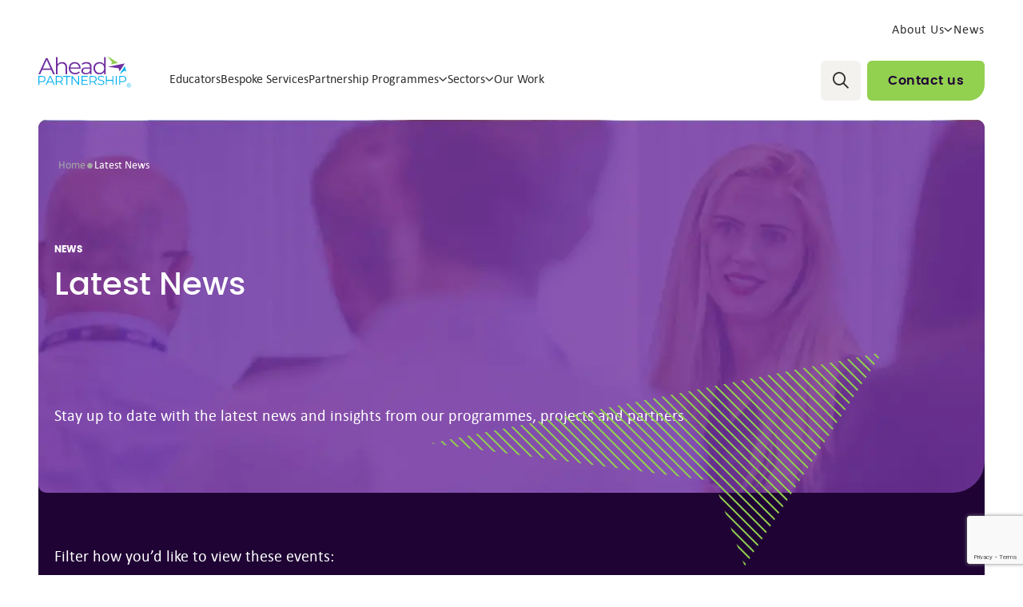

--- FILE ---
content_type: text/html; charset=UTF-8
request_url: https://www.aheadpartnership.org.uk/latest-news/?month=9
body_size: 22708
content:
<!doctype html>
<html lang="en-US">

<style>
    html {
    scroll-behavior: smooth;
    }
</style>

<head>
    <!-- Google tag (gtag.js) -->
    <script async src="https://www.googletagmanager.com/gtag/js?id=G-0PY3TDK8FS"></script>
    <script>
        window.dataLayer = window.dataLayer || [];
        function gtag(){dataLayer.push(arguments);}
        gtag('js', new Date());

        gtag('config', 'G-0PY3TDK8FS');
    </script>
    <meta charset="UTF-8">
<script type="text/javascript">
/* <![CDATA[ */
var gform;gform||(document.addEventListener("gform_main_scripts_loaded",function(){gform.scriptsLoaded=!0}),document.addEventListener("gform/theme/scripts_loaded",function(){gform.themeScriptsLoaded=!0}),window.addEventListener("DOMContentLoaded",function(){gform.domLoaded=!0}),gform={domLoaded:!1,scriptsLoaded:!1,themeScriptsLoaded:!1,isFormEditor:()=>"function"==typeof InitializeEditor,callIfLoaded:function(o){return!(!gform.domLoaded||!gform.scriptsLoaded||!gform.themeScriptsLoaded&&!gform.isFormEditor()||(gform.isFormEditor()&&console.warn("The use of gform.initializeOnLoaded() is deprecated in the form editor context and will be removed in Gravity Forms 3.1."),o(),0))},initializeOnLoaded:function(o){gform.callIfLoaded(o)||(document.addEventListener("gform_main_scripts_loaded",()=>{gform.scriptsLoaded=!0,gform.callIfLoaded(o)}),document.addEventListener("gform/theme/scripts_loaded",()=>{gform.themeScriptsLoaded=!0,gform.callIfLoaded(o)}),window.addEventListener("DOMContentLoaded",()=>{gform.domLoaded=!0,gform.callIfLoaded(o)}))},hooks:{action:{},filter:{}},addAction:function(o,r,e,t){gform.addHook("action",o,r,e,t)},addFilter:function(o,r,e,t){gform.addHook("filter",o,r,e,t)},doAction:function(o){gform.doHook("action",o,arguments)},applyFilters:function(o){return gform.doHook("filter",o,arguments)},removeAction:function(o,r){gform.removeHook("action",o,r)},removeFilter:function(o,r,e){gform.removeHook("filter",o,r,e)},addHook:function(o,r,e,t,n){null==gform.hooks[o][r]&&(gform.hooks[o][r]=[]);var d=gform.hooks[o][r];null==n&&(n=r+"_"+d.length),gform.hooks[o][r].push({tag:n,callable:e,priority:t=null==t?10:t})},doHook:function(r,o,e){var t;if(e=Array.prototype.slice.call(e,1),null!=gform.hooks[r][o]&&((o=gform.hooks[r][o]).sort(function(o,r){return o.priority-r.priority}),o.forEach(function(o){"function"!=typeof(t=o.callable)&&(t=window[t]),"action"==r?t.apply(null,e):e[0]=t.apply(null,e)})),"filter"==r)return e[0]},removeHook:function(o,r,t,n){var e;null!=gform.hooks[o][r]&&(e=(e=gform.hooks[o][r]).filter(function(o,r,e){return!!(null!=n&&n!=o.tag||null!=t&&t!=o.priority)}),gform.hooks[o][r]=e)}});
/* ]]> */
</script>

    <meta name="viewport" content="width=device-width, initial-scale=1">
    <link rel="profile" href="https://gmpg.org/xfn/11">

    <link rel="stylesheet" href="https://www.aheadpartnership.org.uk/wp-content/themes/ahead-partnership/assets/dist/css/all.min.css" />
    <link rel="stylesheet" href="https://www.aheadpartnership.org.uk/wp-content/themes/ahead-partnership/assets/dist/css/swiper-bundle.min.css" />

    <meta name='robots' content='index, follow, max-image-preview:large, max-snippet:-1, max-video-preview:-1' />

	<!-- This site is optimized with the Yoast SEO plugin v26.7 - https://yoast.com/wordpress/plugins/seo/ -->
	<title>Ahead Partnership | Latest News</title>
	<meta name="description" content="Stay up to date with the latest news from our projects, programmes and partners." />
	<link rel="canonical" href="https://www.aheadpartnership.org.uk/latest-news/" />
	<meta property="og:locale" content="en_US" />
	<meta property="og:type" content="article" />
	<meta property="og:title" content="Ahead Partnership | Latest News" />
	<meta property="og:description" content="Stay up to date with the latest news from our projects, programmes and partners." />
	<meta property="og:url" content="https://www.aheadpartnership.org.uk/latest-news/" />
	<meta property="og:site_name" content="Ahead Partnership" />
	<meta property="article:modified_time" content="2024-11-21T14:04:20+00:00" />
	<meta property="og:image" content="https://www.aheadpartnership.org.uk/wp-content/uploads/2024/01/News-featured-image-1.png" />
	<meta property="og:image:width" content="440" />
	<meta property="og:image:height" content="340" />
	<meta property="og:image:type" content="image/png" />
	<meta name="twitter:card" content="summary_large_image" />
	<meta name="twitter:label1" content="Est. reading time" />
	<meta name="twitter:data1" content="1 minute" />
	<script type="application/ld+json" class="yoast-schema-graph">{"@context":"https://schema.org","@graph":[{"@type":"WebPage","@id":"https://www.aheadpartnership.org.uk/latest-news/","url":"https://www.aheadpartnership.org.uk/latest-news/","name":"Ahead Partnership | Latest News","isPartOf":{"@id":"https://www.aheadpartnership.org.uk/#website"},"primaryImageOfPage":{"@id":"https://www.aheadpartnership.org.uk/latest-news/#primaryimage"},"image":{"@id":"https://www.aheadpartnership.org.uk/latest-news/#primaryimage"},"thumbnailUrl":"https://www.aheadpartnership.org.uk/wp-content/uploads/2024/01/News-featured-image-1.png","datePublished":"2023-08-09T06:33:24+00:00","dateModified":"2024-11-21T14:04:20+00:00","description":"Stay up to date with the latest news from our projects, programmes and partners.","breadcrumb":{"@id":"https://www.aheadpartnership.org.uk/latest-news/#breadcrumb"},"inLanguage":"en-US","potentialAction":[{"@type":"ReadAction","target":["https://www.aheadpartnership.org.uk/latest-news/"]}]},{"@type":"ImageObject","inLanguage":"en-US","@id":"https://www.aheadpartnership.org.uk/latest-news/#primaryimage","url":"https://www.aheadpartnership.org.uk/wp-content/uploads/2024/01/News-featured-image-1.png","contentUrl":"https://www.aheadpartnership.org.uk/wp-content/uploads/2024/01/News-featured-image-1.png","width":440,"height":340},{"@type":"BreadcrumbList","@id":"https://www.aheadpartnership.org.uk/latest-news/#breadcrumb","itemListElement":[{"@type":"ListItem","position":1,"name":"Home","item":"https://www.aheadpartnership.org.uk/"},{"@type":"ListItem","position":2,"name":"Latest News"}]},{"@type":"WebSite","@id":"https://www.aheadpartnership.org.uk/#website","url":"https://www.aheadpartnership.org.uk/","name":"Ahead Partnership","description":"Building partnerships with purpose","potentialAction":[{"@type":"SearchAction","target":{"@type":"EntryPoint","urlTemplate":"https://www.aheadpartnership.org.uk/?s={search_term_string}"},"query-input":{"@type":"PropertyValueSpecification","valueRequired":true,"valueName":"search_term_string"}}],"inLanguage":"en-US"}]}</script>
	<!-- / Yoast SEO plugin. -->


<link rel='dns-prefetch' href='//www.google.com' />
<link rel="alternate" title="oEmbed (JSON)" type="application/json+oembed" href="https://www.aheadpartnership.org.uk/wp-json/oembed/1.0/embed?url=https%3A%2F%2Fwww.aheadpartnership.org.uk%2Flatest-news%2F" />
<link rel="alternate" title="oEmbed (XML)" type="text/xml+oembed" href="https://www.aheadpartnership.org.uk/wp-json/oembed/1.0/embed?url=https%3A%2F%2Fwww.aheadpartnership.org.uk%2Flatest-news%2F&#038;format=xml" />
<style id='wp-img-auto-sizes-contain-inline-css' type='text/css'>
img:is([sizes=auto i],[sizes^="auto," i]){contain-intrinsic-size:3000px 1500px}
/*# sourceURL=wp-img-auto-sizes-contain-inline-css */
</style>
<style id='wp-emoji-styles-inline-css' type='text/css'>

	img.wp-smiley, img.emoji {
		display: inline !important;
		border: none !important;
		box-shadow: none !important;
		height: 1em !important;
		width: 1em !important;
		margin: 0 0.07em !important;
		vertical-align: -0.1em !important;
		background: none !important;
		padding: 0 !important;
	}
/*# sourceURL=wp-emoji-styles-inline-css */
</style>
<style id='wp-block-library-inline-css' type='text/css'>
:root{--wp-block-synced-color:#7a00df;--wp-block-synced-color--rgb:122,0,223;--wp-bound-block-color:var(--wp-block-synced-color);--wp-editor-canvas-background:#ddd;--wp-admin-theme-color:#007cba;--wp-admin-theme-color--rgb:0,124,186;--wp-admin-theme-color-darker-10:#006ba1;--wp-admin-theme-color-darker-10--rgb:0,107,160.5;--wp-admin-theme-color-darker-20:#005a87;--wp-admin-theme-color-darker-20--rgb:0,90,135;--wp-admin-border-width-focus:2px}@media (min-resolution:192dpi){:root{--wp-admin-border-width-focus:1.5px}}.wp-element-button{cursor:pointer}:root .has-very-light-gray-background-color{background-color:#eee}:root .has-very-dark-gray-background-color{background-color:#313131}:root .has-very-light-gray-color{color:#eee}:root .has-very-dark-gray-color{color:#313131}:root .has-vivid-green-cyan-to-vivid-cyan-blue-gradient-background{background:linear-gradient(135deg,#00d084,#0693e3)}:root .has-purple-crush-gradient-background{background:linear-gradient(135deg,#34e2e4,#4721fb 50%,#ab1dfe)}:root .has-hazy-dawn-gradient-background{background:linear-gradient(135deg,#faaca8,#dad0ec)}:root .has-subdued-olive-gradient-background{background:linear-gradient(135deg,#fafae1,#67a671)}:root .has-atomic-cream-gradient-background{background:linear-gradient(135deg,#fdd79a,#004a59)}:root .has-nightshade-gradient-background{background:linear-gradient(135deg,#330968,#31cdcf)}:root .has-midnight-gradient-background{background:linear-gradient(135deg,#020381,#2874fc)}:root{--wp--preset--font-size--normal:16px;--wp--preset--font-size--huge:42px}.has-regular-font-size{font-size:1em}.has-larger-font-size{font-size:2.625em}.has-normal-font-size{font-size:var(--wp--preset--font-size--normal)}.has-huge-font-size{font-size:var(--wp--preset--font-size--huge)}.has-text-align-center{text-align:center}.has-text-align-left{text-align:left}.has-text-align-right{text-align:right}.has-fit-text{white-space:nowrap!important}#end-resizable-editor-section{display:none}.aligncenter{clear:both}.items-justified-left{justify-content:flex-start}.items-justified-center{justify-content:center}.items-justified-right{justify-content:flex-end}.items-justified-space-between{justify-content:space-between}.screen-reader-text{border:0;clip-path:inset(50%);height:1px;margin:-1px;overflow:hidden;padding:0;position:absolute;width:1px;word-wrap:normal!important}.screen-reader-text:focus{background-color:#ddd;clip-path:none;color:#444;display:block;font-size:1em;height:auto;left:5px;line-height:normal;padding:15px 23px 14px;text-decoration:none;top:5px;width:auto;z-index:100000}html :where(.has-border-color){border-style:solid}html :where([style*=border-top-color]){border-top-style:solid}html :where([style*=border-right-color]){border-right-style:solid}html :where([style*=border-bottom-color]){border-bottom-style:solid}html :where([style*=border-left-color]){border-left-style:solid}html :where([style*=border-width]){border-style:solid}html :where([style*=border-top-width]){border-top-style:solid}html :where([style*=border-right-width]){border-right-style:solid}html :where([style*=border-bottom-width]){border-bottom-style:solid}html :where([style*=border-left-width]){border-left-style:solid}html :where(img[class*=wp-image-]){height:auto;max-width:100%}:where(figure){margin:0 0 1em}html :where(.is-position-sticky){--wp-admin--admin-bar--position-offset:var(--wp-admin--admin-bar--height,0px)}@media screen and (max-width:600px){html :where(.is-position-sticky){--wp-admin--admin-bar--position-offset:0px}}

/*# sourceURL=wp-block-library-inline-css */
</style><style id='global-styles-inline-css' type='text/css'>
:root{--wp--preset--aspect-ratio--square: 1;--wp--preset--aspect-ratio--4-3: 4/3;--wp--preset--aspect-ratio--3-4: 3/4;--wp--preset--aspect-ratio--3-2: 3/2;--wp--preset--aspect-ratio--2-3: 2/3;--wp--preset--aspect-ratio--16-9: 16/9;--wp--preset--aspect-ratio--9-16: 9/16;--wp--preset--color--black: #000000;--wp--preset--color--cyan-bluish-gray: #abb8c3;--wp--preset--color--white: #ffffff;--wp--preset--color--pale-pink: #f78da7;--wp--preset--color--vivid-red: #cf2e2e;--wp--preset--color--luminous-vivid-orange: #ff6900;--wp--preset--color--luminous-vivid-amber: #fcb900;--wp--preset--color--light-green-cyan: #7bdcb5;--wp--preset--color--vivid-green-cyan: #00d084;--wp--preset--color--pale-cyan-blue: #8ed1fc;--wp--preset--color--vivid-cyan-blue: #0693e3;--wp--preset--color--vivid-purple: #9b51e0;--wp--preset--gradient--vivid-cyan-blue-to-vivid-purple: linear-gradient(135deg,rgb(6,147,227) 0%,rgb(155,81,224) 100%);--wp--preset--gradient--light-green-cyan-to-vivid-green-cyan: linear-gradient(135deg,rgb(122,220,180) 0%,rgb(0,208,130) 100%);--wp--preset--gradient--luminous-vivid-amber-to-luminous-vivid-orange: linear-gradient(135deg,rgb(252,185,0) 0%,rgb(255,105,0) 100%);--wp--preset--gradient--luminous-vivid-orange-to-vivid-red: linear-gradient(135deg,rgb(255,105,0) 0%,rgb(207,46,46) 100%);--wp--preset--gradient--very-light-gray-to-cyan-bluish-gray: linear-gradient(135deg,rgb(238,238,238) 0%,rgb(169,184,195) 100%);--wp--preset--gradient--cool-to-warm-spectrum: linear-gradient(135deg,rgb(74,234,220) 0%,rgb(151,120,209) 20%,rgb(207,42,186) 40%,rgb(238,44,130) 60%,rgb(251,105,98) 80%,rgb(254,248,76) 100%);--wp--preset--gradient--blush-light-purple: linear-gradient(135deg,rgb(255,206,236) 0%,rgb(152,150,240) 100%);--wp--preset--gradient--blush-bordeaux: linear-gradient(135deg,rgb(254,205,165) 0%,rgb(254,45,45) 50%,rgb(107,0,62) 100%);--wp--preset--gradient--luminous-dusk: linear-gradient(135deg,rgb(255,203,112) 0%,rgb(199,81,192) 50%,rgb(65,88,208) 100%);--wp--preset--gradient--pale-ocean: linear-gradient(135deg,rgb(255,245,203) 0%,rgb(182,227,212) 50%,rgb(51,167,181) 100%);--wp--preset--gradient--electric-grass: linear-gradient(135deg,rgb(202,248,128) 0%,rgb(113,206,126) 100%);--wp--preset--gradient--midnight: linear-gradient(135deg,rgb(2,3,129) 0%,rgb(40,116,252) 100%);--wp--preset--font-size--small: 13px;--wp--preset--font-size--medium: 20px;--wp--preset--font-size--large: 36px;--wp--preset--font-size--x-large: 42px;--wp--preset--spacing--20: 0.44rem;--wp--preset--spacing--30: 0.67rem;--wp--preset--spacing--40: 1rem;--wp--preset--spacing--50: 1.5rem;--wp--preset--spacing--60: 2.25rem;--wp--preset--spacing--70: 3.38rem;--wp--preset--spacing--80: 5.06rem;--wp--preset--shadow--natural: 6px 6px 9px rgba(0, 0, 0, 0.2);--wp--preset--shadow--deep: 12px 12px 50px rgba(0, 0, 0, 0.4);--wp--preset--shadow--sharp: 6px 6px 0px rgba(0, 0, 0, 0.2);--wp--preset--shadow--outlined: 6px 6px 0px -3px rgb(255, 255, 255), 6px 6px rgb(0, 0, 0);--wp--preset--shadow--crisp: 6px 6px 0px rgb(0, 0, 0);}:where(.is-layout-flex){gap: 0.5em;}:where(.is-layout-grid){gap: 0.5em;}body .is-layout-flex{display: flex;}.is-layout-flex{flex-wrap: wrap;align-items: center;}.is-layout-flex > :is(*, div){margin: 0;}body .is-layout-grid{display: grid;}.is-layout-grid > :is(*, div){margin: 0;}:where(.wp-block-columns.is-layout-flex){gap: 2em;}:where(.wp-block-columns.is-layout-grid){gap: 2em;}:where(.wp-block-post-template.is-layout-flex){gap: 1.25em;}:where(.wp-block-post-template.is-layout-grid){gap: 1.25em;}.has-black-color{color: var(--wp--preset--color--black) !important;}.has-cyan-bluish-gray-color{color: var(--wp--preset--color--cyan-bluish-gray) !important;}.has-white-color{color: var(--wp--preset--color--white) !important;}.has-pale-pink-color{color: var(--wp--preset--color--pale-pink) !important;}.has-vivid-red-color{color: var(--wp--preset--color--vivid-red) !important;}.has-luminous-vivid-orange-color{color: var(--wp--preset--color--luminous-vivid-orange) !important;}.has-luminous-vivid-amber-color{color: var(--wp--preset--color--luminous-vivid-amber) !important;}.has-light-green-cyan-color{color: var(--wp--preset--color--light-green-cyan) !important;}.has-vivid-green-cyan-color{color: var(--wp--preset--color--vivid-green-cyan) !important;}.has-pale-cyan-blue-color{color: var(--wp--preset--color--pale-cyan-blue) !important;}.has-vivid-cyan-blue-color{color: var(--wp--preset--color--vivid-cyan-blue) !important;}.has-vivid-purple-color{color: var(--wp--preset--color--vivid-purple) !important;}.has-black-background-color{background-color: var(--wp--preset--color--black) !important;}.has-cyan-bluish-gray-background-color{background-color: var(--wp--preset--color--cyan-bluish-gray) !important;}.has-white-background-color{background-color: var(--wp--preset--color--white) !important;}.has-pale-pink-background-color{background-color: var(--wp--preset--color--pale-pink) !important;}.has-vivid-red-background-color{background-color: var(--wp--preset--color--vivid-red) !important;}.has-luminous-vivid-orange-background-color{background-color: var(--wp--preset--color--luminous-vivid-orange) !important;}.has-luminous-vivid-amber-background-color{background-color: var(--wp--preset--color--luminous-vivid-amber) !important;}.has-light-green-cyan-background-color{background-color: var(--wp--preset--color--light-green-cyan) !important;}.has-vivid-green-cyan-background-color{background-color: var(--wp--preset--color--vivid-green-cyan) !important;}.has-pale-cyan-blue-background-color{background-color: var(--wp--preset--color--pale-cyan-blue) !important;}.has-vivid-cyan-blue-background-color{background-color: var(--wp--preset--color--vivid-cyan-blue) !important;}.has-vivid-purple-background-color{background-color: var(--wp--preset--color--vivid-purple) !important;}.has-black-border-color{border-color: var(--wp--preset--color--black) !important;}.has-cyan-bluish-gray-border-color{border-color: var(--wp--preset--color--cyan-bluish-gray) !important;}.has-white-border-color{border-color: var(--wp--preset--color--white) !important;}.has-pale-pink-border-color{border-color: var(--wp--preset--color--pale-pink) !important;}.has-vivid-red-border-color{border-color: var(--wp--preset--color--vivid-red) !important;}.has-luminous-vivid-orange-border-color{border-color: var(--wp--preset--color--luminous-vivid-orange) !important;}.has-luminous-vivid-amber-border-color{border-color: var(--wp--preset--color--luminous-vivid-amber) !important;}.has-light-green-cyan-border-color{border-color: var(--wp--preset--color--light-green-cyan) !important;}.has-vivid-green-cyan-border-color{border-color: var(--wp--preset--color--vivid-green-cyan) !important;}.has-pale-cyan-blue-border-color{border-color: var(--wp--preset--color--pale-cyan-blue) !important;}.has-vivid-cyan-blue-border-color{border-color: var(--wp--preset--color--vivid-cyan-blue) !important;}.has-vivid-purple-border-color{border-color: var(--wp--preset--color--vivid-purple) !important;}.has-vivid-cyan-blue-to-vivid-purple-gradient-background{background: var(--wp--preset--gradient--vivid-cyan-blue-to-vivid-purple) !important;}.has-light-green-cyan-to-vivid-green-cyan-gradient-background{background: var(--wp--preset--gradient--light-green-cyan-to-vivid-green-cyan) !important;}.has-luminous-vivid-amber-to-luminous-vivid-orange-gradient-background{background: var(--wp--preset--gradient--luminous-vivid-amber-to-luminous-vivid-orange) !important;}.has-luminous-vivid-orange-to-vivid-red-gradient-background{background: var(--wp--preset--gradient--luminous-vivid-orange-to-vivid-red) !important;}.has-very-light-gray-to-cyan-bluish-gray-gradient-background{background: var(--wp--preset--gradient--very-light-gray-to-cyan-bluish-gray) !important;}.has-cool-to-warm-spectrum-gradient-background{background: var(--wp--preset--gradient--cool-to-warm-spectrum) !important;}.has-blush-light-purple-gradient-background{background: var(--wp--preset--gradient--blush-light-purple) !important;}.has-blush-bordeaux-gradient-background{background: var(--wp--preset--gradient--blush-bordeaux) !important;}.has-luminous-dusk-gradient-background{background: var(--wp--preset--gradient--luminous-dusk) !important;}.has-pale-ocean-gradient-background{background: var(--wp--preset--gradient--pale-ocean) !important;}.has-electric-grass-gradient-background{background: var(--wp--preset--gradient--electric-grass) !important;}.has-midnight-gradient-background{background: var(--wp--preset--gradient--midnight) !important;}.has-small-font-size{font-size: var(--wp--preset--font-size--small) !important;}.has-medium-font-size{font-size: var(--wp--preset--font-size--medium) !important;}.has-large-font-size{font-size: var(--wp--preset--font-size--large) !important;}.has-x-large-font-size{font-size: var(--wp--preset--font-size--x-large) !important;}
/*# sourceURL=global-styles-inline-css */
</style>

<style id='classic-theme-styles-inline-css' type='text/css'>
/*! This file is auto-generated */
.wp-block-button__link{color:#fff;background-color:#32373c;border-radius:9999px;box-shadow:none;text-decoration:none;padding:calc(.667em + 2px) calc(1.333em + 2px);font-size:1.125em}.wp-block-file__button{background:#32373c;color:#fff;text-decoration:none}
/*# sourceURL=/wp-includes/css/classic-themes.min.css */
</style>
<link rel='stylesheet' id='enable_therapy-style-css' href='https://www.aheadpartnership.org.uk/wp-content/themes/ahead-partnership/style.css?ver=1.0.3' type='text/css' media='all' />
<link rel='stylesheet' id='select2-style-css' href='https://www.aheadpartnership.org.uk/wp-content/themes/ahead-partnership/assets/dist/css/select2.min.css?ver=1.0.3' type='text/css' media='all' />
<link rel='stylesheet' id='app-style-css' href='https://www.aheadpartnership.org.uk/wp-content/themes/ahead-partnership/assets/dist/css/app.css?ver=1.0.3' type='text/css' media='all' />
<script type="text/javascript" src="https://www.aheadpartnership.org.uk/wp-includes/js/jquery/jquery.min.js?ver=3.7.1" id="jquery-core-js"></script>
<script type="text/javascript" src="https://www.aheadpartnership.org.uk/wp-includes/js/jquery/jquery-migrate.min.js?ver=3.4.1" id="jquery-migrate-js"></script>
<script type="text/javascript" id="my_loadmore-js-extra">
/* <![CDATA[ */
var ahead_loadmore_params = {"ajaxurl":"https://www.aheadpartnership.org.uk/wp-admin/admin-ajax.php","posts":"{\"page\":0,\"pagename\":\"latest-news\",\"error\":\"\",\"m\":\"\",\"p\":0,\"post_parent\":\"\",\"subpost\":\"\",\"subpost_id\":\"\",\"attachment\":\"\",\"attachment_id\":0,\"name\":\"latest-news\",\"page_id\":0,\"second\":\"\",\"minute\":\"\",\"hour\":\"\",\"day\":0,\"monthnum\":0,\"year\":0,\"w\":0,\"category_name\":\"\",\"tag\":\"\",\"cat\":\"\",\"tag_id\":\"\",\"author\":\"\",\"author_name\":\"\",\"feed\":\"\",\"tb\":\"\",\"paged\":0,\"meta_key\":\"\",\"meta_value\":\"\",\"preview\":\"\",\"s\":\"\",\"sentence\":\"\",\"title\":\"\",\"fields\":\"all\",\"menu_order\":\"\",\"embed\":\"\",\"category__in\":[],\"category__not_in\":[],\"category__and\":[],\"post__in\":[],\"post__not_in\":[],\"post_name__in\":[],\"tag__in\":[],\"tag__not_in\":[],\"tag__and\":[],\"tag_slug__in\":[],\"tag_slug__and\":[],\"post_parent__in\":[],\"post_parent__not_in\":[],\"author__in\":[],\"author__not_in\":[],\"search_columns\":[],\"ignore_sticky_posts\":false,\"suppress_filters\":false,\"cache_results\":true,\"update_post_term_cache\":true,\"update_menu_item_cache\":false,\"lazy_load_term_meta\":true,\"update_post_meta_cache\":true,\"post_type\":\"\",\"posts_per_page\":12,\"nopaging\":false,\"comments_per_page\":\"50\",\"no_found_rows\":false,\"order\":\"DESC\"}","current_page":"1","max_page":"0"};
//# sourceURL=my_loadmore-js-extra
/* ]]> */
</script>
<link rel="https://api.w.org/" href="https://www.aheadpartnership.org.uk/wp-json/" /><link rel="alternate" title="JSON" type="application/json" href="https://www.aheadpartnership.org.uk/wp-json/wp/v2/pages/420" /><link rel="EditURI" type="application/rsd+xml" title="RSD" href="https://www.aheadpartnership.org.uk/xmlrpc.php?rsd" />

<link rel='shortlink' href='https://www.aheadpartnership.org.uk/?p=420' />
		<script type="text/javascript">
				(function(c,l,a,r,i,t,y){
					c[a]=c[a]||function(){(c[a].q=c[a].q||[]).push(arguments)};t=l.createElement(r);t.async=1;
					t.src="https://www.clarity.ms/tag/"+i+"?ref=wordpress";y=l.getElementsByTagName(r)[0];y.parentNode.insertBefore(t,y);
				})(window, document, "clarity", "script", "r53d478zj9");
		</script>
		<link rel="icon" href="https://www.aheadpartnership.org.uk/wp-content/uploads/2023/10/favicon.png" sizes="32x32" />
<link rel="icon" href="https://www.aheadpartnership.org.uk/wp-content/uploads/2023/10/favicon.png" sizes="192x192" />
<link rel="apple-touch-icon" href="https://www.aheadpartnership.org.uk/wp-content/uploads/2023/10/favicon.png" />
<meta name="msapplication-TileImage" content="https://www.aheadpartnership.org.uk/wp-content/uploads/2023/10/favicon.png" />
<link rel='stylesheet' id='gform_basic-css' href='https://www.aheadpartnership.org.uk/wp-content/plugins/gravityforms/assets/css/dist/basic.min.css?ver=2.9.25' type='text/css' media='all' />
<link rel='stylesheet' id='gform_theme_components-css' href='https://www.aheadpartnership.org.uk/wp-content/plugins/gravityforms/assets/css/dist/theme-components.min.css?ver=2.9.25' type='text/css' media='all' />
<link rel='stylesheet' id='gform_theme-css' href='https://www.aheadpartnership.org.uk/wp-content/plugins/gravityforms/assets/css/dist/theme.min.css?ver=2.9.25' type='text/css' media='all' />
</head>

<body class="wp-singular page-template-default page page-id-420 wp-theme-ahead-partnership no-sidebar">
        <div id="page" class="site">
        <a class="skip-link screen-reader-text" href="#primary">Skip to content</a>

        <!-- New Header Start -->
        <div class="header-spacer sm:hidden"></div>

        <!-- Sticky Links -->
        <div class="fixed z-20 vertical_text right-2 top-1/3 hidden tab:block -rotate-180 -translate-y-1/2 ">
                    </div>
        <!-- Sticky Links End-->

        <header class="header z-50 py-4 tab:py-6 fixed top-0 left-0 right-0">
            <nav class="mx-auto flex container-fluid justify-between items-center tab:items-end" aria-label="Global">
                <div class="flex mr-12">
                    <a href="https://www.aheadpartnership.org.uk" class="tab:pb-4">
                        <img class="h-9 tab:h-10 lg:h-14 w-auto" src="https://www.aheadpartnership.org.uk/wp-content/uploads/2024/12/logo-r.svg" alt="https://www.aheadpartnership.org.uk/wp-content/uploads/2024/12/logo-r.svg">
                    </a>
                </div>
                <div class="flex tab:hidden mobile-menu-bg">
                    <button type="button" class="burger js-menuToggle -mt-6 -mr-5 inline-flex items-center justify-center rounded-md p-2 text-blackColor relative">
                        <span class="sr-only">Open main menu</span>
                        <svg class="h-6 w-6 menu-level" fill="none" viewBox="0 0 24 24" stroke-width="1.5" stroke="currentColor" aria-hidden="true">
                            <path stroke-linecap="round" stroke-linejoin="round" d="M3.75 6.75h16.5M3.75 12h16.5m-16.5 5.25h16.5" />
                        </svg>
                        <svg class="h-6 w-6 close-menu" viewBox="0 0 32 32" xmlns="http://www.w3.org/2000/svg">
                            <g>
                                <line class="close-icon" x1="7" x2="25" y1="7" y2="25" />
                                <line class="close-icon" x1="7" x2="25" y1="25" y2="7" />
                            </g>
                        </svg>
                    </button>
                </div>

                <div class="menu-header-left-menu-container"><ul id="menu-header-left-menu" class="hidden tab:flex tab:gap-x-4 xl:gap-x-8"><li class='relative list-none group'><a   class="flex py-4 items-baseline gap-x-1 text-sm lg:text-base xl:text-20 font-body font-normal leading-6 transition-all text-body" href="https://www.aheadpartnership.org.uk/educators/">Educators</a></li><li class='relative list-none group'><a   class="flex py-4 items-baseline gap-x-1 text-sm lg:text-base xl:text-20 font-body font-normal leading-6 transition-all text-body" href="https://www.aheadpartnership.org.uk/bespoke-services/">Bespoke Services</a></li><li  class='relative list-none group  menu-item menu-item-type-post_type menu-item-object-page menu-item-has-children' ><a   class="flex py-4 items-baseline gap-x-1 text-sm lg:text-base xl:text-20 font-body font-normal leading-6 transition-all text-body" href="https://www.aheadpartnership.org.uk/programmes/">Partnership Programmes<i class="fa-regular fa-angle-down text-xs flex-none transition-all leading-none group-hover:rotate-180"></i>
                </a>
                <ul class=" rounded-[3px] absolute left-1/2 -translate-x-1/2 top-full z-10 w-screen max-w-xs overflow-hidden bg-white shadow-dropdown py-5 hidden group-hover:block"><li class='relative list-none  menu-item menu-item-type-post_type menu-item-object-page'><a class="flex items-center gap-x-1 text-base font-body font-normal leading-6 text-body py-2 pl-7 pr-2 transition-all hover:text-cyan hover:underline" href="https://www.aheadpartnership.org.uk/programmes/growing-talent-digital-leeds/">Growing Talent Digital Leeds</a></li><li class='relative list-none  menu-item menu-item-type-post_type menu-item-object-page'><a class="flex items-center gap-x-1 text-base font-body font-normal leading-6 text-body py-2 pl-7 pr-2 transition-all hover:text-cyan hover:underline" href="https://www.aheadpartnership.org.uk/programmes/growing-talent-greener-futures/">Growing Talent Greener Futures</a></li><li class='relative list-none  menu-item menu-item-type-post_type menu-item-object-page'><a class="flex items-center gap-x-1 text-base font-body font-normal leading-6 text-body py-2 pl-7 pr-2 transition-all hover:text-cyan hover:underline" href="https://www.aheadpartnership.org.uk/programmes/growing-talent-manchester/">Growing Talent Greater Manchester</a></li><li class='relative list-none  menu-item menu-item-type-post_type menu-item-object-page'><a class="flex items-center gap-x-1 text-base font-body font-normal leading-6 text-body py-2 pl-7 pr-2 transition-all hover:text-cyan hover:underline" href="https://www.aheadpartnership.org.uk/programmes/growing-talent-morley/">Growing Talent Morley</a></li><li class='relative list-none  menu-item menu-item-type-post_type menu-item-object-page'><a class="flex items-center gap-x-1 text-base font-body font-normal leading-6 text-body py-2 pl-7 pr-2 transition-all hover:text-cyan hover:underline" href="https://www.aheadpartnership.org.uk/programmes/growing-talent-west-midlands/">Growing Talent West Midlands</a></li> </ul></li><li  class='relative list-none group sector-menu menu-item menu-item-type-custom menu-item-object-custom menu-item-has-children' ><a   class="flex py-4 items-baseline gap-x-1 text-sm lg:text-base xl:text-20 font-body font-normal leading-6 transition-all text-body" href="https://www.aheadpartnership.org.uk/sector">Sectors<i class="fa-regular fa-angle-down text-xs flex-none transition-all leading-none group-hover:rotate-180"></i>
                </a>
                <ul class=" rounded-[3px] absolute left-1/2 -translate-x-1/2 top-full z-10 w-screen max-w-xs overflow-hidden bg-white shadow-dropdown py-5 hidden group-hover:block"><li class='relative list-none  menu-item menu-item-type-post_type menu-item-object-page'><a class="flex items-center gap-x-1 text-base font-body font-normal leading-6 text-body py-2 pl-7 pr-2 transition-all hover:text-cyan hover:underline" href="https://www.aheadpartnership.org.uk/sector/digital/">Digital &amp; Technology</a></li><li class='relative list-none  menu-item menu-item-type-post_type menu-item-object-page'><a class="flex items-center gap-x-1 text-base font-body font-normal leading-6 text-body py-2 pl-7 pr-2 transition-all hover:text-cyan hover:underline" href="https://www.aheadpartnership.org.uk/sector/green/">Green</a></li><li class='relative list-none  menu-item menu-item-type-post_type menu-item-object-page'><a class="flex items-center gap-x-1 text-base font-body font-normal leading-6 text-body py-2 pl-7 pr-2 transition-all hover:text-cyan hover:underline" href="https://www.aheadpartnership.org.uk/sector/built-environment/">Built Environment</a></li><li class='relative list-none  menu-item menu-item-type-post_type menu-item-object-page'><a class="flex items-center gap-x-1 text-base font-body font-normal leading-6 text-body py-2 pl-7 pr-2 transition-all hover:text-cyan hover:underline" href="https://www.aheadpartnership.org.uk/sector/professional-services/">Professional Services</a></li><li class='relative list-none  menu-item menu-item-type-post_type menu-item-object-page'><a class="flex items-center gap-x-1 text-base font-body font-normal leading-6 text-body py-2 pl-7 pr-2 transition-all hover:text-cyan hover:underline" href="https://www.aheadpartnership.org.uk/sector/health-care/">Health &amp; Care</a></li><li class='relative list-none  menu-item menu-item-type-post_type menu-item-object-page'><a class="flex items-center gap-x-1 text-base font-body font-normal leading-6 text-body py-2 pl-7 pr-2 transition-all hover:text-cyan hover:underline" href="https://www.aheadpartnership.org.uk/sector/transport/">Transport</a></li> </ul></li><li class='relative list-none group'><a   class="flex py-4 items-baseline gap-x-1 text-sm lg:text-base xl:text-20 font-body font-normal leading-6 transition-all text-body" href="https://www.aheadpartnership.org.uk/case-studies/">Our Work</a></li></ul></div>                
                <!-- Desktop Right Menu -->
                <div class="hidden tab:flex flex-wrap lg:justify-end items-end ml-auto">
                    <!-- Default Menu -->
                    <div class="hidden lg:flex flex-wrap lg:justify-end items-end ml-auto default-menu">
                        <div class="w-full flex justify-end">
                            <div class="hidden tab:flex tab:gap-x-4 xl:gap-x-8">

                                <div class="hidden tab:flex tab:gap-x-4 xl:gap-x-8"><ul id="menu-header-right-menu" class="hidden tab:flex tab:gap-x-4 xl:gap-x-8 tracking-wider"><li  class='relative list-none group  menu-item menu-item-type-post_type menu-item-object-page menu-item-has-children' ><a   class="flex items-baseline gap-x-1 text-sm font-body font-normal leading-6 transition-all text-body " href="https://www.aheadpartnership.org.uk/about-us/">About Us<i class="fa-regular fa-angle-down text-xs flex-none transition-all leading-none group-hover:rotate-180"></i> </a>
                <ul class="absolute rounded-[3px] left-1/2 -translate-x-1/2 top-full z-10 w-screen max-w-[200px] overflow-hidden bg-white shadow-dropdown py-5 hidden group-hover:block"><li class='relative list-none  menu-item menu-item-type-post_type menu-item-object-page'><a class="flex items-center gap-x-1 text-base font-body font-normal leading-6 text-body py-2 pl-7 pr-2 transition-all hover:text-cyan hover:underline" href="https://www.aheadpartnership.org.uk/about-us/our-board/">Our Board</a></li><li class='relative list-none  menu-item menu-item-type-post_type menu-item-object-page'><a class="flex items-center gap-x-1 text-base font-body font-normal leading-6 text-body py-2 pl-7 pr-2 transition-all hover:text-cyan hover:underline" href="https://www.aheadpartnership.org.uk/about-us/our-team/">Our Team</a></li><li class='relative list-none  menu-item menu-item-type-post_type menu-item-object-page'><a class="flex items-center gap-x-1 text-base font-body font-normal leading-6 text-body py-2 pl-7 pr-2 transition-all hover:text-cyan hover:underline" href="https://www.aheadpartnership.org.uk/careers/">Careers</a></li> </ul></li><li class='relative list-none group'><a   class="flex items-baseline gap-x-1 text-sm font-body font-normal leading-6 transition-all text-body " href="https://www.aheadpartnership.org.uk/latest-news/">News</a></li></ul></div>
                                <!-- <ul>
                                    <li class="relative list-none">
                                        <a href="" class="flex items-center gap-x-1 text-sm font-body font-normal leading-6 transition-all text-body tracking-wider">
                                                                                </a>
                                    </li>
                                </ul> -->
                            </div>
                        </div>
                        <div class="w-full flex justify-end items-center mt-7">
                            <div class="form-wrapper mr-2 relative">
                                <button class="search-toggle p-2 rounded-md text-center w-[50px] h-[50px] bg-bgColor text-body" type="button">
                                    <i class="far fa-search text-20 leading-tight"></i>
                                </button>
                                <div class="absolute right-0 top-0 w-0 transition-all expandable-search">
                                    <form action="https://www.aheadpartnership.org.uk" method="GET">
                                        <div class="flex relative rounded-btn overflow-hidden">
                                            <input name="s" class="h-[50px] w-full bg-bgColor px-4 rounded-btn outline-none text-body placeholder:text-body" type="text" placeholder="Search Anything...">
                                            <button class="search-submit p-2 text-center w-auto h-[50px] bg-bgColor absolute right-[50px] top-0 text-body" type="submit">
                                                <i class="far fa-search text-20 leading-tight"></i>
                                            </button>
                                            <button class="search-close p-2 text-center w-[50px] h-[50px] bg-bgColor absolute right-0 top-0 text-body" type="button">
                                                <i class="fal fa-times text-26 leading-tight"></i>
                                            </button>
                                        </div>
                                    </form>
                                </div>
                            </div>
                            <div>
                                <a href="https://www.aheadpartnership.org.uk/contact/" class="inline-block p-btn text-base leading-tight bg-secondary rounded-btn font-accent font-semibold text-blackColor hover:bg-secondary/75">Contact us</a>
                            </div>
                        </div>
                    </div>
                    <!-- End -->
                    <!-- scrolled Menu -->
                    <div class="flex ml-auto  items-center scrolled-menu">
                        <div class="menu-header-right-menu-container"><ul id="menu-header-right-menu-1" class="hidden tab:flex tab:gap-x-4 xl:gap-x-8 tab:mr-4 lg:mr-10"><li  class='relative list-none group  menu-item menu-item-type-post_type menu-item-object-page menu-item-has-children' ><a   class="flex items-baseline gap-x-1 text-sm font-body font-normal leading-6 transition-all text-body " href="https://www.aheadpartnership.org.uk/about-us/">About Us<i class="fa-regular fa-angle-down text-xs flex-none transition-all leading-none group-hover:rotate-180"></i> </a>
                <ul class="absolute rounded-[3px] left-1/2 -translate-x-1/2 top-full z-10 w-screen max-w-[200px] overflow-hidden bg-white shadow-dropdown py-5 hidden group-hover:block"><li class='relative list-none  menu-item menu-item-type-post_type menu-item-object-page'><a class="flex items-center gap-x-1 text-base font-body font-normal leading-6 text-body py-2 pl-7 pr-2 transition-all hover:text-cyan hover:underline" href="https://www.aheadpartnership.org.uk/about-us/our-board/">Our Board</a></li><li class='relative list-none  menu-item menu-item-type-post_type menu-item-object-page'><a class="flex items-center gap-x-1 text-base font-body font-normal leading-6 text-body py-2 pl-7 pr-2 transition-all hover:text-cyan hover:underline" href="https://www.aheadpartnership.org.uk/about-us/our-team/">Our Team</a></li><li class='relative list-none  menu-item menu-item-type-post_type menu-item-object-page'><a class="flex items-center gap-x-1 text-base font-body font-normal leading-6 text-body py-2 pl-7 pr-2 transition-all hover:text-cyan hover:underline" href="https://www.aheadpartnership.org.uk/careers/">Careers</a></li> </ul></li><li class='relative list-none group'><a   class="flex items-baseline gap-x-1 text-sm font-body font-normal leading-6 transition-all text-body " href="https://www.aheadpartnership.org.uk/latest-news/">News</a></li></ul></div>                        <div class="right-box flex p-[5px] pr-[10px] bg-bgColor rounded-[10px] rounded-br-[20px] relative">
                            <a href="https://www.aheadpartnership.org.uk/contact/" class="inline-block p-btn text-base leading-tight bg-secondary rounded-btn font-accent font-semibold text-blackColor hover:bg-secondary/75  mr-4 xl:mr-10">Contact us</a>
                            <div class="form-wrapper mr-2 relative">
                                <button class="search-toggle p-2 rounded-md text-center w-[50px] h-[50px] bg-bgColor" type="button">
                                    <i class="far fa-search text-20 leading-tight"></i>
                                </button>
                                <div class="absolute right-0 top-[-5px] w-0 transition-all expandable-search">
                                    <form action="">
                                        <div class="flex relative rounded-btn overflow-hidden">
                                            <input class="h-[60px] w-full bg-bgColor px-4 rounded-btn outline-none text-body placeholder:text-body" type="text" placeholder="Search Anything...">
                                            <button class="search-submit p-2 text-center w-auto h-[50px] bg-bgColor absolute right-[50px] top-[5px] text-body" type="submit">
                                                <i class="far fa-search text-20 leading-tight"></i>
                                            </button>
                                            <button class="search-close p-2 text-center w-[50px] h-[50px] bg-bgColor absolute right-0 top-[5px] text-body" type="button">
                                                <i class="fal fa-times text-26 leading-tight"></i>
                                            </button>
                                        </div>
                                    </form>
                                </div>
                            </div>
                            <!-- <a href=" " class="flex relative items-center px-5 gap-x-1 text-sm font-accent font-medium leading-6 transition-all text-blackColor before:border-l before:border-borderColor before:h-10 before:absolute before:left-0">
                                                            </a> -->
                        </div>
                    </div>
                    <!-- End -->
                </div>
                <!-- Desktop Right Menu End -->

                <!-- Mobile Menu -->
                <div class="mobile-menu fixed top-16 right-0 left-0 bg-primary z-10">
                    <div>
                        <div class="pushNav js-topPushNav">
                                                        <div class="px-5 py-8">
                                <form action="">
                                    <div class="flex relative">
                                        <input class="text-white bg-transparent w-full px-5 py-3 pr-16 outline-none border border-white rounded font-accent font-medium text-base placeholder:text-white" type="text" placeholder="Search Anything…">
                                        <button class="search-submit p-2 text-center w-auto h-full absolute right-2 top-0 text-white" type="submit">
                                            <i class="far fa-search text-20 leading-tight"></i>
                                        </button>
                                    </div>
                                </form>
                            </div>
                            <div class="menu-header-left-menu-container"><ul id="menu-header-left-menu-1" class=""><li class=' menu-item menu-item-type-post_type menu-item-object-page'><a class="text-white text-lg" href="https://www.aheadpartnership.org.uk/educators/">Educators</a></li><li class=' menu-item menu-item-type-post_type menu-item-object-page'><a class="text-white text-lg" href="https://www.aheadpartnership.org.uk/bespoke-services/">Bespoke Services</a></li><li class=' menu-item menu-item-type-post_type menu-item-object-page menu-item-has-children'><button type="button" class="w-full openLevel js-openLevel text-white text-lg">
                                <span class="flex justify-between items-center text-left">
                                    <span>Partnership Programmes</span>
                                    <svg width="30px" height="30px" viewBox="0 0 32 32" xmlns="http://www.w3.org/2000/svg">
                                        <g data-name="Layer 2">
                                            <path fill="currentColor" d="M12,25a1,1,0,0,1-.71-.29,1,1,0,0,1,0-1.42L18.59,16l-7.3-7.29a1,1,0,1,1,1.42-1.42l8,8a1,1,0,0,1,0,1.42l-8,8A1,1,0,0,1,12,25Z" />
                                        </g>
                                    </svg>
                                </span>
                            </button>
                            <ul class="pushNav pushNav_level js-pushNavLevel">
                                <li class="closeLevel js-closeLevel back-item hdg">
                                    <span class="inline-flex items-center text-white text-base">
                                        <svg width="30px" height="30px" viewBox="0 0 32 32" xmlns="http://www.w3.org/2000/svg">
                                            <g data-name="Layer 2">
                                                <path fill="currentColor" d="M20,25a1,1,0,0,1-.71-.29l-8-8a1,1,0,0,1,0-1.42l8-8a1,1,0,1,1,1.42,1.42L13.41,16l7.3,7.29a1,1,0,0,1,0,1.42A1,1,0,0,1,20,25Z" />
                                            </g>
                                        </svg>
                                        <span>Back</span>
                                    </span>
                                </li><li class=' menu-item menu-item-type-post_type menu-item-object-page'><a class="text-white text-base" href="https://www.aheadpartnership.org.uk/programmes/growing-talent-digital-leeds/">Growing Talent Digital Leeds</a></li><li class=' menu-item menu-item-type-post_type menu-item-object-page'><a class="text-white text-base" href="https://www.aheadpartnership.org.uk/programmes/growing-talent-greener-futures/">Growing Talent Greener Futures</a></li><li class=' menu-item menu-item-type-post_type menu-item-object-page'><a class="text-white text-base" href="https://www.aheadpartnership.org.uk/programmes/growing-talent-manchester/">Growing Talent Greater Manchester</a></li><li class=' menu-item menu-item-type-post_type menu-item-object-page'><a class="text-white text-base" href="https://www.aheadpartnership.org.uk/programmes/growing-talent-morley/">Growing Talent Morley</a></li><li class=' menu-item menu-item-type-post_type menu-item-object-page'><a class="text-white text-base" href="https://www.aheadpartnership.org.uk/programmes/growing-talent-west-midlands/">Growing Talent West Midlands</a></li> </ul></li><li class='sector-menu menu-item menu-item-type-custom menu-item-object-custom menu-item-has-children'><button type="button" class="w-full openLevel js-openLevel text-white text-lg">
                                <span class="flex justify-between items-center text-left">
                                    <span>Sectors</span>
                                    <svg width="30px" height="30px" viewBox="0 0 32 32" xmlns="http://www.w3.org/2000/svg">
                                        <g data-name="Layer 2">
                                            <path fill="currentColor" d="M12,25a1,1,0,0,1-.71-.29,1,1,0,0,1,0-1.42L18.59,16l-7.3-7.29a1,1,0,1,1,1.42-1.42l8,8a1,1,0,0,1,0,1.42l-8,8A1,1,0,0,1,12,25Z" />
                                        </g>
                                    </svg>
                                </span>
                            </button>
                            <ul class="pushNav pushNav_level js-pushNavLevel">
                                <li class="closeLevel js-closeLevel back-item hdg">
                                    <span class="inline-flex items-center text-white text-base">
                                        <svg width="30px" height="30px" viewBox="0 0 32 32" xmlns="http://www.w3.org/2000/svg">
                                            <g data-name="Layer 2">
                                                <path fill="currentColor" d="M20,25a1,1,0,0,1-.71-.29l-8-8a1,1,0,0,1,0-1.42l8-8a1,1,0,1,1,1.42,1.42L13.41,16l7.3,7.29a1,1,0,0,1,0,1.42A1,1,0,0,1,20,25Z" />
                                            </g>
                                        </svg>
                                        <span>Back</span>
                                    </span>
                                </li><li class=' menu-item menu-item-type-post_type menu-item-object-page'><a class="text-white text-base" href="https://www.aheadpartnership.org.uk/sector/digital/">Digital &amp; Technology</a></li><li class=' menu-item menu-item-type-post_type menu-item-object-page'><a class="text-white text-base" href="https://www.aheadpartnership.org.uk/sector/green/">Green</a></li><li class=' menu-item menu-item-type-post_type menu-item-object-page'><a class="text-white text-base" href="https://www.aheadpartnership.org.uk/sector/built-environment/">Built Environment</a></li><li class=' menu-item menu-item-type-post_type menu-item-object-page'><a class="text-white text-base" href="https://www.aheadpartnership.org.uk/sector/professional-services/">Professional Services</a></li><li class=' menu-item menu-item-type-post_type menu-item-object-page'><a class="text-white text-base" href="https://www.aheadpartnership.org.uk/sector/health-care/">Health &amp; Care</a></li><li class=' menu-item menu-item-type-post_type menu-item-object-page'><a class="text-white text-base" href="https://www.aheadpartnership.org.uk/sector/transport/">Transport</a></li> </ul></li><li class=' menu-item menu-item-type-post_type menu-item-object-page'><a class="text-white text-lg" href="https://www.aheadpartnership.org.uk/case-studies/">Our Work</a></li></ul></div>                            <!-- Menu break -->
                            <div class="menu-mobile-menu-container"><ul id="menu-mobile-menu" class="pt-8"><li class=' menu-item menu-item-type-post_type menu-item-object-page menu-item-has-children'><button type="button" class="w-full openLevel js-openLevel text-white text-20 uppercase">
                                <span class="flex justify-between items-center text-left">
                                    <span>About Us</span>
                                    <svg width="30px" height="30px" viewBox="0 0 32 32" xmlns="http://www.w3.org/2000/svg">
                                        <g data-name="Layer 2">
                                            <path fill="currentColor" d="M12,25a1,1,0,0,1-.71-.29,1,1,0,0,1,0-1.42L18.59,16l-7.3-7.29a1,1,0,1,1,1.42-1.42l8,8a1,1,0,0,1,0,1.42l-8,8A1,1,0,0,1,12,25Z" />
                                        </g>
                                    </svg>
                                </span>
                            </button>
                            <ul class="pushNav pushNav_level js-pushNavLevel">
                                <li class="closeLevel js-closeLevel back-item hdg">
                                    <span class="inline-flex items-center text-white text-base">
                                        <svg width="30px" height="30px" viewBox="0 0 32 32" xmlns="http://www.w3.org/2000/svg">
                                            <g data-name="Layer 2">
                                                <path fill="currentColor" d="M20,25a1,1,0,0,1-.71-.29l-8-8a1,1,0,0,1,0-1.42l8-8a1,1,0,1,1,1.42,1.42L13.41,16l7.3,7.29a1,1,0,0,1,0,1.42A1,1,0,0,1,20,25Z" />
                                            </g>
                                        </svg>
                                        <span>Back</span>
                                    </span>
                                </li><li class=' menu-item menu-item-type-post_type menu-item-object-page'><a class="text-white text-base" href="https://www.aheadpartnership.org.uk/about-us/our-board/">Our Board</a></li><li class=' menu-item menu-item-type-post_type menu-item-object-page'><a class="text-white text-base" href="https://www.aheadpartnership.org.uk/about-us/our-team/">Our Team</a></li><li class=' menu-item menu-item-type-post_type menu-item-object-page'><a class="text-white text-base" href="https://www.aheadpartnership.org.uk/careers/">Careers</a></li> </ul></li><li class=' menu-item menu-item-type-post_type menu-item-object-page current-menu-item page_item page-item-420 current_page_item'><a class="text-white text-20 uppercase" href="https://www.aheadpartnership.org.uk/latest-news/">News</a></li></ul></div>
                            <ul>
                                <li>
                                    <div class="pt-8 mt-7 border-t border-white/40">
                                        <a class="text-white text-base !py-1 underline" href="/contact/">General Enquiries</a>
                                        <a class="text-white text-30 !py-1 uppercase" href="tel:"></a>
                                    </div>
                                </li>
                            </ul>
                        </div>
                    </div>
                </div>
            </nav>
        </header>

        <!-- Header End -->

<div class="hidden sm:block header-spacer"></div>
	<section class=" relative">
		<div class="tab:mx-12">
			<div class=" bg-blackColor rounded-b-none rounded-card tab:rounded-card overflow-hidden">
				<div class=" md:pt-10 bg-primary/80 bg-no-repeat bg-cover bg-center rounded-br-[40px] tab:rounded-card what-we-do text-white after:-z-10 relative" style="background-image: url(https://www.aheadpartnership.org.uk/wp-content/uploads/2023/08/news-banner.jpg)">
					<div class=" container">
						<div class=" flex min-h-[400px] md:min-h-0 flex-col justify-center">
							<div class="breadcrumbs hidden md:block">
								<div id="breadcrumbs"  class="flex gap-3 "><span><span><a href="https://www.aheadpartnership.org.uk/">Home</a></span> • <span class="breadcrumb_last" aria-current="page">Latest News</span></span></div>							</div>
							<div class="services-banner pt-8 md:pt-16 pb-10 md:pb-20">
								<div class=" flex flex-col items-start pt-4 min-h-[250px]  max-w-5xl">
									<!-- <div class="container"> -->
									<p class=" text-12 font-accent font-bold uppercase text-white">NEWS</p>
									<h1 class=" text-40 xl:text-h1 font-accent font-medium leading-none text-white mt-4">Latest News</h1>
									<!-- </div> -->
									<div class=" text-white leading-normal text-20 content-wrapper mt-32">
										<p>Stay up to date with the latest news and insights from our programmes, projects and partners.</p>
																			</div>
								</div>
							</div>
						</div>
					</div>
				</div>
			
				<div class="black-area pt-5 md:pt-16 pb-5 md:pb-10">
					<div class="container relative">
						<div class=" animation2 animated hidden tab:block absolute right-32 xl:right-14 -top-60">
														<img class="w-full h-full object-cover" src="https://www.aheadpartnership.org.uk/wp-content/themes/ahead-partnership/svg/arrow_lined_style_3.svg" alt="arrow">
						</div>

						
						
							<form name="_form" id="_form" action="https://www.aheadpartnership.org.uk/latest-news" method="GET">
								<legend class=" text-20 text-white font-body font-normal mb-3">Filter how you’d like to view these events:</legend>
								<div class="grid grid-cols-1 tab:grid-cols-4 items-center">
									<div class=" col-span-3">
										<div class="flex tab:inline-flex justify-between md:justify-start flex-wrap gap-y-3 md:gap-5">
							
																							<div class=" w-full xs:w-[48%] md:w-auto flex items-center border border-white rounded select-wrapper">
													<label class="inline-flex flex-nowrap whitespace-nowrap text-white" for="industry">Industry:</label>
													<select name="industry" id="industry-filter" class="single-select post-filter hover-active1 w-full md:w-auto md:min-w-[200px]">
														<option value>All</option>
																														<option value='built-environment' >
																Built Environment																</option>
																														<option value='bpfs' >
																Business, Professional &amp; Financial Services																</option>
																														<option value='digital-technology' >
																Digital &amp; Technology																</option>
																														<option value='engineering' >
																Engineering																</option>
																														<option value='food-industry' >
																Food Industry																</option>
																														<option value='green' >
																Green																</option>
																														<option value='healthcare' >
																Health &amp; Care																</option>
																														<option value='logistics' >
																Logistics																</option>
																														<option value='manufacturing' >
																Manufacturing																</option>
																														<option value='transport' >
																Transport																</option>
														
													</select>
												</div>
											
											
											<div class=" w-full xs:w-[48%] md:w-auto flex items-center border border-white rounded select-wrapper">
												<label class="inline-flex flex-nowrap whitespace-nowrap text-white"  for="category">Type:</label>
												<select name="category" id="category-filter" class="single-select post-filter hover-active1 w-full md:w-auto md:min-w-[180px]">
													<option value>All</option>

																															<option value='blog' >
																	Blog																	</option>
																																				<option value='event' >
																	Event																	</option>
																																				<option value='uncategorized' >
																	General																	</option>
																																				<option value='news' >
																	News																	</option>
																																				<option value='thought-leader' >
																	Thought Leader																	</option>
																			
												</select>
											</div>

																							<div class="  w-[47%] xs:w-[48%] md:w-auto flex items-center border border-white rounded select-wrapper">
													<label class="inline-flex flex-nowrap whitespace-nowrap text-white" for="month">Month:</label>
													<select  name="month" id="month-filter" class="single-select  post-filter  hover-active1 w-full md:w-auto md:min-w-[90px] select2-hidden-accessible">
														<option value>All</option>
													
														<option value="01" >Jan</option>
														<option value="02" >Feb</option>
														<option value="03" >Mar</option>
														<option value="04" >Apr</option>
														<option value="05" >May</option>
														<option value="06" >Jun</option>
														<option value="07" >Jul</option>
														<option value="08" >Aug</option>
														<option value="09" selected="selected">Sep</option>
														<option value="10" >Oct</option>
														<option value="11" >Nov</option>
														<option value="12" >Dec</option>
													</select>
												</div>
											
																							<div class=" w-[47%] xs:w-[48%] md:w-auto flex items-center border border-white rounded select-wrapper">
														<label class="inline-flex flex-nowrap whitespace-nowrap text-white" for="years">Year:</label>
														
														<select name="years" id="year-filter" class="single-select post-filter hover-active1 w-full md:w-auto md:min-w-[110px]">
														<option value selected>All</option>

																													<option value="2025" >2025</option>
																													<option value="2024" >2024</option>
																													<option value="2023" >2023</option>
																													<option value="2022" >2022</option>
																													<option value="2021" >2021</option>
														
														</select>
												</div>
											

										</div>
									</div>
					
									<div class=" col-span-1 tab:text-right mt-5 tab:mt-0">
																				<span class="text-sm text-white"> Page <span class="page_number">1</span>  - <span class="max_page">9</span> of <span class="total_post">100</span> results</span>
									</div>
								</div>
							</form>
					</div>
				</div>
			</div>
	 	</div>
	</section>




    <script>
    jQuery(document).ready(function() {
      jQuery('.post-filter').change(function() {
          var $form = jQuery(this).closest('form');
          $form.submit();
      });
    });
</script><section class=" py-14 md:py-20">
  <div class="container load_more_posts">

            <div class=" grid grid-cols-1 md:grid-cols-2 gap-x-8 gap-y-5 md:gap-y-20">
          
            <div class="relative shadow-card hover:shadow-card-hover sm:flex flex-auto rounded-card overflow-hidden h-full">
              <a href="https://www.aheadpartnership.org.uk/growing-talent-morley-co-creation/" class=" w-full h-[130px] xs:h-52 sm:h-full sm:w-1/2 md:w-60 block bg-borderColor overflow-hidden rounded-card relative group" aria-label="">
                <img class="w-full h-full object-cover rounded-t-md transition-all group-hover:scale-105" src="https://www.aheadpartnership.org.uk/wp-content/uploads/2025/09/Photo-of-Beryl-Burton-Gardens.jpg" alt="Growing Talent Morley Co-Creation">
                
                                    <span class="text-12 font-accent font-bold leading-tight bg-primary text-white uppercase px-2.5 py-1 rounded-[3px] absolute left-5 bottom-5 tracking-wide inline-block">Thought Leader</span>
                
              </a>
              <div class="bg-white px-8 pt-4 pb-5 w_204">
                <p class=mb-2> <span class="inline-block text-blackColor text-sm font-body font-normal">30 Sep 2025</span></p>
                                <h3 class=" text-20 md:text-lg font-accent font-medium text-body mb-5 sm:mb-12 leading-tight news_title1"><a href="https://www.aheadpartnership.org.uk/growing-talent-morley-co-creation/">Growing Talent Morley Co-Creation</a>
                </h3>
                <!-- <div class="w-9 h-px bg-primary mb-3"></div> -->
                <div class="flex flex-wrap md:flex-nowrap w-full">
                  <div class="w-full md:w-2/3">
                    <div class=relative>
                      <a class=" text-primary font-accent font-normal group text-base leading-tight underline" href="https://www.aheadpartnership.org.uk/growing-talent-morley-co-creation/">Learn more<i class="fal fa-long-arrow-right ml-0 opacity-0 transition-all duration-700 group-hover:opacity-100 group-hover:ml-3"></i></a>
                    </div>
                  </div>
                </div>
              </div>
            </div>
         


    
            <div class="relative shadow-card hover:shadow-card-hover sm:flex flex-auto rounded-card overflow-hidden h-full">
              <a href="https://www.aheadpartnership.org.uk/how-hr-can-lead-social-value/" class=" w-full h-[130px] xs:h-52 sm:h-full sm:w-1/2 md:w-60 block bg-borderColor overflow-hidden rounded-card relative group" aria-label="">
                <img class="w-full h-full object-cover rounded-t-md transition-all group-hover:scale-105" src="https://www.aheadpartnership.org.uk/wp-content/uploads/2025/09/Steph-thought-leader-1.png" alt="How HR can lead social value">
                
                                    <span class="text-12 font-accent font-bold leading-tight bg-primary text-white uppercase px-2.5 py-1 rounded-[3px] absolute left-5 bottom-5 tracking-wide inline-block">Thought Leader</span>
                
              </a>
              <div class="bg-white px-8 pt-4 pb-5 w_204">
                <p class=mb-2> <span class="inline-block text-blackColor text-sm font-body font-normal">29 Sep 2025</span></p>
                                <h3 class=" text-20 md:text-lg font-accent font-medium text-body mb-5 sm:mb-12 leading-tight news_title1"><a href="https://www.aheadpartnership.org.uk/how-hr-can-lead-social-value/">How HR can lead social value</a>
                </h3>
                <!-- <div class="w-9 h-px bg-primary mb-3"></div> -->
                <div class="flex flex-wrap md:flex-nowrap w-full">
                  <div class="w-full md:w-2/3">
                    <div class=relative>
                      <a class=" text-primary font-accent font-normal group text-base leading-tight underline" href="https://www.aheadpartnership.org.uk/how-hr-can-lead-social-value/">Learn more<i class="fal fa-long-arrow-right ml-0 opacity-0 transition-all duration-700 group-hover:opacity-100 group-hover:ml-3"></i></a>
                    </div>
                  </div>
                </div>
              </div>
            </div>
         


    
            <div class="relative shadow-card hover:shadow-card-hover sm:flex flex-auto rounded-card overflow-hidden h-full">
              <a href="https://www.aheadpartnership.org.uk/leeds-digital-festival-2024/" class=" w-full h-[130px] xs:h-52 sm:h-full sm:w-1/2 md:w-60 block bg-borderColor overflow-hidden rounded-card relative group" aria-label="">
                <img class="w-full h-full object-cover rounded-t-md transition-all group-hover:scale-105" src="https://www.aheadpartnership.org.uk/wp-content/uploads/2024/09/Website-featured-image-440-x-340px.png" alt="Leeds Digital Festival 2024">
                
                                    <span class="text-12 font-accent font-bold leading-tight bg-primary text-white uppercase px-2.5 py-1 rounded-[3px] absolute left-5 bottom-5 tracking-wide inline-block">Blog</span>
                
              </a>
              <div class="bg-white px-8 pt-4 pb-5 w_204">
                <p class=mb-2> <span class="inline-block text-blackColor text-sm font-body font-normal">27 Sep 2024</span></p>
                                <h3 class=" text-20 md:text-lg font-accent font-medium text-body mb-5 sm:mb-12 leading-tight news_title1"><a href="https://www.aheadpartnership.org.uk/leeds-digital-festival-2024/">Leeds Digital Festival 2024</a>
                </h3>
                <!-- <div class="w-9 h-px bg-primary mb-3"></div> -->
                <div class="flex flex-wrap md:flex-nowrap w-full">
                  <div class="w-full md:w-2/3">
                    <div class=relative>
                      <a class=" text-primary font-accent font-normal group text-base leading-tight underline" href="https://www.aheadpartnership.org.uk/leeds-digital-festival-2024/">Learn more<i class="fal fa-long-arrow-right ml-0 opacity-0 transition-all duration-700 group-hover:opacity-100 group-hover:ml-3"></i></a>
                    </div>
                  </div>
                </div>
              </div>
            </div>
         


    
            <div class="relative shadow-card hover:shadow-card-hover sm:flex flex-auto rounded-card overflow-hidden h-full">
              <a href="https://www.aheadpartnership.org.uk/mayor-tracy-brabin-funds-innovative-sustainability-programme/" class=" w-full h-[130px] xs:h-52 sm:h-full sm:w-1/2 md:w-60 block bg-borderColor overflow-hidden rounded-card relative group" aria-label="">
                <img class="w-full h-full object-cover rounded-t-md transition-all group-hover:scale-105" src="https://www.aheadpartnership.org.uk/wp-content/uploads/2024/09/DSC03479_300dpi-scaled-e1727192243179.jpg" alt="Mayor Tracy Brabin funds innovative sustainability programme">
                
                                    <span class="text-12 font-accent font-bold leading-tight bg-primary text-white uppercase px-2.5 py-1 rounded-[3px] absolute left-5 bottom-5 tracking-wide inline-block">News</span>
                
              </a>
              <div class="bg-white px-8 pt-4 pb-5 w_204">
                <p class=mb-2> <span class="inline-block text-blackColor text-sm font-body font-normal">24 Sep 2024</span></p>
                                <h3 class=" text-20 md:text-lg font-accent font-medium text-body mb-5 sm:mb-12 leading-tight news_title1"><a href="https://www.aheadpartnership.org.uk/mayor-tracy-brabin-funds-innovative-sustainability-programme/">Mayor Tracy Brabin funds innovative sustainability programme</a>
                </h3>
                <!-- <div class="w-9 h-px bg-primary mb-3"></div> -->
                <div class="flex flex-wrap md:flex-nowrap w-full">
                  <div class="w-full md:w-2/3">
                    <div class=relative>
                      <a class=" text-primary font-accent font-normal group text-base leading-tight underline" href="https://www.aheadpartnership.org.uk/mayor-tracy-brabin-funds-innovative-sustainability-programme/">Learn more<i class="fal fa-long-arrow-right ml-0 opacity-0 transition-all duration-700 group-hover:opacity-100 group-hover:ml-3"></i></a>
                    </div>
                  </div>
                </div>
              </div>
            </div>
                    </div>
            <!-- Divider -->
          <div class=" pt-14 mb-14 border-b border-borderColor"></div>
         


              <div class=" grid grid-cols-1 md:grid-cols-2 gap-x-8 gap-y-5 md:gap-y-20">
          
            <div class="relative shadow-card hover:shadow-card-hover sm:flex flex-auto rounded-card overflow-hidden h-full">
              <a href="https://www.aheadpartnership.org.uk/celebrating-two-years-of-growing-talent-digital-leeds/" class=" w-full h-[130px] xs:h-52 sm:h-full sm:w-1/2 md:w-60 block bg-borderColor overflow-hidden rounded-card relative group" aria-label="">
                <img class="w-full h-full object-cover rounded-t-md transition-all group-hover:scale-105" src="https://www.aheadpartnership.org.uk/wp-content/uploads/2023/11/Website-featured-image-440-x-340px.png" alt="Celebrating two years of Growing Talent Digital Leeds">
                
                                    <span class="text-12 font-accent font-bold leading-tight bg-primary text-white uppercase px-2.5 py-1 rounded-[3px] absolute left-5 bottom-5 tracking-wide inline-block">Event</span>
                
              </a>
              <div class="bg-white px-8 pt-4 pb-5 w_204">
                <p class=mb-2> <span class="inline-block text-blackColor text-sm font-body font-normal">28 Sep 2023</span></p>
                                <h3 class=" text-20 md:text-lg font-accent font-medium text-body mb-5 sm:mb-12 leading-tight news_title1"><a href="https://www.aheadpartnership.org.uk/celebrating-two-years-of-growing-talent-digital-leeds/">Celebrating two years of Growing Talent Digital Leeds</a>
                </h3>
                <!-- <div class="w-9 h-px bg-primary mb-3"></div> -->
                <div class="flex flex-wrap md:flex-nowrap w-full">
                  <div class="w-full md:w-2/3">
                    <div class=relative>
                      <a class=" text-primary font-accent font-normal group text-base leading-tight underline" href="https://www.aheadpartnership.org.uk/celebrating-two-years-of-growing-talent-digital-leeds/">Learn more<i class="fal fa-long-arrow-right ml-0 opacity-0 transition-all duration-700 group-hover:opacity-100 group-hover:ml-3"></i></a>
                    </div>
                  </div>
                </div>
              </div>
            </div>
                    </div>
         


    	  

    
</div>
	
    

</section>



<script>

  jQuery(document).ready(function() { 
      jQuery('.page_number').text(1);
      jQuery('.max_page').text(1); 
      jQuery('.total_post').text(5); 
  });
 


	jQuery('.ahead_loadmore').click(function(){ 

    var button = jQuery(this);
		
		var button_text = button.text();

    var arg = {"post_type":"post","post_status":"publish","posts_per_page":"12","paged":1,"monthnum":"9"};
    var paged = ahead_loadmore_params.current_page;

    //console.log(arg);

    var ajaxurl = 'https://www.aheadpartnership.org.uk/wp-admin/admin-ajax.php';

    jQuery.ajax({
    type: "POST",
    url: ajaxurl,
    data: {
        action: 'load_more',
        arg: arg,
        paged: paged,
        },
    beforeSend : function ( xhr ) {
				button.text('Loading...');
			},
    success : function( data ){
				if( data ) { 
                    jQuery('.load_more_posts').append( data );
					ahead_loadmore_params.current_page++; 
                    button.text(button_text);
                    jQuery('.page_number').text(ahead_loadmore_params.current_page);
 
					if ( 1 == ahead_loadmore_params.current_page ) 
						button.remove(); // if last page, remove the button
 
				} else {
					button.remove(); 
				}
			}
    });

  });

</script> 


        
                <section class=" overflow-hidden">
                    <div class=" mt-6 md:mt-16 tab:mx-12">
                                    
                    <style>
                        .our-work-before-bg:after{
                            background-color: #00B0F0 !important;
                        }
                    </style>

                        <div class=" our-work-before-bg pt-16 md:pt-0 pb-[390px] md:pb-[550px] tab:rounded-t-lg relative our-work text-white after:absolute after:inset-0 after:bg-primary after:-skew-y-2 tab:after:rounded-lg after:-z-10 ">
                        <span class=" absolute -left-6 -bottom-14 hidden md:block">
                            <img class="w-full h-full object-cover" src="https://www.aheadpartnership.org.uk/wp-content/themes/ahead-partnership/svg/half_circle_lined_style_2_blue.svg" alt="circle">
                        </span>

                                                

                        <span class=" w-[1500px] md:w-auto absolute z-0 -left-[55rem] md:left-auto md:-right-60 xlg:-right-40 xxl:-right-32 -bottom-[31rem] md:-bottom-[23rem] rotate-[12deg] md:rotate-0">
                            <svg class="w-full md:w-auto" xmlns="http://www.w3.org/2000/svg" width="1315.915" height="1336.407" viewBox="0 0 1315.915 1336.407">
                            <path id="Path_6186" data-name="Path 6186" d="M652.969,0,0,1043.89,597.69,580.427l238.474,96.451Z" transform="translate(684.854 0) rotate(41)" fill="#BEEEFF" />
                            </svg>
                        </span>
                        </div>
                        <div class="-mt-[380px] relative z-10 pb-20 sm:pb-28">
                        <div class="container">
                            <div class=" grid grid-cols-1 md:grid-cols-2 gap-24 md:gap-0 items-center">
                            <div class="w-full">
                                <p class="font-accent font-bold text-12 uppercase " style="color:#fff">CASE STUDIES</p>
                                <h2 class="font-accent font-medium text-32 md:text-40 md:mb-12 leading-tight mt-4" style="color:#fff">Examples of our work</h2>
                            </div>
                            <div class="w-full md:text-right mb-10 md:mb-0">
                                                                <a class=" text-primary underline text-base" href="https://www.aheadpartnership.org.uk/case-study/">View our work<i class="fal fa-long-arrow-right ml-6 "></i></a>
                                                            </div>
                            </div>
                            <div class="block">
                            <div class="flex newsSlider relative pb-4">
                                <div class="swiper-wrapper">

                                
                                                                                
                                            <div class="swiper-slide">
                                                <div class=" bg-white relative overflow-hidden rounded-card shadow-card hover:shadow-card-hover group">
                                                    <div>
                                                        <a href="https://www.aheadpartnership.org.uk/case-studies/work-experience-through-silverstone-park-schools-programme/" class="h-[340px] block bg-borderColor rounded-card overflow-hidden">
                                                            <img class="w-full h-full object-cover rounded-t-md transition-all group-hover:scale-105" src="https://www.aheadpartnership.org.uk/wp-content/uploads/2025/02/Silverstone-case-study-images-for-website-3.png" alt="Work Experience Through Silverstone Park Schools Programme">
                                                        </a>
                                                    </div>
                                                    <div class="bg-white px-7 py-8 rounded-card">
                                                                                                                    <p class="mb-3"><span class="inline-block bg-yellowDark text-blackColor text-11 p-tag leading-none font-accent font-bold uppercase rounded-tag">Built Environment</span></p>
                                                        
                                                        <h3 class="text-lg text-blackColor font-accent font-medium mb-10 leading-tight news_title"><a href="https://www.aheadpartnership.org.uk/case-studies/work-experience-through-silverstone-park-schools-programme/">Work Experience Through Silverstone Park Schools Programme</a></h3>
                                                        <a class="block" href="https://www.aheadpartnership.org.uk/case-studies/work-experience-through-silverstone-park-schools-programme/">
                                                            <!-- after:absolute after:inset-0 -->
                                                            <p class="text-lightBlack text-sm leading-tight"><strong class=" font-body font-bold">Silverstone Park </strong></p>
                                                            <p class="text-lightBlack text-12 leading-tight">Racing towards a future career in motorsports through the Silverstone Park Schools Programme</p>
                                                        </a>
                                                    </div>
                                                </div>
                                            </div>

                                                                                    
                                            <div class="swiper-slide">
                                                <div class=" bg-white relative overflow-hidden rounded-card shadow-card hover:shadow-card-hover group">
                                                    <div>
                                                        <a href="https://www.aheadpartnership.org.uk/case-studies/from-careers-panel-to-apprentice-how-growing-talent-digital-leeds-open-doors-to-opportunity/" class="h-[340px] block bg-borderColor rounded-card overflow-hidden">
                                                            <img class="w-full h-full object-cover rounded-t-md transition-all group-hover:scale-105" src="https://www.aheadpartnership.org.uk/wp-content/uploads/2024/11/Willmott-Dixon.png" alt="From careers panel to apprentice: How Growing Talent Digital Leeds open doors to opportunity">
                                                        </a>
                                                    </div>
                                                    <div class="bg-white px-7 py-8 rounded-card">
                                                                                                                    <p class="mb-3"><span class="inline-block bg-yellowDark text-blackColor text-11 p-tag leading-none font-accent font-bold uppercase rounded-tag">Digital &amp; Technology</span></p>
                                                        
                                                        <h3 class="text-lg text-blackColor font-accent font-medium mb-10 leading-tight news_title"><a href="https://www.aheadpartnership.org.uk/case-studies/from-careers-panel-to-apprentice-how-growing-talent-digital-leeds-open-doors-to-opportunity/">From careers panel to apprentice: How Growing Talent Digital Leeds open doors to opportunity</a></h3>
                                                        <a class="block" href="https://www.aheadpartnership.org.uk/case-studies/from-careers-panel-to-apprentice-how-growing-talent-digital-leeds-open-doors-to-opportunity/">
                                                            <!-- after:absolute after:inset-0 -->
                                                            <p class="text-lightBlack text-sm leading-tight"><strong class=" font-body font-bold">GROWING TALENT DIGITAL LEEDS</strong></p>
                                                            <p class="text-lightBlack text-12 leading-tight">STUDENT</p>
                                                        </a>
                                                    </div>
                                                </div>
                                            </div>

                                                                                    
                                            <div class="swiper-slide">
                                                <div class=" bg-white relative overflow-hidden rounded-card shadow-card hover:shadow-card-hover group">
                                                    <div>
                                                        <a href="https://www.aheadpartnership.org.uk/case-studies/encouraging-diversity-in-games-industry/" class="h-[340px] block bg-borderColor rounded-card overflow-hidden">
                                                            <img class="w-full h-full object-cover rounded-t-md transition-all group-hover:scale-105" src="https://www.aheadpartnership.org.uk/wp-content/uploads/2023/09/SUMO-case-study.png" alt="Encouraging Diversity in Games Industry">
                                                        </a>
                                                    </div>
                                                    <div class="bg-white px-7 py-8 rounded-card">
                                                                                                                    <p class="mb-3"><span class="inline-block bg-yellowDark text-blackColor text-11 p-tag leading-none font-accent font-bold uppercase rounded-tag">Digital &amp; Technology</span></p>
                                                        
                                                        <h3 class="text-lg text-blackColor font-accent font-medium mb-10 leading-tight news_title"><a href="https://www.aheadpartnership.org.uk/case-studies/encouraging-diversity-in-games-industry/">Encouraging Diversity in Games Industry</a></h3>
                                                        <a class="block" href="https://www.aheadpartnership.org.uk/case-studies/encouraging-diversity-in-games-industry/">
                                                            <!-- after:absolute after:inset-0 -->
                                                            <p class="text-lightBlack text-sm leading-tight"><strong class=" font-body font-bold">SUMO GROUP PLC</strong></p>
                                                            <p class="text-lightBlack text-12 leading-tight">CUSTOM PROGRAMME</p>
                                                        </a>
                                                    </div>
                                                </div>
                                            </div>

                                                                                    
                                            <div class="swiper-slide">
                                                <div class=" bg-white relative overflow-hidden rounded-card shadow-card hover:shadow-card-hover group">
                                                    <div>
                                                        <a href="https://www.aheadpartnership.org.uk/case-studies/bespoke-local-projects-for-national-business-so-students-experience-sectors-and-roles/" class="h-[340px] block bg-borderColor rounded-card overflow-hidden">
                                                            <img class="w-full h-full object-cover rounded-t-md transition-all group-hover:scale-105" src="https://www.aheadpartnership.org.uk/wp-content/uploads/2023/06/Website-featured-image-440-x-340px-5.png" alt="Bespoke Local Projects for National Business so Students Experience Sectors and Roles">
                                                        </a>
                                                    </div>
                                                    <div class="bg-white px-7 py-8 rounded-card">
                                                                                                                    <p class="mb-3"><span class="inline-block bg-yellowDark text-blackColor text-11 p-tag leading-none font-accent font-bold uppercase rounded-tag">Digital &amp; Technology</span></p>
                                                        
                                                        <h3 class="text-lg text-blackColor font-accent font-medium mb-10 leading-tight news_title"><a href="https://www.aheadpartnership.org.uk/case-studies/bespoke-local-projects-for-national-business-so-students-experience-sectors-and-roles/">Bespoke Local Projects for National Business so Students Experience Sectors and Roles</a></h3>
                                                        <a class="block" href="https://www.aheadpartnership.org.uk/case-studies/bespoke-local-projects-for-national-business-so-students-experience-sectors-and-roles/">
                                                            <!-- after:absolute after:inset-0 -->
                                                            <p class="text-lightBlack text-sm leading-tight"><strong class=" font-body font-bold">MEPC</strong></p>
                                                            <p class="text-lightBlack text-12 leading-tight">CUSTOM PROGRAMME</p>
                                                        </a>
                                                    </div>
                                                </div>
                                            </div>

                                                                                    
                                            <div class="swiper-slide">
                                                <div class=" bg-white relative overflow-hidden rounded-card shadow-card hover:shadow-card-hover group">
                                                    <div>
                                                        <a href="https://www.aheadpartnership.org.uk/case-studies/global-law-firm-promotes-equal-opportunities/" class="h-[340px] block bg-borderColor rounded-card overflow-hidden">
                                                            <img class="w-full h-full object-cover rounded-t-md transition-all group-hover:scale-105" src="https://www.aheadpartnership.org.uk/wp-content/uploads/2023/03/Website-featured-image-440-x-340px-2.png" alt="Global Law Firm Promotes Equal Opportunities">
                                                        </a>
                                                    </div>
                                                    <div class="bg-white px-7 py-8 rounded-card">
                                                                                                                    <p class="mb-3"><span class="inline-block bg-yellowDark text-blackColor text-11 p-tag leading-none font-accent font-bold uppercase rounded-tag">Professional Services</span></p>
                                                        
                                                        <h3 class="text-lg text-blackColor font-accent font-medium mb-10 leading-tight news_title"><a href="https://www.aheadpartnership.org.uk/case-studies/global-law-firm-promotes-equal-opportunities/">Global Law Firm Promotes Equal Opportunities</a></h3>
                                                        <a class="block" href="https://www.aheadpartnership.org.uk/case-studies/global-law-firm-promotes-equal-opportunities/">
                                                            <!-- after:absolute after:inset-0 -->
                                                            <p class="text-lightBlack text-sm leading-tight"><strong class=" font-body font-bold">DLA PIPER</strong></p>
                                                            <p class="text-lightBlack text-12 leading-tight">CUSTOM PROGRAMME</p>
                                                        </a>
                                                    </div>
                                                </div>
                                            </div>

                                                                                    
                                            <div class="swiper-slide">
                                                <div class=" bg-white relative overflow-hidden rounded-card shadow-card hover:shadow-card-hover group">
                                                    <div>
                                                        <a href="https://www.aheadpartnership.org.uk/case-studies/helping-motorway-service-provider-move-towards-environmental-goals/" class="h-[340px] block bg-borderColor rounded-card overflow-hidden">
                                                            <img class="w-full h-full object-cover rounded-t-md transition-all group-hover:scale-105" src="https://www.aheadpartnership.org.uk/wp-content/uploads/2023/06/Website-featured-image-440-x-340px-3.png" alt="Helping Motorway Service Provider Move Towards Environmental Goals">
                                                        </a>
                                                    </div>
                                                    <div class="bg-white px-7 py-8 rounded-card">
                                                                                                                    <p class="mb-3"><span class="inline-block bg-yellowDark text-blackColor text-11 p-tag leading-none font-accent font-bold uppercase rounded-tag">Green</span></p>
                                                        
                                                        <h3 class="text-lg text-blackColor font-accent font-medium mb-10 leading-tight news_title"><a href="https://www.aheadpartnership.org.uk/case-studies/helping-motorway-service-provider-move-towards-environmental-goals/">Helping Motorway Service Provider Move Towards Environmental Goals</a></h3>
                                                        <a class="block" href="https://www.aheadpartnership.org.uk/case-studies/helping-motorway-service-provider-move-towards-environmental-goals/">
                                                            <!-- after:absolute after:inset-0 -->
                                                            <p class="text-lightBlack text-sm leading-tight"><strong class=" font-body font-bold">MSA MOTORWAY SERVICES</strong></p>
                                                            <p class="text-lightBlack text-12 leading-tight">CUSTOM PROGRAMME</p>
                                                        </a>
                                                    </div>
                                                </div>
                                            </div>

                                                                        </div>
                                <!-- pagination -->
                                <div class="swiper-pagination"></div>
                                <!-- scrollbar -->
                                <div class="swiper-scrollbar hidden sm:block"></div>
                                <!-- buttons -->
                                <div class="arrows_navs hidden sm:block">
                                <div class="swiper-button-prev">
                                    <svg class="w-6 h-6" fill="none" stroke="currentColor" viewBox="0 0 24 24" xmlns="http://www.w3.org/2000/svg">
                                    <path stroke-linecap="round" stroke-linejoin="round" stroke-width="2" d="M7 16l-4-4m0 0l4-4m-4 4h18"></path>
                                    </svg>
                                </div>
                                <div class="swiper-button-next">
                                    <svg class="w-6 h-6" fill="none" stroke="currentColor" viewBox="0 0 24 24" xmlns="http://www.w3.org/2000/svg">
                                    <path stroke-linecap="round" stroke-linejoin="round" stroke-width="2" d="M17 8l4 4m0 0l-4 4m4-4H3"></path>
                                    </svg>
                                </div>
                                </div>
                            </div>
                            </div>
                        </div>
                        </div>
                    </div>
                </section>

        
<section class="tab:mx-12 mt-8 md:mt-16">
  <div class="md:rounded-t-[10px]  -mb-24 tab:-mb-14 pb-14 md:pb-24 pt-10 md:pt-20 md:px-7 bg-blackColor relative md:z-0">
    <div class="container mx-auto">
            <h2 class="text-lg font-accent font-medium sm:text-center md:text-left text-white mb-7">Explore more</h2>
      <div class=" grid md:grid-cols-3 gap-5 lg:gap-28 pb-14 md:pb-20 border-b border-primary">
        <div class=" col-span-2">
          <div class="grid grid-cols-1 sm:grid-cols-2 gap-10 md:gap-8">
                              <div class=" w-full">
                    <div class="relative">
                      <img class="w-auto h-auto max-h-full block absolute -bottom-5 -right-5 z-0" src="https://www.aheadpartnership.org.uk/wp-content/themes/ahead-partnership/assets/dist/images/explore-bg-lines.svg" alt="icon">
                      <div class="overflow-hidden rounded-card group relative z-10">
                        <a href="https://www.aheadpartnership.org.uk/?page_id=1097" class="overflow-hidden">
                                                    <img class="w-full h-[280px] sm:h-full object-cover transition-all group-hover:scale-105" src="https://www.aheadpartnership.org.uk/wp-content/uploads/2023/09/Website-featured-image-440-x-340px-6.png" alt="About Us">
                        </a>
                        <div class="absolute bottom-0 left-0 pr-7">
                                                    <div class=" max-w-[300px]">
                            <p class="px-5 py-4 inline-block bg-blackColor text-white rounded-md rounded-bl-none rounded-tl-none font-accent font-medium text-20">Learn more about the Ahead Partnership story</p>
                            <div><a class="text-base inline-block text-secondary px-5 py-4 bg-blackColor font-accent font-normal underline rounded-md rounded-tr-none rounded-tl-none leading-tight  after:absolute after:inset-0" href="https://www.aheadpartnership.org.uk/?page_id=1097">Explore</a></div>
                          </div>
                        </div>
                      </div>
                    </div>
                  </div>
                              <div class=" w-full">
                    <div class="relative">
                      <img class="w-auto h-auto max-h-full block absolute -bottom-5 -right-5 z-0" src="https://www.aheadpartnership.org.uk/wp-content/themes/ahead-partnership/assets/dist/images/explore-bg-lines1.svg" alt="icon">
                      <div class="overflow-hidden rounded-card group relative z-10">
                        <a href="https://www.aheadpartnership.org.uk/?page_id=424" class="overflow-hidden">
                                                    <img class="w-full h-[280px] sm:h-full object-cover transition-all group-hover:scale-105" src="https://www.aheadpartnership.org.uk/wp-content/uploads/2024/01/Website-featured-image-440-x-340px-1.png" alt="Partnership Programmes">
                        </a>
                        <div class="absolute bottom-0 left-0 pr-7">
                                                    <div class=" max-w-[300px]">
                            <p class="px-5 py-4 inline-block bg-blackColor text-white rounded-md rounded-bl-none rounded-tl-none font-accent font-medium text-20">Learn more about our sector-specific programmes</p>
                            <div><a class="text-base inline-block text-secondary px-5 py-4 bg-blackColor font-accent font-normal underline rounded-md rounded-tr-none rounded-tl-none leading-tight  after:absolute after:inset-0" href="https://www.aheadpartnership.org.uk/?page_id=424">Explore</a></div>
                          </div>
                        </div>
                      </div>
                    </div>
                  </div>
                      </div>
        </div>
        <div class=" col-span-2 md:col-span-1">
                    <div class="relative md:px-5 mx-auto ms:max-w-sm pt-10 sm:pt-14 md:pt-0 text-center md:text-left">
            <h2 class="text-40 font-accent font-medium text-cyan mb-5">Get in touch</h2>
            <div class="text-20 text-white font-body font-normal mb-8">Talk to us about your ESG goals and how we can assist in achieving them.</div>
            <a href="mailto: info@aheadpartnership.org.uk" class="inline-block transition-all p-btn text-base leading-tight bg-secondary rounded-btn font-accent font-semibold text-blackColor hover:rounded-md hover:bg-secondary/75">Get in touch</a>
            <p class="text-20 text-white mt-6 lg:mt-14">Or call us on<br><a class="text-secondary font-semibold underline" href="tel:0300 124 0496">0300 124 0496</a></p>
          </div>
        </div>
      </div>
    </div>
  </div>
</section>
<footer class="pt-12 overflow-hidden">
	<div class="bg-blackColor tab:mx-12 tab:rounded-t-lg relative">

		<!-- footer Arrows -->
		<div class=" absolute tab:left-[48%] tab:-top-12 tab:-translate-x-1/2 -z-0 -right-[11.5rem] top-10 tab:right-auto rotate-[35deg] tab:rotate-0">
			<svg class=" w-[356px]" xmlns="http://www.w3.org/2000/svg" viewBox="0 0 356.049 318.751">
				<path id="Path_6207" data-name="Path 6207" d="M0,0,294.445,191.825,99.7,232.038l27.207-63.456Z" transform="translate(79.362) rotate(20)" fill="#92d050" />
			</svg>
		</div>
		<div class=" absolute tab:left-1/2 tab:top-[150px] tab:-translate-x-1/2 -z-0 left-auto -right-[11rem] tab:right-auto top-[290px] rotate-[35deg] tab:rotate-0">
			<svg class=" w-[420px] xl:w-[511px]" xmlns="http://www.w3.org/2000/svg" viewBox="0 0 511.218 365.421">
				<path id="Path_6209" data-name="Path 6209" d="M0,93.505,463.951,0,322.47,220.008l-31.539-87.695Z" transform="translate(75.247 0) rotate(20)" fill="#7030a0" />
			</svg>
		</div>
		<div class=" absolute tab:left-[57%] tab:-bottom-8 -translate-x-1/2 -z-0 left-auto -right-[13.5rem] tab:right-auto top-[475px] tab:top-auto rotate-[35deg] tab:rotate-0">
			<svg class=" w-60" xmlns="http://www.w3.org/2000/svg" viewBox="0 0 250.653 277.885">
				<path id="Path_6208" data-name="Path 6208" d="M0,228.965,143.221,0,183.4,148.465,131.1,127.31Z" transform="translate(78.311 0) rotate(20)" fill="#00b0f0" />
			</svg>
		</div>
		<!-- Footer Arrows End -->

		<div class="">
			<div class=" pt-14 xl:pt-24 mobile:px-5 tab:px-16 lg:px-24 xl:px-36 pb-10 relative container-fluid">
				<div class="mx-auto tab:flex flex-wrap tab:flex-nowrap gap-x-8">
					<div class="tab:w-1/2">
						<div class="max-w-md">
							<h2 class="text-40 text-white font-accent font-medium leading-tight">Building partnerships with purpose <br><a class="text-secondary" href="/careers/">Join us</a></h2>
							<div class="sm:flex gap-x-7">
								<div class="sm:w-1/2">
									<h3 class="text-white text-20 mt-12">
										HEAD OFFICE									</h3>
									<address class="text-20 text-white not-italic mt-4">
										Ahead Partnership <br>
1 Park Row <br>
Leeds <br>
LS1 5AB									</address>
								</div>
								<div class="sm:w-1/2">
									<h3 class="text-white text-20 mt-12">
																			</h3>
									<p class="text-20 text-white not-italic mt-3">
										<a class="text-white no-underline" href="tel:"></a>
									</p>
									<p class="text-20 text-white not-italic mt-3">
										<a class="underline text-secondary" href="/contact/">General Enquiries</a>
									</p>
									<p class="text-20 text-white not-italic mt-3">
										<a class="underline text-cyan" href="/careers/">Work for us</a>
									</p>
								</div>
							</div>
						</div>
					</div>
					<div class="tab:w-1/2">
						<div class="ml-auto tab:text-right mt-20 tab:mt-0 subscription-form">
						
							<label class="text-white text-20 mb-4 block text-center xs:text-left tab:text-right" for="newsletter">Get the latest news and insights straight to your inbox</label>

							
                <div class='gf_browser_chrome gform_wrapper gravity-theme gform-theme--no-framework' data-form-theme='gravity-theme' data-form-index='0' id='gform_wrapper_7' >
                        <div class='gform_heading'>
                            <h2 class="gform_title">Subscribe</h2>
                            <p class='gform_description'></p>
                        </div><form method='post' enctype='multipart/form-data'  id='gform_7'  action='/latest-news/?month=9' data-formid='7' novalidate><div class='gf_invisible ginput_recaptchav3' data-sitekey='6LekuFQpAAAAAL-lkBwk4D3063FkbO72Gz8vLM8r' data-tabindex='0'><input id="input_cd9dd5320020fefeee61b975273695e9" class="gfield_recaptcha_response" type="hidden" name="input_cd9dd5320020fefeee61b975273695e9" value=""/></div>
                        <div class='gform-body gform_body'><div id='gform_fields_7' class='gform_fields top_label form_sublabel_below description_below validation_below'><div id="field_7_2" class="gfield gfield--type-email gfield--width-half gfield_contains_required field_sublabel_below gfield--no-description field_description_below hidden_label field_validation_below gfield_visibility_visible"  ><label class='gfield_label gform-field-label' for='input_7_2'>Email<span class="gfield_required"><span class="gfield_required gfield_required_text">(Required)</span></span></label><div class='ginput_container ginput_container_email'>
                            <input name='input_2' id='input_7_2' type='email' value='' class='large'   placeholder='Enter your email' aria-required="true" aria-invalid="false"  />
                        </div></div><div id="field_submit" class="gfield gfield--type-submit gfield--width-half field_sublabel_below gfield--no-description field_description_below field_validation_below gfield_visibility_visible"  data-field-class="gform_editor_submit_container" data-field-position="inline" ><input type='submit' id='gform_submit_button_7' class='gform-button gform-button--white  button' onclick='gform.submission.handleButtonClick(this);' data-submission-type='submit' value='Subscribe'  /></div></div></div>
        <div class='gform-footer gform_footer top_label'>  
            <input type='hidden' class='gform_hidden' name='gform_submission_method' data-js='gform_submission_method_7' value='postback' />
            <input type='hidden' class='gform_hidden' name='gform_theme' data-js='gform_theme_7' id='gform_theme_7' value='gravity-theme' />
            <input type='hidden' class='gform_hidden' name='gform_style_settings' data-js='gform_style_settings_7' id='gform_style_settings_7' value='[]' />
            <input type='hidden' class='gform_hidden' name='is_submit_7' value='1' />
            <input type='hidden' class='gform_hidden' name='gform_submit' value='7' />
            
            <input type='hidden' class='gform_hidden' name='gform_unique_id' value='' />
            <input type='hidden' class='gform_hidden' name='state_7' value='WyJbXSIsImJjNmIwZDUxZGI2OWY0ODI5YmQ1Mjg5OTE3NTQ5ZmEwIl0=' />
            <input type='hidden' autocomplete='off' class='gform_hidden' name='gform_target_page_number_7' id='gform_target_page_number_7' value='0' />
            <input type='hidden' autocomplete='off' class='gform_hidden' name='gform_source_page_number_7' id='gform_source_page_number_7' value='1' />
            <input type='hidden' name='gform_field_values' value='' />
            
        </div>
                        <p style="display: none !important;" class="akismet-fields-container" data-prefix="ak_"><label>&#916;<textarea name="ak_hp_textarea" cols="45" rows="8" maxlength="100"></textarea></label><input type="hidden" id="ak_js_1" name="ak_js" value="210"/><script>document.getElementById( "ak_js_1" ).setAttribute( "value", ( new Date() ).getTime() );</script></p></form>
                        </div><script type="text/javascript">
/* <![CDATA[ */
 gform.initializeOnLoaded( function() {gformInitSpinner( 7, 'https://www.aheadpartnership.org.uk/wp-content/plugins/gravityforms/images/spinner.svg', true );jQuery('#gform_ajax_frame_7').on('load',function(){var contents = jQuery(this).contents().find('*').html();var is_postback = contents.indexOf('GF_AJAX_POSTBACK') >= 0;if(!is_postback){return;}var form_content = jQuery(this).contents().find('#gform_wrapper_7');var is_confirmation = jQuery(this).contents().find('#gform_confirmation_wrapper_7').length > 0;var is_redirect = contents.indexOf('gformRedirect(){') >= 0;var is_form = form_content.length > 0 && ! is_redirect && ! is_confirmation;var mt = parseInt(jQuery('html').css('margin-top'), 10) + parseInt(jQuery('body').css('margin-top'), 10) + 100;if(is_form){jQuery('#gform_wrapper_7').html(form_content.html());if(form_content.hasClass('gform_validation_error')){jQuery('#gform_wrapper_7').addClass('gform_validation_error');} else {jQuery('#gform_wrapper_7').removeClass('gform_validation_error');}setTimeout( function() { /* delay the scroll by 50 milliseconds to fix a bug in chrome */  }, 50 );if(window['gformInitDatepicker']) {gformInitDatepicker();}if(window['gformInitPriceFields']) {gformInitPriceFields();}var current_page = jQuery('#gform_source_page_number_7').val();gformInitSpinner( 7, 'https://www.aheadpartnership.org.uk/wp-content/plugins/gravityforms/images/spinner.svg', true );jQuery(document).trigger('gform_page_loaded', [7, current_page]);window['gf_submitting_7'] = false;}else if(!is_redirect){var confirmation_content = jQuery(this).contents().find('.GF_AJAX_POSTBACK').html();if(!confirmation_content){confirmation_content = contents;}jQuery('#gform_wrapper_7').replaceWith(confirmation_content);jQuery(document).trigger('gform_confirmation_loaded', [7]);window['gf_submitting_7'] = false;wp.a11y.speak(jQuery('#gform_confirmation_message_7').text());}else{jQuery('#gform_7').append(contents);if(window['gformRedirect']) {gformRedirect();}}jQuery(document).trigger("gform_pre_post_render", [{ formId: "7", currentPage: "current_page", abort: function() { this.preventDefault(); } }]);        if (event && event.defaultPrevented) {                return;        }        const gformWrapperDiv = document.getElementById( "gform_wrapper_7" );        if ( gformWrapperDiv ) {            const visibilitySpan = document.createElement( "span" );            visibilitySpan.id = "gform_visibility_test_7";            gformWrapperDiv.insertAdjacentElement( "afterend", visibilitySpan );        }        const visibilityTestDiv = document.getElementById( "gform_visibility_test_7" );        let postRenderFired = false;        function triggerPostRender() {            if ( postRenderFired ) {                return;            }            postRenderFired = true;            gform.core.triggerPostRenderEvents( 7, current_page );            if ( visibilityTestDiv ) {                visibilityTestDiv.parentNode.removeChild( visibilityTestDiv );            }        }        function debounce( func, wait, immediate ) {            var timeout;            return function() {                var context = this, args = arguments;                var later = function() {                    timeout = null;                    if ( !immediate ) func.apply( context, args );                };                var callNow = immediate && !timeout;                clearTimeout( timeout );                timeout = setTimeout( later, wait );                if ( callNow ) func.apply( context, args );            };        }        const debouncedTriggerPostRender = debounce( function() {            triggerPostRender();        }, 200 );        if ( visibilityTestDiv && visibilityTestDiv.offsetParent === null ) {            const observer = new MutationObserver( ( mutations ) => {                mutations.forEach( ( mutation ) => {                    if ( mutation.type === 'attributes' && visibilityTestDiv.offsetParent !== null ) {                        debouncedTriggerPostRender();                        observer.disconnect();                    }                });            });            observer.observe( document.body, {                attributes: true,                childList: false,                subtree: true,                attributeFilter: [ 'style', 'class' ],            });        } else {            triggerPostRender();        }    } );} ); 
/* ]]> */
</script>

							<div class=" mt-10 tab:mt-28 tab:text-right">
								<ul class="list-none flex sm:block justify-around">
									<li class="inline-block sm:mr-5 tab:mr-0 tab:ml-9">
										<a class="text-white underline font-accent font-normal text-base" href="https://www.aheadpartnership.org.uk/about-us/">About us</a>
									</li>
									<li class="inline-block sm:mr-5 tab:mr-0 tab:ml-9">
										<a class="text-white underline font-accent font-normal text-base" href="https://www.aheadpartnership.org.uk/contact/">Contact us</a>
									</li>
								</ul>
								<div class="mt-12">
									<ul class="list-none text-center sm:text-left tab:text-right">

										
											<li class="inline-block">
												<a href="https://www.linkedin.com/company/ahead-partnership" class="text-white align-top inline-block w-[52px] h-[52px] rounded-full border-2 border-white transition-all hover:border-secondary hover:text-secondary p-3.5 text-center ml-1 md:ml-2 leading-none">
													<i class=" text-base fab fa-linkedin-in"></i>													
												</a>
											</li>

										
											<li class="inline-block">
												<a href="https://www.instagram.com/aheadpartnership/" class="text-white align-top inline-block w-[52px] h-[52px] rounded-full border-2 border-white transition-all hover:border-secondary hover:text-secondary p-3.5 text-center ml-1 md:ml-2 leading-none">
													<i class=" text-base fab fa-instagram"></i>													
												</a>
											</li>

										
											<li class="inline-block">
												<a href="https://twitter.com/aheadp_ship" class="text-white align-top inline-block w-[52px] h-[52px] rounded-full border-2 border-white transition-all hover:border-secondary hover:text-secondary p-3.5 text-center ml-1 md:ml-2 leading-none">
													<svg class=" inline-block align-top my-0.5" xmlns="http://www.w3.org/2000/svg" height="1em" viewBox="0 0 512 512"><path d="M389.2 48h70.6L305.6 224.2 487 464H345L233.7 318.6 106.5 464H35.8L200.7 275.5 26.8 48H172.4L272.9 180.9 389.2 48zM364.4 421.8h39.1L151.1 88h-42L364.4 421.8z" fill="currentColor" /></svg>													
												</a>
											</li>

										
											<li class="inline-block">
												<a href="https://www.youtube.com/channel/UCexZnzjQMzkgW-IiE2yc5Dg" class="text-white align-top inline-block w-[52px] h-[52px] rounded-full border-2 border-white transition-all hover:border-secondary hover:text-secondary p-3.5 text-center ml-1 md:ml-2 leading-none">
													<i class=" text-base fab fa-youtube"></i>													
												</a>
											</li>

																			</ul>
								</div>
							</div>
						</div>
					</div>
				</div>
				<div class="mt-16 text-center sm:text-left">
					<p class="text-white inline-block text-xs leading-loose">© 2026 Ahead Partnership</p>

											<p class="inline-block pl-4 leading-loose before:w-2 before:h-2 before:bg-white before:rounded-full before:inline-block before:align-middle before:mr-4"><a class="text-xs text-white" href="#">Company number 5687891</a></p>
											<p class="inline-block pl-4 leading-loose before:w-2 before:h-2 before:bg-white before:rounded-full before:inline-block before:align-middle before:mr-4"><a class="text-xs text-white" href="https://www.aheadpartnership.org.uk/policies/privacy-policy/">Our Policies</a></p>
											<p class="inline-block pl-4 leading-loose before:w-2 before:h-2 before:bg-white before:rounded-full before:inline-block before:align-middle before:mr-4"><a class="text-xs text-white" href="https://www.aheadpartnership.org.uk/sitemap">Site map</a></p>
									</div>
			</div>
		</div>
	</div>
</footer>

<script type="speculationrules">
{"prefetch":[{"source":"document","where":{"and":[{"href_matches":"/*"},{"not":{"href_matches":["/wp-*.php","/wp-admin/*","/wp-content/uploads/*","/wp-content/*","/wp-content/plugins/*","/wp-content/themes/ahead-partnership/*","/*\\?(.+)"]}},{"not":{"selector_matches":"a[rel~=\"nofollow\"]"}},{"not":{"selector_matches":".no-prefetch, .no-prefetch a"}}]},"eagerness":"conservative"}]}
</script>
<script type="text/javascript" src="https://www.aheadpartnership.org.uk/wp-content/themes/ahead-partnership/assets/dist/js/swiper-bundle.min.js?ver=1.0.3" id="swiper-bundle-js"></script>
<script type="text/javascript" src="https://www.aheadpartnership.org.uk/wp-content/themes/ahead-partnership/assets/dist/js/select.min.js?ver=1.0.3" id="select-js-js"></script>
<script type="text/javascript" src="https://www.aheadpartnership.org.uk/wp-content/themes/ahead-partnership/assets/dist/js/app.js?ver=1.0.3" id="app-js-js"></script>
<script type="text/javascript" id="gforms_recaptcha_recaptcha-js-extra">
/* <![CDATA[ */
var gforms_recaptcha_recaptcha_strings = {"nonce":"16e9ff3ab1","disconnect":"Disconnecting","change_connection_type":"Resetting","spinner":"https://www.aheadpartnership.org.uk/wp-content/plugins/gravityforms/images/spinner.svg","connection_type":"classic","disable_badge":"","change_connection_type_title":"Change Connection Type","change_connection_type_message":"Changing the connection type will delete your current settings.  Do you want to proceed?","disconnect_title":"Disconnect","disconnect_message":"Disconnecting from reCAPTCHA will delete your current settings.  Do you want to proceed?","site_key":"6LekuFQpAAAAAL-lkBwk4D3063FkbO72Gz8vLM8r"};
//# sourceURL=gforms_recaptcha_recaptcha-js-extra
/* ]]> */
</script>
<script type="text/javascript" src="https://www.google.com/recaptcha/api.js?render=6LekuFQpAAAAAL-lkBwk4D3063FkbO72Gz8vLM8r&amp;ver=2.1.0" id="gforms_recaptcha_recaptcha-js" defer="defer" data-wp-strategy="defer"></script>
<script type="text/javascript" src="https://www.aheadpartnership.org.uk/wp-content/plugins/gravityformsrecaptcha/js/frontend.min.js?ver=2.1.0" id="gforms_recaptcha_frontend-js" defer="defer" data-wp-strategy="defer"></script>
<script type="text/javascript" src="https://www.aheadpartnership.org.uk/wp-includes/js/dist/dom-ready.min.js?ver=f77871ff7694fffea381" id="wp-dom-ready-js"></script>
<script type="text/javascript" src="https://www.aheadpartnership.org.uk/wp-includes/js/dist/hooks.min.js?ver=dd5603f07f9220ed27f1" id="wp-hooks-js"></script>
<script type="text/javascript" src="https://www.aheadpartnership.org.uk/wp-includes/js/dist/i18n.min.js?ver=c26c3dc7bed366793375" id="wp-i18n-js"></script>
<script type="text/javascript" id="wp-i18n-js-after">
/* <![CDATA[ */
wp.i18n.setLocaleData( { 'text direction\u0004ltr': [ 'ltr' ] } );
//# sourceURL=wp-i18n-js-after
/* ]]> */
</script>
<script type="text/javascript" src="https://www.aheadpartnership.org.uk/wp-includes/js/dist/a11y.min.js?ver=cb460b4676c94bd228ed" id="wp-a11y-js"></script>
<script type="text/javascript" defer='defer' src="https://www.aheadpartnership.org.uk/wp-content/plugins/gravityforms/js/jquery.json.min.js?ver=2.9.25" id="gform_json-js"></script>
<script type="text/javascript" id="gform_gravityforms-js-extra">
/* <![CDATA[ */
var gform_i18n = {"datepicker":{"days":{"monday":"Mo","tuesday":"Tu","wednesday":"We","thursday":"Th","friday":"Fr","saturday":"Sa","sunday":"Su"},"months":{"january":"January","february":"February","march":"March","april":"April","may":"May","june":"June","july":"July","august":"August","september":"September","october":"October","november":"November","december":"December"},"firstDay":1,"iconText":"Select date"}};
var gf_legacy_multi = [];
var gform_gravityforms = {"strings":{"invalid_file_extension":"This type of file is not allowed. Must be one of the following:","delete_file":"Delete this file","in_progress":"in progress","file_exceeds_limit":"File exceeds size limit","illegal_extension":"This type of file is not allowed.","max_reached":"Maximum number of files reached","unknown_error":"There was a problem while saving the file on the server","currently_uploading":"Please wait for the uploading to complete","cancel":"Cancel","cancel_upload":"Cancel this upload","cancelled":"Cancelled","error":"Error","message":"Message"},"vars":{"images_url":"https://www.aheadpartnership.org.uk/wp-content/plugins/gravityforms/images"}};
var gf_global = {"gf_currency_config":{"name":"Pound Sterling","symbol_left":"&#163;","symbol_right":"","symbol_padding":" ","thousand_separator":",","decimal_separator":".","decimals":2,"code":"GBP"},"base_url":"https://www.aheadpartnership.org.uk/wp-content/plugins/gravityforms","number_formats":[],"spinnerUrl":"https://www.aheadpartnership.org.uk/wp-content/plugins/gravityforms/images/spinner.svg","version_hash":"0bcca51b8cd9c78954205e088ddb2f25","strings":{"newRowAdded":"New row added.","rowRemoved":"Row removed","formSaved":"The form has been saved.  The content contains the link to return and complete the form."}};
//# sourceURL=gform_gravityforms-js-extra
/* ]]> */
</script>
<script type="text/javascript" defer='defer' src="https://www.aheadpartnership.org.uk/wp-content/plugins/gravityforms/js/gravityforms.min.js?ver=2.9.25" id="gform_gravityforms-js"></script>
<script type="text/javascript" defer='defer' src="https://www.aheadpartnership.org.uk/wp-content/plugins/gravityforms/js/placeholders.jquery.min.js?ver=2.9.25" id="gform_placeholder-js"></script>
<script type="text/javascript" defer='defer' src="https://www.aheadpartnership.org.uk/wp-content/plugins/gravityforms/assets/js/dist/utils.min.js?ver=48a3755090e76a154853db28fc254681" id="gform_gravityforms_utils-js"></script>
<script type="text/javascript" defer='defer' src="https://www.aheadpartnership.org.uk/wp-content/plugins/gravityforms/assets/js/dist/vendor-theme.min.js?ver=4f8b3915c1c1e1a6800825abd64b03cb" id="gform_gravityforms_theme_vendors-js"></script>
<script type="text/javascript" id="gform_gravityforms_theme-js-extra">
/* <![CDATA[ */
var gform_theme_config = {"common":{"form":{"honeypot":{"version_hash":"0bcca51b8cd9c78954205e088ddb2f25"},"ajax":{"ajaxurl":"https://www.aheadpartnership.org.uk/wp-admin/admin-ajax.php","ajax_submission_nonce":"a3d9becce2","i18n":{"step_announcement":"Step %1$s of %2$s, %3$s","unknown_error":"There was an unknown error processing your request. Please try again."}}}},"hmr_dev":"","public_path":"https://www.aheadpartnership.org.uk/wp-content/plugins/gravityforms/assets/js/dist/","config_nonce":"24c1d5f70c"};
//# sourceURL=gform_gravityforms_theme-js-extra
/* ]]> */
</script>
<script type="text/javascript" defer='defer' src="https://www.aheadpartnership.org.uk/wp-content/plugins/gravityforms/assets/js/dist/scripts-theme.min.js?ver=244d9e312b90e462b62b2d9b9d415753" id="gform_gravityforms_theme-js"></script>
<script id="wp-emoji-settings" type="application/json">
{"baseUrl":"https://s.w.org/images/core/emoji/17.0.2/72x72/","ext":".png","svgUrl":"https://s.w.org/images/core/emoji/17.0.2/svg/","svgExt":".svg","source":{"concatemoji":"https://www.aheadpartnership.org.uk/wp-includes/js/wp-emoji-release.min.js?ver=c3869416dd2d987104d9fc02e39eae72"}}
</script>
<script type="module">
/* <![CDATA[ */
/*! This file is auto-generated */
const a=JSON.parse(document.getElementById("wp-emoji-settings").textContent),o=(window._wpemojiSettings=a,"wpEmojiSettingsSupports"),s=["flag","emoji"];function i(e){try{var t={supportTests:e,timestamp:(new Date).valueOf()};sessionStorage.setItem(o,JSON.stringify(t))}catch(e){}}function c(e,t,n){e.clearRect(0,0,e.canvas.width,e.canvas.height),e.fillText(t,0,0);t=new Uint32Array(e.getImageData(0,0,e.canvas.width,e.canvas.height).data);e.clearRect(0,0,e.canvas.width,e.canvas.height),e.fillText(n,0,0);const a=new Uint32Array(e.getImageData(0,0,e.canvas.width,e.canvas.height).data);return t.every((e,t)=>e===a[t])}function p(e,t){e.clearRect(0,0,e.canvas.width,e.canvas.height),e.fillText(t,0,0);var n=e.getImageData(16,16,1,1);for(let e=0;e<n.data.length;e++)if(0!==n.data[e])return!1;return!0}function u(e,t,n,a){switch(t){case"flag":return n(e,"\ud83c\udff3\ufe0f\u200d\u26a7\ufe0f","\ud83c\udff3\ufe0f\u200b\u26a7\ufe0f")?!1:!n(e,"\ud83c\udde8\ud83c\uddf6","\ud83c\udde8\u200b\ud83c\uddf6")&&!n(e,"\ud83c\udff4\udb40\udc67\udb40\udc62\udb40\udc65\udb40\udc6e\udb40\udc67\udb40\udc7f","\ud83c\udff4\u200b\udb40\udc67\u200b\udb40\udc62\u200b\udb40\udc65\u200b\udb40\udc6e\u200b\udb40\udc67\u200b\udb40\udc7f");case"emoji":return!a(e,"\ud83e\u1fac8")}return!1}function f(e,t,n,a){let r;const o=(r="undefined"!=typeof WorkerGlobalScope&&self instanceof WorkerGlobalScope?new OffscreenCanvas(300,150):document.createElement("canvas")).getContext("2d",{willReadFrequently:!0}),s=(o.textBaseline="top",o.font="600 32px Arial",{});return e.forEach(e=>{s[e]=t(o,e,n,a)}),s}function r(e){var t=document.createElement("script");t.src=e,t.defer=!0,document.head.appendChild(t)}a.supports={everything:!0,everythingExceptFlag:!0},new Promise(t=>{let n=function(){try{var e=JSON.parse(sessionStorage.getItem(o));if("object"==typeof e&&"number"==typeof e.timestamp&&(new Date).valueOf()<e.timestamp+604800&&"object"==typeof e.supportTests)return e.supportTests}catch(e){}return null}();if(!n){if("undefined"!=typeof Worker&&"undefined"!=typeof OffscreenCanvas&&"undefined"!=typeof URL&&URL.createObjectURL&&"undefined"!=typeof Blob)try{var e="postMessage("+f.toString()+"("+[JSON.stringify(s),u.toString(),c.toString(),p.toString()].join(",")+"));",a=new Blob([e],{type:"text/javascript"});const r=new Worker(URL.createObjectURL(a),{name:"wpTestEmojiSupports"});return void(r.onmessage=e=>{i(n=e.data),r.terminate(),t(n)})}catch(e){}i(n=f(s,u,c,p))}t(n)}).then(e=>{for(const n in e)a.supports[n]=e[n],a.supports.everything=a.supports.everything&&a.supports[n],"flag"!==n&&(a.supports.everythingExceptFlag=a.supports.everythingExceptFlag&&a.supports[n]);var t;a.supports.everythingExceptFlag=a.supports.everythingExceptFlag&&!a.supports.flag,a.supports.everything||((t=a.source||{}).concatemoji?r(t.concatemoji):t.wpemoji&&t.twemoji&&(r(t.twemoji),r(t.wpemoji)))});
//# sourceURL=https://www.aheadpartnership.org.uk/wp-includes/js/wp-emoji-loader.min.js
/* ]]> */
</script>
<script type="text/javascript">
/* <![CDATA[ */
 gform.initializeOnLoaded( function() { jQuery(document).on('gform_post_render', function(event, formId, currentPage){if(formId == 7) {if(typeof Placeholders != 'undefined'){
                        Placeholders.enable();
                    }} } );jQuery(document).on('gform_post_conditional_logic', function(event, formId, fields, isInit){} ) } ); 
/* ]]> */
</script>
<script type="text/javascript">
/* <![CDATA[ */
 gform.initializeOnLoaded( function() {jQuery(document).trigger("gform_pre_post_render", [{ formId: "7", currentPage: "1", abort: function() { this.preventDefault(); } }]);        if (event && event.defaultPrevented) {                return;        }        const gformWrapperDiv = document.getElementById( "gform_wrapper_7" );        if ( gformWrapperDiv ) {            const visibilitySpan = document.createElement( "span" );            visibilitySpan.id = "gform_visibility_test_7";            gformWrapperDiv.insertAdjacentElement( "afterend", visibilitySpan );        }        const visibilityTestDiv = document.getElementById( "gform_visibility_test_7" );        let postRenderFired = false;        function triggerPostRender() {            if ( postRenderFired ) {                return;            }            postRenderFired = true;            gform.core.triggerPostRenderEvents( 7, 1 );            if ( visibilityTestDiv ) {                visibilityTestDiv.parentNode.removeChild( visibilityTestDiv );            }        }        function debounce( func, wait, immediate ) {            var timeout;            return function() {                var context = this, args = arguments;                var later = function() {                    timeout = null;                    if ( !immediate ) func.apply( context, args );                };                var callNow = immediate && !timeout;                clearTimeout( timeout );                timeout = setTimeout( later, wait );                if ( callNow ) func.apply( context, args );            };        }        const debouncedTriggerPostRender = debounce( function() {            triggerPostRender();        }, 200 );        if ( visibilityTestDiv && visibilityTestDiv.offsetParent === null ) {            const observer = new MutationObserver( ( mutations ) => {                mutations.forEach( ( mutation ) => {                    if ( mutation.type === 'attributes' && visibilityTestDiv.offsetParent !== null ) {                        debouncedTriggerPostRender();                        observer.disconnect();                    }                });            });            observer.observe( document.body, {                attributes: true,                childList: false,                subtree: true,                attributeFilter: [ 'style', 'class' ],            });        } else {            triggerPostRender();        }    } ); 
/* ]]> */
</script>

</body>

</html>
<!--
Performance optimized by W3 Total Cache. Learn more: https://www.boldgrid.com/w3-total-cache/?utm_source=w3tc&utm_medium=footer_comment&utm_campaign=free_plugin


Served from: www.aheadpartnership.org.uk @ 2026-01-18 07:06:15 by W3 Total Cache
-->

--- FILE ---
content_type: text/html; charset=utf-8
request_url: https://www.google.com/recaptcha/api2/anchor?ar=1&k=6LekuFQpAAAAAL-lkBwk4D3063FkbO72Gz8vLM8r&co=aHR0cHM6Ly93d3cuYWhlYWRwYXJ0bmVyc2hpcC5vcmcudWs6NDQz&hl=en&v=PoyoqOPhxBO7pBk68S4YbpHZ&size=invisible&anchor-ms=20000&execute-ms=30000&cb=n6aat7m88p6z
body_size: 48591
content:
<!DOCTYPE HTML><html dir="ltr" lang="en"><head><meta http-equiv="Content-Type" content="text/html; charset=UTF-8">
<meta http-equiv="X-UA-Compatible" content="IE=edge">
<title>reCAPTCHA</title>
<style type="text/css">
/* cyrillic-ext */
@font-face {
  font-family: 'Roboto';
  font-style: normal;
  font-weight: 400;
  font-stretch: 100%;
  src: url(//fonts.gstatic.com/s/roboto/v48/KFO7CnqEu92Fr1ME7kSn66aGLdTylUAMa3GUBHMdazTgWw.woff2) format('woff2');
  unicode-range: U+0460-052F, U+1C80-1C8A, U+20B4, U+2DE0-2DFF, U+A640-A69F, U+FE2E-FE2F;
}
/* cyrillic */
@font-face {
  font-family: 'Roboto';
  font-style: normal;
  font-weight: 400;
  font-stretch: 100%;
  src: url(//fonts.gstatic.com/s/roboto/v48/KFO7CnqEu92Fr1ME7kSn66aGLdTylUAMa3iUBHMdazTgWw.woff2) format('woff2');
  unicode-range: U+0301, U+0400-045F, U+0490-0491, U+04B0-04B1, U+2116;
}
/* greek-ext */
@font-face {
  font-family: 'Roboto';
  font-style: normal;
  font-weight: 400;
  font-stretch: 100%;
  src: url(//fonts.gstatic.com/s/roboto/v48/KFO7CnqEu92Fr1ME7kSn66aGLdTylUAMa3CUBHMdazTgWw.woff2) format('woff2');
  unicode-range: U+1F00-1FFF;
}
/* greek */
@font-face {
  font-family: 'Roboto';
  font-style: normal;
  font-weight: 400;
  font-stretch: 100%;
  src: url(//fonts.gstatic.com/s/roboto/v48/KFO7CnqEu92Fr1ME7kSn66aGLdTylUAMa3-UBHMdazTgWw.woff2) format('woff2');
  unicode-range: U+0370-0377, U+037A-037F, U+0384-038A, U+038C, U+038E-03A1, U+03A3-03FF;
}
/* math */
@font-face {
  font-family: 'Roboto';
  font-style: normal;
  font-weight: 400;
  font-stretch: 100%;
  src: url(//fonts.gstatic.com/s/roboto/v48/KFO7CnqEu92Fr1ME7kSn66aGLdTylUAMawCUBHMdazTgWw.woff2) format('woff2');
  unicode-range: U+0302-0303, U+0305, U+0307-0308, U+0310, U+0312, U+0315, U+031A, U+0326-0327, U+032C, U+032F-0330, U+0332-0333, U+0338, U+033A, U+0346, U+034D, U+0391-03A1, U+03A3-03A9, U+03B1-03C9, U+03D1, U+03D5-03D6, U+03F0-03F1, U+03F4-03F5, U+2016-2017, U+2034-2038, U+203C, U+2040, U+2043, U+2047, U+2050, U+2057, U+205F, U+2070-2071, U+2074-208E, U+2090-209C, U+20D0-20DC, U+20E1, U+20E5-20EF, U+2100-2112, U+2114-2115, U+2117-2121, U+2123-214F, U+2190, U+2192, U+2194-21AE, U+21B0-21E5, U+21F1-21F2, U+21F4-2211, U+2213-2214, U+2216-22FF, U+2308-230B, U+2310, U+2319, U+231C-2321, U+2336-237A, U+237C, U+2395, U+239B-23B7, U+23D0, U+23DC-23E1, U+2474-2475, U+25AF, U+25B3, U+25B7, U+25BD, U+25C1, U+25CA, U+25CC, U+25FB, U+266D-266F, U+27C0-27FF, U+2900-2AFF, U+2B0E-2B11, U+2B30-2B4C, U+2BFE, U+3030, U+FF5B, U+FF5D, U+1D400-1D7FF, U+1EE00-1EEFF;
}
/* symbols */
@font-face {
  font-family: 'Roboto';
  font-style: normal;
  font-weight: 400;
  font-stretch: 100%;
  src: url(//fonts.gstatic.com/s/roboto/v48/KFO7CnqEu92Fr1ME7kSn66aGLdTylUAMaxKUBHMdazTgWw.woff2) format('woff2');
  unicode-range: U+0001-000C, U+000E-001F, U+007F-009F, U+20DD-20E0, U+20E2-20E4, U+2150-218F, U+2190, U+2192, U+2194-2199, U+21AF, U+21E6-21F0, U+21F3, U+2218-2219, U+2299, U+22C4-22C6, U+2300-243F, U+2440-244A, U+2460-24FF, U+25A0-27BF, U+2800-28FF, U+2921-2922, U+2981, U+29BF, U+29EB, U+2B00-2BFF, U+4DC0-4DFF, U+FFF9-FFFB, U+10140-1018E, U+10190-1019C, U+101A0, U+101D0-101FD, U+102E0-102FB, U+10E60-10E7E, U+1D2C0-1D2D3, U+1D2E0-1D37F, U+1F000-1F0FF, U+1F100-1F1AD, U+1F1E6-1F1FF, U+1F30D-1F30F, U+1F315, U+1F31C, U+1F31E, U+1F320-1F32C, U+1F336, U+1F378, U+1F37D, U+1F382, U+1F393-1F39F, U+1F3A7-1F3A8, U+1F3AC-1F3AF, U+1F3C2, U+1F3C4-1F3C6, U+1F3CA-1F3CE, U+1F3D4-1F3E0, U+1F3ED, U+1F3F1-1F3F3, U+1F3F5-1F3F7, U+1F408, U+1F415, U+1F41F, U+1F426, U+1F43F, U+1F441-1F442, U+1F444, U+1F446-1F449, U+1F44C-1F44E, U+1F453, U+1F46A, U+1F47D, U+1F4A3, U+1F4B0, U+1F4B3, U+1F4B9, U+1F4BB, U+1F4BF, U+1F4C8-1F4CB, U+1F4D6, U+1F4DA, U+1F4DF, U+1F4E3-1F4E6, U+1F4EA-1F4ED, U+1F4F7, U+1F4F9-1F4FB, U+1F4FD-1F4FE, U+1F503, U+1F507-1F50B, U+1F50D, U+1F512-1F513, U+1F53E-1F54A, U+1F54F-1F5FA, U+1F610, U+1F650-1F67F, U+1F687, U+1F68D, U+1F691, U+1F694, U+1F698, U+1F6AD, U+1F6B2, U+1F6B9-1F6BA, U+1F6BC, U+1F6C6-1F6CF, U+1F6D3-1F6D7, U+1F6E0-1F6EA, U+1F6F0-1F6F3, U+1F6F7-1F6FC, U+1F700-1F7FF, U+1F800-1F80B, U+1F810-1F847, U+1F850-1F859, U+1F860-1F887, U+1F890-1F8AD, U+1F8B0-1F8BB, U+1F8C0-1F8C1, U+1F900-1F90B, U+1F93B, U+1F946, U+1F984, U+1F996, U+1F9E9, U+1FA00-1FA6F, U+1FA70-1FA7C, U+1FA80-1FA89, U+1FA8F-1FAC6, U+1FACE-1FADC, U+1FADF-1FAE9, U+1FAF0-1FAF8, U+1FB00-1FBFF;
}
/* vietnamese */
@font-face {
  font-family: 'Roboto';
  font-style: normal;
  font-weight: 400;
  font-stretch: 100%;
  src: url(//fonts.gstatic.com/s/roboto/v48/KFO7CnqEu92Fr1ME7kSn66aGLdTylUAMa3OUBHMdazTgWw.woff2) format('woff2');
  unicode-range: U+0102-0103, U+0110-0111, U+0128-0129, U+0168-0169, U+01A0-01A1, U+01AF-01B0, U+0300-0301, U+0303-0304, U+0308-0309, U+0323, U+0329, U+1EA0-1EF9, U+20AB;
}
/* latin-ext */
@font-face {
  font-family: 'Roboto';
  font-style: normal;
  font-weight: 400;
  font-stretch: 100%;
  src: url(//fonts.gstatic.com/s/roboto/v48/KFO7CnqEu92Fr1ME7kSn66aGLdTylUAMa3KUBHMdazTgWw.woff2) format('woff2');
  unicode-range: U+0100-02BA, U+02BD-02C5, U+02C7-02CC, U+02CE-02D7, U+02DD-02FF, U+0304, U+0308, U+0329, U+1D00-1DBF, U+1E00-1E9F, U+1EF2-1EFF, U+2020, U+20A0-20AB, U+20AD-20C0, U+2113, U+2C60-2C7F, U+A720-A7FF;
}
/* latin */
@font-face {
  font-family: 'Roboto';
  font-style: normal;
  font-weight: 400;
  font-stretch: 100%;
  src: url(//fonts.gstatic.com/s/roboto/v48/KFO7CnqEu92Fr1ME7kSn66aGLdTylUAMa3yUBHMdazQ.woff2) format('woff2');
  unicode-range: U+0000-00FF, U+0131, U+0152-0153, U+02BB-02BC, U+02C6, U+02DA, U+02DC, U+0304, U+0308, U+0329, U+2000-206F, U+20AC, U+2122, U+2191, U+2193, U+2212, U+2215, U+FEFF, U+FFFD;
}
/* cyrillic-ext */
@font-face {
  font-family: 'Roboto';
  font-style: normal;
  font-weight: 500;
  font-stretch: 100%;
  src: url(//fonts.gstatic.com/s/roboto/v48/KFO7CnqEu92Fr1ME7kSn66aGLdTylUAMa3GUBHMdazTgWw.woff2) format('woff2');
  unicode-range: U+0460-052F, U+1C80-1C8A, U+20B4, U+2DE0-2DFF, U+A640-A69F, U+FE2E-FE2F;
}
/* cyrillic */
@font-face {
  font-family: 'Roboto';
  font-style: normal;
  font-weight: 500;
  font-stretch: 100%;
  src: url(//fonts.gstatic.com/s/roboto/v48/KFO7CnqEu92Fr1ME7kSn66aGLdTylUAMa3iUBHMdazTgWw.woff2) format('woff2');
  unicode-range: U+0301, U+0400-045F, U+0490-0491, U+04B0-04B1, U+2116;
}
/* greek-ext */
@font-face {
  font-family: 'Roboto';
  font-style: normal;
  font-weight: 500;
  font-stretch: 100%;
  src: url(//fonts.gstatic.com/s/roboto/v48/KFO7CnqEu92Fr1ME7kSn66aGLdTylUAMa3CUBHMdazTgWw.woff2) format('woff2');
  unicode-range: U+1F00-1FFF;
}
/* greek */
@font-face {
  font-family: 'Roboto';
  font-style: normal;
  font-weight: 500;
  font-stretch: 100%;
  src: url(//fonts.gstatic.com/s/roboto/v48/KFO7CnqEu92Fr1ME7kSn66aGLdTylUAMa3-UBHMdazTgWw.woff2) format('woff2');
  unicode-range: U+0370-0377, U+037A-037F, U+0384-038A, U+038C, U+038E-03A1, U+03A3-03FF;
}
/* math */
@font-face {
  font-family: 'Roboto';
  font-style: normal;
  font-weight: 500;
  font-stretch: 100%;
  src: url(//fonts.gstatic.com/s/roboto/v48/KFO7CnqEu92Fr1ME7kSn66aGLdTylUAMawCUBHMdazTgWw.woff2) format('woff2');
  unicode-range: U+0302-0303, U+0305, U+0307-0308, U+0310, U+0312, U+0315, U+031A, U+0326-0327, U+032C, U+032F-0330, U+0332-0333, U+0338, U+033A, U+0346, U+034D, U+0391-03A1, U+03A3-03A9, U+03B1-03C9, U+03D1, U+03D5-03D6, U+03F0-03F1, U+03F4-03F5, U+2016-2017, U+2034-2038, U+203C, U+2040, U+2043, U+2047, U+2050, U+2057, U+205F, U+2070-2071, U+2074-208E, U+2090-209C, U+20D0-20DC, U+20E1, U+20E5-20EF, U+2100-2112, U+2114-2115, U+2117-2121, U+2123-214F, U+2190, U+2192, U+2194-21AE, U+21B0-21E5, U+21F1-21F2, U+21F4-2211, U+2213-2214, U+2216-22FF, U+2308-230B, U+2310, U+2319, U+231C-2321, U+2336-237A, U+237C, U+2395, U+239B-23B7, U+23D0, U+23DC-23E1, U+2474-2475, U+25AF, U+25B3, U+25B7, U+25BD, U+25C1, U+25CA, U+25CC, U+25FB, U+266D-266F, U+27C0-27FF, U+2900-2AFF, U+2B0E-2B11, U+2B30-2B4C, U+2BFE, U+3030, U+FF5B, U+FF5D, U+1D400-1D7FF, U+1EE00-1EEFF;
}
/* symbols */
@font-face {
  font-family: 'Roboto';
  font-style: normal;
  font-weight: 500;
  font-stretch: 100%;
  src: url(//fonts.gstatic.com/s/roboto/v48/KFO7CnqEu92Fr1ME7kSn66aGLdTylUAMaxKUBHMdazTgWw.woff2) format('woff2');
  unicode-range: U+0001-000C, U+000E-001F, U+007F-009F, U+20DD-20E0, U+20E2-20E4, U+2150-218F, U+2190, U+2192, U+2194-2199, U+21AF, U+21E6-21F0, U+21F3, U+2218-2219, U+2299, U+22C4-22C6, U+2300-243F, U+2440-244A, U+2460-24FF, U+25A0-27BF, U+2800-28FF, U+2921-2922, U+2981, U+29BF, U+29EB, U+2B00-2BFF, U+4DC0-4DFF, U+FFF9-FFFB, U+10140-1018E, U+10190-1019C, U+101A0, U+101D0-101FD, U+102E0-102FB, U+10E60-10E7E, U+1D2C0-1D2D3, U+1D2E0-1D37F, U+1F000-1F0FF, U+1F100-1F1AD, U+1F1E6-1F1FF, U+1F30D-1F30F, U+1F315, U+1F31C, U+1F31E, U+1F320-1F32C, U+1F336, U+1F378, U+1F37D, U+1F382, U+1F393-1F39F, U+1F3A7-1F3A8, U+1F3AC-1F3AF, U+1F3C2, U+1F3C4-1F3C6, U+1F3CA-1F3CE, U+1F3D4-1F3E0, U+1F3ED, U+1F3F1-1F3F3, U+1F3F5-1F3F7, U+1F408, U+1F415, U+1F41F, U+1F426, U+1F43F, U+1F441-1F442, U+1F444, U+1F446-1F449, U+1F44C-1F44E, U+1F453, U+1F46A, U+1F47D, U+1F4A3, U+1F4B0, U+1F4B3, U+1F4B9, U+1F4BB, U+1F4BF, U+1F4C8-1F4CB, U+1F4D6, U+1F4DA, U+1F4DF, U+1F4E3-1F4E6, U+1F4EA-1F4ED, U+1F4F7, U+1F4F9-1F4FB, U+1F4FD-1F4FE, U+1F503, U+1F507-1F50B, U+1F50D, U+1F512-1F513, U+1F53E-1F54A, U+1F54F-1F5FA, U+1F610, U+1F650-1F67F, U+1F687, U+1F68D, U+1F691, U+1F694, U+1F698, U+1F6AD, U+1F6B2, U+1F6B9-1F6BA, U+1F6BC, U+1F6C6-1F6CF, U+1F6D3-1F6D7, U+1F6E0-1F6EA, U+1F6F0-1F6F3, U+1F6F7-1F6FC, U+1F700-1F7FF, U+1F800-1F80B, U+1F810-1F847, U+1F850-1F859, U+1F860-1F887, U+1F890-1F8AD, U+1F8B0-1F8BB, U+1F8C0-1F8C1, U+1F900-1F90B, U+1F93B, U+1F946, U+1F984, U+1F996, U+1F9E9, U+1FA00-1FA6F, U+1FA70-1FA7C, U+1FA80-1FA89, U+1FA8F-1FAC6, U+1FACE-1FADC, U+1FADF-1FAE9, U+1FAF0-1FAF8, U+1FB00-1FBFF;
}
/* vietnamese */
@font-face {
  font-family: 'Roboto';
  font-style: normal;
  font-weight: 500;
  font-stretch: 100%;
  src: url(//fonts.gstatic.com/s/roboto/v48/KFO7CnqEu92Fr1ME7kSn66aGLdTylUAMa3OUBHMdazTgWw.woff2) format('woff2');
  unicode-range: U+0102-0103, U+0110-0111, U+0128-0129, U+0168-0169, U+01A0-01A1, U+01AF-01B0, U+0300-0301, U+0303-0304, U+0308-0309, U+0323, U+0329, U+1EA0-1EF9, U+20AB;
}
/* latin-ext */
@font-face {
  font-family: 'Roboto';
  font-style: normal;
  font-weight: 500;
  font-stretch: 100%;
  src: url(//fonts.gstatic.com/s/roboto/v48/KFO7CnqEu92Fr1ME7kSn66aGLdTylUAMa3KUBHMdazTgWw.woff2) format('woff2');
  unicode-range: U+0100-02BA, U+02BD-02C5, U+02C7-02CC, U+02CE-02D7, U+02DD-02FF, U+0304, U+0308, U+0329, U+1D00-1DBF, U+1E00-1E9F, U+1EF2-1EFF, U+2020, U+20A0-20AB, U+20AD-20C0, U+2113, U+2C60-2C7F, U+A720-A7FF;
}
/* latin */
@font-face {
  font-family: 'Roboto';
  font-style: normal;
  font-weight: 500;
  font-stretch: 100%;
  src: url(//fonts.gstatic.com/s/roboto/v48/KFO7CnqEu92Fr1ME7kSn66aGLdTylUAMa3yUBHMdazQ.woff2) format('woff2');
  unicode-range: U+0000-00FF, U+0131, U+0152-0153, U+02BB-02BC, U+02C6, U+02DA, U+02DC, U+0304, U+0308, U+0329, U+2000-206F, U+20AC, U+2122, U+2191, U+2193, U+2212, U+2215, U+FEFF, U+FFFD;
}
/* cyrillic-ext */
@font-face {
  font-family: 'Roboto';
  font-style: normal;
  font-weight: 900;
  font-stretch: 100%;
  src: url(//fonts.gstatic.com/s/roboto/v48/KFO7CnqEu92Fr1ME7kSn66aGLdTylUAMa3GUBHMdazTgWw.woff2) format('woff2');
  unicode-range: U+0460-052F, U+1C80-1C8A, U+20B4, U+2DE0-2DFF, U+A640-A69F, U+FE2E-FE2F;
}
/* cyrillic */
@font-face {
  font-family: 'Roboto';
  font-style: normal;
  font-weight: 900;
  font-stretch: 100%;
  src: url(//fonts.gstatic.com/s/roboto/v48/KFO7CnqEu92Fr1ME7kSn66aGLdTylUAMa3iUBHMdazTgWw.woff2) format('woff2');
  unicode-range: U+0301, U+0400-045F, U+0490-0491, U+04B0-04B1, U+2116;
}
/* greek-ext */
@font-face {
  font-family: 'Roboto';
  font-style: normal;
  font-weight: 900;
  font-stretch: 100%;
  src: url(//fonts.gstatic.com/s/roboto/v48/KFO7CnqEu92Fr1ME7kSn66aGLdTylUAMa3CUBHMdazTgWw.woff2) format('woff2');
  unicode-range: U+1F00-1FFF;
}
/* greek */
@font-face {
  font-family: 'Roboto';
  font-style: normal;
  font-weight: 900;
  font-stretch: 100%;
  src: url(//fonts.gstatic.com/s/roboto/v48/KFO7CnqEu92Fr1ME7kSn66aGLdTylUAMa3-UBHMdazTgWw.woff2) format('woff2');
  unicode-range: U+0370-0377, U+037A-037F, U+0384-038A, U+038C, U+038E-03A1, U+03A3-03FF;
}
/* math */
@font-face {
  font-family: 'Roboto';
  font-style: normal;
  font-weight: 900;
  font-stretch: 100%;
  src: url(//fonts.gstatic.com/s/roboto/v48/KFO7CnqEu92Fr1ME7kSn66aGLdTylUAMawCUBHMdazTgWw.woff2) format('woff2');
  unicode-range: U+0302-0303, U+0305, U+0307-0308, U+0310, U+0312, U+0315, U+031A, U+0326-0327, U+032C, U+032F-0330, U+0332-0333, U+0338, U+033A, U+0346, U+034D, U+0391-03A1, U+03A3-03A9, U+03B1-03C9, U+03D1, U+03D5-03D6, U+03F0-03F1, U+03F4-03F5, U+2016-2017, U+2034-2038, U+203C, U+2040, U+2043, U+2047, U+2050, U+2057, U+205F, U+2070-2071, U+2074-208E, U+2090-209C, U+20D0-20DC, U+20E1, U+20E5-20EF, U+2100-2112, U+2114-2115, U+2117-2121, U+2123-214F, U+2190, U+2192, U+2194-21AE, U+21B0-21E5, U+21F1-21F2, U+21F4-2211, U+2213-2214, U+2216-22FF, U+2308-230B, U+2310, U+2319, U+231C-2321, U+2336-237A, U+237C, U+2395, U+239B-23B7, U+23D0, U+23DC-23E1, U+2474-2475, U+25AF, U+25B3, U+25B7, U+25BD, U+25C1, U+25CA, U+25CC, U+25FB, U+266D-266F, U+27C0-27FF, U+2900-2AFF, U+2B0E-2B11, U+2B30-2B4C, U+2BFE, U+3030, U+FF5B, U+FF5D, U+1D400-1D7FF, U+1EE00-1EEFF;
}
/* symbols */
@font-face {
  font-family: 'Roboto';
  font-style: normal;
  font-weight: 900;
  font-stretch: 100%;
  src: url(//fonts.gstatic.com/s/roboto/v48/KFO7CnqEu92Fr1ME7kSn66aGLdTylUAMaxKUBHMdazTgWw.woff2) format('woff2');
  unicode-range: U+0001-000C, U+000E-001F, U+007F-009F, U+20DD-20E0, U+20E2-20E4, U+2150-218F, U+2190, U+2192, U+2194-2199, U+21AF, U+21E6-21F0, U+21F3, U+2218-2219, U+2299, U+22C4-22C6, U+2300-243F, U+2440-244A, U+2460-24FF, U+25A0-27BF, U+2800-28FF, U+2921-2922, U+2981, U+29BF, U+29EB, U+2B00-2BFF, U+4DC0-4DFF, U+FFF9-FFFB, U+10140-1018E, U+10190-1019C, U+101A0, U+101D0-101FD, U+102E0-102FB, U+10E60-10E7E, U+1D2C0-1D2D3, U+1D2E0-1D37F, U+1F000-1F0FF, U+1F100-1F1AD, U+1F1E6-1F1FF, U+1F30D-1F30F, U+1F315, U+1F31C, U+1F31E, U+1F320-1F32C, U+1F336, U+1F378, U+1F37D, U+1F382, U+1F393-1F39F, U+1F3A7-1F3A8, U+1F3AC-1F3AF, U+1F3C2, U+1F3C4-1F3C6, U+1F3CA-1F3CE, U+1F3D4-1F3E0, U+1F3ED, U+1F3F1-1F3F3, U+1F3F5-1F3F7, U+1F408, U+1F415, U+1F41F, U+1F426, U+1F43F, U+1F441-1F442, U+1F444, U+1F446-1F449, U+1F44C-1F44E, U+1F453, U+1F46A, U+1F47D, U+1F4A3, U+1F4B0, U+1F4B3, U+1F4B9, U+1F4BB, U+1F4BF, U+1F4C8-1F4CB, U+1F4D6, U+1F4DA, U+1F4DF, U+1F4E3-1F4E6, U+1F4EA-1F4ED, U+1F4F7, U+1F4F9-1F4FB, U+1F4FD-1F4FE, U+1F503, U+1F507-1F50B, U+1F50D, U+1F512-1F513, U+1F53E-1F54A, U+1F54F-1F5FA, U+1F610, U+1F650-1F67F, U+1F687, U+1F68D, U+1F691, U+1F694, U+1F698, U+1F6AD, U+1F6B2, U+1F6B9-1F6BA, U+1F6BC, U+1F6C6-1F6CF, U+1F6D3-1F6D7, U+1F6E0-1F6EA, U+1F6F0-1F6F3, U+1F6F7-1F6FC, U+1F700-1F7FF, U+1F800-1F80B, U+1F810-1F847, U+1F850-1F859, U+1F860-1F887, U+1F890-1F8AD, U+1F8B0-1F8BB, U+1F8C0-1F8C1, U+1F900-1F90B, U+1F93B, U+1F946, U+1F984, U+1F996, U+1F9E9, U+1FA00-1FA6F, U+1FA70-1FA7C, U+1FA80-1FA89, U+1FA8F-1FAC6, U+1FACE-1FADC, U+1FADF-1FAE9, U+1FAF0-1FAF8, U+1FB00-1FBFF;
}
/* vietnamese */
@font-face {
  font-family: 'Roboto';
  font-style: normal;
  font-weight: 900;
  font-stretch: 100%;
  src: url(//fonts.gstatic.com/s/roboto/v48/KFO7CnqEu92Fr1ME7kSn66aGLdTylUAMa3OUBHMdazTgWw.woff2) format('woff2');
  unicode-range: U+0102-0103, U+0110-0111, U+0128-0129, U+0168-0169, U+01A0-01A1, U+01AF-01B0, U+0300-0301, U+0303-0304, U+0308-0309, U+0323, U+0329, U+1EA0-1EF9, U+20AB;
}
/* latin-ext */
@font-face {
  font-family: 'Roboto';
  font-style: normal;
  font-weight: 900;
  font-stretch: 100%;
  src: url(//fonts.gstatic.com/s/roboto/v48/KFO7CnqEu92Fr1ME7kSn66aGLdTylUAMa3KUBHMdazTgWw.woff2) format('woff2');
  unicode-range: U+0100-02BA, U+02BD-02C5, U+02C7-02CC, U+02CE-02D7, U+02DD-02FF, U+0304, U+0308, U+0329, U+1D00-1DBF, U+1E00-1E9F, U+1EF2-1EFF, U+2020, U+20A0-20AB, U+20AD-20C0, U+2113, U+2C60-2C7F, U+A720-A7FF;
}
/* latin */
@font-face {
  font-family: 'Roboto';
  font-style: normal;
  font-weight: 900;
  font-stretch: 100%;
  src: url(//fonts.gstatic.com/s/roboto/v48/KFO7CnqEu92Fr1ME7kSn66aGLdTylUAMa3yUBHMdazQ.woff2) format('woff2');
  unicode-range: U+0000-00FF, U+0131, U+0152-0153, U+02BB-02BC, U+02C6, U+02DA, U+02DC, U+0304, U+0308, U+0329, U+2000-206F, U+20AC, U+2122, U+2191, U+2193, U+2212, U+2215, U+FEFF, U+FFFD;
}

</style>
<link rel="stylesheet" type="text/css" href="https://www.gstatic.com/recaptcha/releases/PoyoqOPhxBO7pBk68S4YbpHZ/styles__ltr.css">
<script nonce="6ia5fvDDOcGQ1RRlntEZfw" type="text/javascript">window['__recaptcha_api'] = 'https://www.google.com/recaptcha/api2/';</script>
<script type="text/javascript" src="https://www.gstatic.com/recaptcha/releases/PoyoqOPhxBO7pBk68S4YbpHZ/recaptcha__en.js" nonce="6ia5fvDDOcGQ1RRlntEZfw">
      
    </script></head>
<body><div id="rc-anchor-alert" class="rc-anchor-alert"></div>
<input type="hidden" id="recaptcha-token" value="[base64]">
<script type="text/javascript" nonce="6ia5fvDDOcGQ1RRlntEZfw">
      recaptcha.anchor.Main.init("[\x22ainput\x22,[\x22bgdata\x22,\x22\x22,\[base64]/[base64]/[base64]/[base64]/cjw8ejpyPj4+eil9Y2F0Y2gobCl7dGhyb3cgbDt9fSxIPWZ1bmN0aW9uKHcsdCx6KXtpZih3PT0xOTR8fHc9PTIwOCl0LnZbd10/dC52W3ddLmNvbmNhdCh6KTp0LnZbd109b2Yoeix0KTtlbHNle2lmKHQuYkImJnchPTMxNylyZXR1cm47dz09NjZ8fHc9PTEyMnx8dz09NDcwfHx3PT00NHx8dz09NDE2fHx3PT0zOTd8fHc9PTQyMXx8dz09Njh8fHc9PTcwfHx3PT0xODQ/[base64]/[base64]/[base64]/bmV3IGRbVl0oSlswXSk6cD09Mj9uZXcgZFtWXShKWzBdLEpbMV0pOnA9PTM/bmV3IGRbVl0oSlswXSxKWzFdLEpbMl0pOnA9PTQ/[base64]/[base64]/[base64]/[base64]\x22,\[base64]\\u003d\\u003d\x22,\x22RsKDfUbCiipawoJYw7rCh2RJUiRHw7TCk2AswpNfA8OPHsO0BSgrGyBqwobCjWB3wovCu1fCu0zDkcK2XX3CgE9WEsOlw7F+w5sSHsOxIHEYRsO5V8KYw6xdw70vNjpba8O1w5vCp8OxL8KREi/CqsKbG8KMwp3DpcOlw4YYw7zDlsO2wqppHCoxwovDtsOnTXnDtcO8TcOWwoU0UMOPaVNZUTbDm8K7ZsKewqfCkMOkYG/CgSjDr2nCpxxYX8OAMsOrwozDj8O/wq9ewqpPTHhuFMOUwo0RMsOLSwPCosKubkLDsDcHVFxkNVzCjsKewpQvMgzCicKCWUTDjg/CuMKkw4N1J8ORwq7Ck8KxfsONFWjDs8KMwpMHwqnCicKdw6vDgELCkmEDw5kFwowXw5XCi8K/wofDocOJRMKlLsO8w4RewqTDvsKUwoVOw6zCnQ9eMsK/BcOaZXXCt8KmH0XClMO0w4cRw7hnw4MIDcOTZMKtw7MKw5vCtFvDisKnwrfCssO1Gwsgw5IAY8K7asKfecK+dMOqVA3CtxM9wqPDjMOJwpbCtFZodcKpTUgFWMOVw65wwqZmO2PDlRRTw51Pw5PCmsKvw7cWA8O3wrHCl8O/CUvCocKvw74ow5xew48OIMKkw7ltw4N/MTnDux7CiMKVw6Utw4s4w53Cj8KDNcKbXznDksOCFsO/M3rCmsKVJBDDtnd0fRPDiyvDu1k5UcOFGcK0wrPDssK0QMKkwro7w40qUmEqwrEhw5DCnMOBYsKLw6wSwrY9MMKnwqXCjcOKwrcSHcKDw6Rmwp3CnlLCtsO5w73Cm8K/[base64]/wq7DoljChyxwHmPClsK6NsOsBWTDvmfDtjMbw5vCh0RWE8KAwpdfUizDlsO9wr/DjcOAw6HCkMOqW8OTAsKgX8OBUMOSwrpnfsKyewwGwq/DkETDjMKJS8Omw6YmdsOze8O5w7xVw5kkwovCjMKVRC7DnjjCjxAtwpDCilvCjsOvdcOIwrgrcsK4IgJ5w54yQMOcBB4iXUl/[base64]/ChsOSw4FEW8KZHzZnw6FxfMOLwo9gworCrXAQJMOcw4QkDcKDw7k2a2skw6MMwq9Hwr7DkcOiw5/DtVR+w4sxw4HDiBgse8OVwocvZcK1Mk7CiTPDrXQddMKac3PClw92O8KUJ8Kfw6nCqxTColM+wr4KwrJSw69iw67DhMOsw73DucOkZl3DszowR1hBVDkpwr8cwp4nwpEFw5NcPl3CoFrCkMO3w5k7w4whw5LCuxlDw5PCjTLCmMOIw6LCkQnDoQ/DucKeOWRmJ8KNw7JYwqrCp8OYwr43w6hGw7gHYMOFw6XDsMKoOSvClsKtwp1lw4PDmxoIw6zDjMK6PQJjaR3CsiVSYMOcXmnDvMKKwofCoy/CgcONw4nCmcKrwqwzbsKVNMKuAcOfwoHCpENswoFHwqXCtX42EcKGSsKofDHCtVAaPcK7wpLDiMOtTzIGPHDCm2bCpWTCqT0nE8OSVsOgHUPDsnvDqwfDr2TDkcOTUMOawrLCkcOWwodQFhbDv8OSKsO1wqfCgMKdE8KJcAJWTl/Dt8OeMcO/KEcEw4pRw4nDrQwMw4PDoMKgwpMVw6AWeFUbIi5owqphwrPCr1MIb8KYw5zCmAElCC/DhgFxAMKifMO/[base64]/w5jDk8KMIsOBYF7DocKmaBrDpF/[base64]/CoHrCv8OCwpbDgMKRE8KQAlN6wo/DjiJsOsK0w7LDjG4HKAHCkABpw6dWKsKyQBDDtcOuXcOgT2ZYNDAwBMOGMSjCu8O4w6ENK14Bw4PCok5Dw6XDscKTE2YSfyoNwpFOwoDDisObwpLDlyTDjcOuMMOjwr3CiyvDtGDDjFseMsOfASDDm8KSU8Oawq5zwp/Chx7ClcKjw4B+w5xew73CsUh1FsKkFC95wr8Uw7dDwr/DrR53ZcK7w4oQwqjCncOBwobCkXIHUijDm8Ktw5w5w6PCjXJ/HMOCX8Kzw5dRwq0OYQ7Cv8OswrLDihZ+w7fComw3w4PDjWw6woTCnUNbwrF9NxTCmUbDi8K5wqLDmcKCw7B1w5PCn8Klf1PDvsKFWsKpwpU/[base64]/wpYAAl3CksO4w5Eveh4aw5oHDG3DssOkw6LCu0vDhMK9ZMOMJsOGwoIAM8KXXC8zNWAJSGzDlwLDt8K/esK4w6rCrcO6Wg/[base64]/dMK/JsOvLsKXw69ZwpwSw5vCsGAzwoTDgEZ7wp3CuBFYwrTDlG5+LXBPZMKxw7cMP8KJK8OHVMObH8OQfG0lwqxHDx/DrcOewq7Dg0LClFI4w5B0H8ObGMK4woTDtk1FfcO0w6rDqz9ww7XCj8Oxw7xAw5LClMKDLhfCl8KPYV4nw7jCscK5w5ozwrs9w53DhCJjwp/DuHd2w7/[base64]/DmRMZIMOwLMOuw5IvCcOkwobCocKBwrbDqcONLQ1CbzXDoHHCicO8wr7CoCAQw6bCrsOOEnTCjsKwQMO2PMOxwqbDlyjCsCRicG3CskIywqrCtj1MUMKoMMKGZGfDjkTCqT8VTMOhGcOiwo/Cu3Ugw4PCicKWw4xdCyfDj0NUPT/CizEYwonCoyTCjHTDry9EwrB3wrfCrmcNJ1kIKsK1LGhwcsOmwo5QwqAZw7RUwr4vTknDpxVQeMObSMKcw7PCqMOCw6nCmXIUD8Oew79xVsO/TGQqX3AWwr8QwohQw6/DmsKJGsO9w5rDu8OeXwVTAn/Dp8O9wrAyw7ZqwpPDpibCmsKhwqp4wpPCkwzCpcOnHjAyJUHDhcOHFgEOw7PCpiLCp8Oaw69hMl07wqk5MsK6W8Oyw60Awpw6BcKHw7XClcOgIsKYw6NGGC7DtVpPN8OFfAPCkiQ5wpLCoiYVw51/EMKOIGzCvyrDjMOrcmrDhH49w5p8e8KTJcKeIVwGTHLCtzLClcKPbyfCjGnDgjt+FcO3wo8sw7PCk8ONVjxLEDAsGcOnw5bDtcOxwpnDjkhIw64zUnPCi8OpKnDDnsONwp08BsOBwpnCpjULW8KNOFvDpSjCnMOEUzBTw79WQmrDlB0KwovCjF/CqGhgw7NQw53DhX8oKcOqWsK2wot1wr8XwpE5wojDlcKAwo3DjxXDtcOIayrDncOMLcK3SFHDiTs2wokiHcKOwqTCvMK0w6tDwqFdwowxbTzDqWrCihMNwovDocOrd8OECAIswopkwqLDtcK+w7XCv8O8w4LCmsKxwplXw6IXKBACwpwCaMOxw4jDmxJNLRUqX8Kewq/Cg8OzKFnDumHDhxB8MMKJw6jDtMKkwo7Cu18awq3ChMOmLMOdwoMXKg3CsMOqTjgXw7/DhkzDuXh1w5plGWZoZkvChWvCqcKYJjLCjcKPwpstPMO2w7/DpsKjw4fDhMKVw6jCqXTCvwLDocOIY3fCk8Opag7DssOvwqjDt33Dq8KPQwvClcKVY8OFwqvCjgnDjgVZw7AFc03ChMOjOcK8aMK1ccO+U8KDwq8NWn/[base64]/CgsOjw4EuZgBcw73Dp2NWw75+PcK2wqDCr09SwoTDnMKeTsO1DyzCsXfCryJdw5tQwo43UsO5UWN3wqnCusOQwpzDnsOTwofDm8KcLMKvZMKIwqPCtsKRwqLDgMKfLMODwpQUwoBgacOXw7fCq8OLw4bDq8KYw5PCjhRnw5bChCRUEC/Dtw3Cph9Ww7nCocOIHMOiw6TDh8OMwok5cRXClSfClcOvwp7DuDVKw6MBdMKywqXCnsKGwpzChMKRcsONH8Kfw6LDlcOmw6nCoBjCt2Ihw5PClSnCrVRjw7fCkglSwrrDoUVmwrzDsmLDgETDrMKTCMOeB8K/L8Kdw7oswpbDoUfCr8O/w5QSw5g8EiInwph3GFVJw4Q/w41Ow7YrwobCvcOubsOAwo7Do8KLLsOAD0xrecKmMRfDu0jDhDrCj8KlGcO3H8OQwq8Jw7bChFXCucOswpnDh8O7IGZLwrMjwo/DlMK7w5s3AEAfd8K3KADCncOyTULDnsKEF8OiW33CgCkXQ8OIwqjCtATDlcOWZV9EwpsOwoExwqhRPAYaw7B8wpnDk39aW8OUIsK/w5hee15kMVTCvUAvwqDDgD7DhsOQWW/DlMO4FcOcw5PDkMO+K8OoNsOXMXPCsMKyMyBqw7o7GMKmP8Oxw4DDsjkME3DDkAkDw61vwokbSlA2P8KwJ8KBwpgow7wvw5t0XcKRw7JFw6xqEMKFJcOAwpI1worDp8OmFzEVPhPCkMKMwr3DkMOnwpLDuMKMwrZnI3/DqsO/ZsKTw67CrQ0RVsKtw4VseWHCqsOewqXDhT7Du8KJbhvDsQ7DtHNPDcKXJDzCqcKHw6oRwoXDr2QUAXRsOcOuw4AWfcK9wqoWSV3CocK1SEnDlsOmw7Fnw5HDg8KNw45XewYJw6vCmh9Zw5EseyIjw6XCvMKiwpzDsMKLwqVuwq/[base64]/CjsOGcMKmQsONw4rCvmPCscKRwplVwp3ChXpKw7DDusK7BCcAwr7Cl3LDlBnDncOTw7/CujAJwqkNwqDCq8O1eMKxQ8OwJ1waOH9FUMKpw48tw7AUTHYYdsKRI2EGDDXDgwMgcsOWL00TOMKmclfCoVTDmXUFw608w7bDksOMwqpPw6DDqRUsBCVWwqrCv8OBw4zCp3LDiTnDsMOPwqdaw5fCrAxWwpXCrQDDssO4w7HDkEwnw4Qlw6Jhw5/Dn1zDrWLDunPDkcKiKzvDqsKRwoPDln0Hw4M1LcKLw4tWB8KibMORw6/CvMOsKCPDhsKAw4Nqw5Jxw5vDiA5ffGXDmcOzw6nDnDl1UMKIwq/DisKEehPDhsOywqwNQcOiw6oON8K3wooCOcKyCzDCucKtF8OIak3CvmZowrotb1LCs8K/wqLDjMOcwr/DrcOkQE1rwoPDksKxwoI7TEnDocOmfW7DosOZVmzDoMOWw5oGRMO6bMKWwrUSQm3DqsKFw6zDngPClsKSwpDChlzDusK4wrUEf39XJn4pwr/[base64]/CuELCksO4LsOwSsOUw6bCgsKLwr/CqxMuw6kJwq4BSiQhwprDg8OoZXIYbsOfwqJ9QMK1wqPDsSvDhMKONsKPMsKSYMKJWsOAw4wUwqRDw6BJw5Mfwr8IfyTDoRDDiVJDw7YFw7JbLGXCtsKEwoXCvsOQPkbDgR/Dr8KVwrjCqihhw67Dj8KfaMKbXsO6w6/Dsm0Vw5DCvVTDncOkwqHCuMK6JMK9ZQcFwprCtHZQwpo5wqFKcUp9fGHDoMOqwqhDbxZPw73CgCTDlTLDoQYkdGFGKSghwoB1w7HCmMO5wq/[base64]/CicOJHnfDuTfDqnHChCwOd2zChATDhXJqJ0kpTsODb8KYw6F1OjXDuwtdEcKNcCNRwqYZw7TDlMKtLcK9wqrCmsKCw7Nkw71FIsKHNmDDqMOZecO6w5jDhzrCi8Ohwo4iL8OZLx/Dk8OBIWB+PcOIw6DChl/[base64]/EUHCscO2TsKvGkQQLMKxfhYpF8K9R8KtFXAwRsK+w6zDrMKfPsK8MFZYw5rChgdWw4PCozPChcKtw5gdJ2bCisKHacK6EsOPSsKRPCtTw7EXw4XCrAbDu8OCCEbCocKvwo3ChcK7KMKiLhA/EcKrw5nDuB0mGWAQw5bCosOXZsOTGHwmH8K2wrrDjMKSwot/[base64]/w50gw6EQw67ClmUNwozDvsOcwpFRKW/DgsOzOEVwTmXCusKvwpZPw4dSP8KyeV7ChnQURcKPw5bDsWcmJ1sZwrXCkkx/wqMUwqrCp2zDlGdtG8KAdF7Dn8KzwpkAPX3DtBnDsgNSwr/CoMKPTcOXwp1cwr/Dn8O1Ak4kRMKQwrPCiMO6XMOrcmXDshRmfMKYw5jDiGZhw6Mvwrobb2/DkcOEeE7DrEBQXMO/w6EGQ2TCuwrDhsKUw7/DpkjCsMKww6Z1wr3DiiIxHm41B1ZWw7EWw4XCpwTCvirDtnJmw50mCkgWHwjDhMKuFsOhw64OKidkZBnDs8KsXGZ3ZFEqbMO8fsKzByFSYgrCicOlXcKSM15ITzBTUAAxwp/Dtx1UI8KwwqjCrwfCpiZ3w4chwoMkAFUowrrCgBjCsXjDmcK/w7FFw4hSXsOVw7k3wpXCvcKvfnnDkMOtUsKLHMKTw4zDmcOOw6PCgAXDrx9PLQjCiAdUFGDCs8Omw7Bvwp7DicKBwoDDmQc5wrgIMV/DpxF+wrLDjQXDoUZQwoHDs2DDsAfCocKbw4oZJcO5NcKXw77DosKNN0Asw4PDq8OqO0gzSMOBZAnDsixXw6nDt1cBeMO5wrMPGSjDvCdvw4/DuMKSw4sCwr5Rw7DDpsOzwrpHTWXCjlhOwr1vw7jCiMOOcMK7w4jDqMKqBTwvw4MCHsKTXUjDlzsqenHDq8O4ZEvDk8Oiw5nDijsDwrfCj8ORw6UDwo/CtsKKw5/CjMKwacOoWhAbUsKowphWdkjDusK+w4rDtVjCu8KJw4bCosOUQBFrOE3CqWrDhcKbJxfClWLDhRDCq8OWw7hTw5t5w53CkcOpwqjCiMKNIWTDlMKVwo4EDl5qwpw+AMKgF8KIJ8KGwr9TwrDDgcOFw69TTcK/wqTDtjsnwobDjcOcQsK7wqsvcMOaaMKLXMOzb8ORwp3DvV7DscKAEcKZXCjCuwLDnQoKwod7w5jDnXPCpyzCnMKRUcOWcCjDp8OlCcKSS8OOFz3ChsOtwpbDu1lZLcKlCMK+w67CjzvDs8ORwpbCjMK/bMK8w4/CpMOCwrXDtFImQsKpbcOEUQgMaMOgWwLDsQfDl8OAUsKZW8KvwpLClMK7ZgTCq8K/wqzCvyZfw5XCnX8/aMO0UTtMwoPDlFbDt8KCw4DDucOvw4YqdcKYwpfDs8O1HcOuw79jw5nDjcKVwoHDgcKEHgMgw6BvcFTDkXHCqHrCqhHDrVzDm8KFXBIhw6XCrjbDugQpOBXCvMK7DcKnwp3DrcKiGMOmwq7DvcOLw4sQaQllF1IUGlwow7/DvcKHwoPDunFxQkolwpDDhwFkTsK/[base64]/[base64]/CqsO3NsKpa8O7w6kyw7gYwqbCol5FDMOYwqo1dMOaw5/[base64]/w7B0LB9bwqnCq8OVUcOtOcOAwrHCsMO5w6LCs0vDnVQFaMO3TsKCY8O0JsOUWsK2w5MGw6F1wpnDnMK3VHJdJsKXwo7CvnPDgG1/OcOtITwBDmDDrHs/M3nDiWTDgMOIw5HChXJIwonDoW1TR11WTcOqwqQUw6NZw69+f3HCiHI0wpBKd33DuyXDhBXCt8ODwoHCoARWLcOcwp3DhMO7C3E7c2YywpIGRMORwp7Co1J7wq5RQxEIw5lWw5/CpzsnPxVKw4VoSsOePMKVwprDgcKfw5pQw4PCmFPCpcOQw4pCfcOrwpV2w7t0aVxzw5kINMOyJR3DtcK9F8OXfsKwLMObIsOrVxPCo8K/IsOVw7c9YzMqwpnCunbDvS3DrcOlNRzDhUoBwqB3NsKaw5QXw4JEf8KPEsOgND8ZMxYFw4MpwpvDry/Dh2U1w47CtMOsZyoWV8KswrrCrlEyw5MJZsO7w5fClsOKwovCsVrDkyNEYRk+V8KLIsKRXcOMa8Kqwqlgwrlxw5wXacONw7cMLcKATUVqccOHw48+w5rCkyAKcwQRw5Z+wrfCt2oOwp7DpMOBfiMFI8KKNH3Ckz/[base64]/[base64]/[base64]/DlX82HQLCicKSTsO5w7x9w7jCmwXCo1EDw50uw4PCqg7CnABJKcOEF2zDlcK8KifDghgbD8KLw4rDj8KQGcKCIGxtw7Bwf8KBwp/[base64]/DuMOCw5c/UBJMw7VUF8KywpXCo2rCscKrw4wTwp3CosKMw5HDow1ewpDCjAwZOMOLFSB+wrPDpcOIw4fDrGZ2UcOiAcOXw6NTfsOcNWhqwoQhI8OjwoJNw5Axw6XCtAQdw77DnMKAw7LCvMOsDm8kEcOzKybDtXHDsAZFwrbCk8KDwrHDghTDjsKiHy/Dr8KvwpzDpcObQAjDm1/[base64]/[base64]/w6XDhMOLwoZbwq7CsFPChG/ChcO3T8KELcOWw7Q+wplMwqrClMO/ZlBycWDCoMKqw6V2w7DChAM1w4xbMcKXwo7DmsOMMMKQwrLDkcKPw6MQw4paZVFHwqk4OynCp27DgMK5NFbCjwzDizdYHcOfwoXDkkATwqHCvMK+EVFSw5/DhMOEYMKHDxDDkEfCvC0Owq95ej3Cp8OBwpMVWn7CtRnDosOAGFrCqcKUFRo0IcK4NRJIwrHDgsOGYz8Qw75fXyAKw4sbKSzDgsKnwpENYsOFw7bDnsOkClXDk8K9w7zCsUjDrsOVwoAgw5E+flXCgsK/fMOARRPDt8K0LEbCkMOxwrhzTFwUw4A9LWVcWsOEw7BVwqrCssOww7tbdRPCkm1EwqxSw4gFwosbwr0Rw4nChsKrw7w2e8ORDR7Dv8OqwqZ+wqvDqErDrsOaw7w6YGBVw7XDv8K1w5tFMzBRwqrCgHjCu8OAVcKhw77Cp0UKw5RQwqEiwrbCtMKBw7pZTF/DhC7DqAbCmsKTT8KHwroJw6/Dh8ORJgnCjTPCnzzCl2PDocO9A8OLKcKmMWLCv8Klw4vDm8KKDcKiw7PCpsOhQcK/QcKmGcOowphFWMOTRMOGw73CksKZwrw/[base64]/SMOoBcOVAsOgwrNYw6hhwopOw7ghw54RQDAJRiVGwotJZSLDrsOMw60mwpzDuHbDvRnCgsKaw6fCmmvCicOgSMOBw7YPwo/[base64]/Dt8K5d8K3RyTCvyrCvibDuXkDOcOVe07CtsKhwoxkwpQ9fsKEwo/ChyzDvsOHCUDCvVpkC8KfUcK7On7Cr0PCrVrDnn1+TMKIwrDDtB5zE3hgDhB5fEZrw4h7LwzDgHHDjMKnw7PCklMQdn7DuBgkfivClcOnw7EKRMKQCXUVwroVd3d+wpnDucOGw6DCrSILwoVWZTMHwqZ7w4/CmzRLwo5MIcKFwovDp8OHw7wHwqoUccOJw7XDv8KDJ8OXwrjDkUfDgDbCscOMwr7DlzcNbBVgw57CjT3Dp8OWUCfDqg0Qw6DDlSXDvzRSw6YKwq7DlMOQw4VewoTClCfDhMOXwps7Pw85wpoUCMK0wqrCnFzDgFLCkRXCvsO/w4lCwojDg8OmwrfCmBdWTsOFwqvDjcKtwqM6L3fDrsO3wrkyXsK5w7zCu8Otw7rCs8Kjw7DDhU/[base64]/[base64]/wrxVwpzDqwcww5YLw4PDijFUI8OuacO9wrnCjsOmSEFkwrHDoAQQYS1fYCnDn8KdC8KiRDcuXMOnd8KpwpXDocOFw6LDncK3XUvCi8O8XsOzw6DDncOuYXTDkEcvw7PDm8KIWyzCnMOrwp/DqVPCssOITcOcQ8OebsKcw6fCocOqN8OEwpIiw5dFJcO2w6tDwrYdUFdywot1w6DDvMOtwp1mwqrCrMOJwpR/w5/[base64]/Dh0PDgXjDtsK4KG/CsMKEw4FscMK/FywVYgHDqEFrwqQZIUTDs3zDrMK1w5Apw4Now4dLJsOBwpxhOsKFwpoAcGUCw4DCgMK6FMOBU2Qhw5BybMOEwrRdZh1hw5jDh8Kgw5c/STrCocOVBsOEwpjCmsKKwqbDiT/Ct8KhJSXDrFXClW/DhTtRKMK3woLDuhvCl0IzHSTDsRwLw6nDoMO2L0Q/[base64]/DuHENw5fDu8OEw7PCkDs3GcKzwqJXwrV8LcKFAyDCsMKxEcKRBlDCtMKjwoAuwqUVPsKLwoPCvR4gw6XDv8OXagrChAYxw6d8w7fDosO1w7kxwpjCslIEw70Ww6w/SELCrsONC8OMOsOQE8KnX8KvBk0idSZ6YmzCuMOMw6nCrnFywpZ/wofDmsKCfMO7wqvCpy4FwrcgDGbCgw/[base64]/Ci2RRBcKjeEcJwrHDpsKHM8KHWsKBwoU0woLCpRpawosdfFnDgHwaw5kHBWTCr8ORbChiRFPDv8OqXD/Dn2bDuzAnVxxew7zDi2/DsjZwwpDDlgQtwqICwrNoMsOgw5o4BkzDvcKww7B/DxkoMcO3w57DhWQFEQ3DmgvCo8OfwqJ3w7jDiDXDjsKVb8OIwrHDgMK5w7FCw6VRw77DgMOCwqljwpNRwoXCj8OqP8OgV8KNTV4TNMO/w67Ct8OXEcOuw5fCjlrDlsKUSQbDo8O6CiR8wrEgIMOVbMKMOMKQZcK9wpzDmxhQwoNHw65IwqURw4XDncKSwrTDnFvDpVrDunlMQcOrdMOUwqtBw5nDnRrDpcK6W8OJw51fTTt+wpczwpw6McKlw682YQkrw7jCnnNISsObT3/Cphtpwp4+b23Dq8KAUMKMw53ConA1w5fCssOJKgPDglcNw5IcG8K8WMObXFZaN8Kzw5LDk8KMOx5LcQoYwo3CtXbCvWjDmMKzcjopHcOROsO2wpAYFcOrw67CoRPDnA/ChB7CqUJCwrV0bUFcwr7CqMKvRELDpMOiw4rDpHd/wrUsw5bDmC3CqMKWB8K5wpzDmcKNw7jCoXjDk8OHwrdqFXrDjMKDw5nDvDBNwoJBHUDCmS82N8KTw5DDjQB+w6x4eknCvcKfU35ccnsaw73ClcOsR2LDhzAtwqsjwqbClcOff8ORNcOFw44Jw7NebMOkw6jCicKoFC7Crk/Ctjo0wpDDhg1cL8OkUQB4YG5CwpvDpsO2DS4PBxXCl8O2wohpw7zDmcK/WsOXWcO3w6/CjwEaDFrDry4TwqEswoPDqcOmQ2hgwrLChFJow6bCqcOQNMOWa8OBdCZvw5bDownClEXCnnl2YcKYw4V6Xg8/wrFcPSjCjSs2WMKBworCmx1ww6vCsBHCnsOLwpTDgijDlcKFFcKnw5LCmQ/DosOUwrLCkmLCmQd/[base64]/CnsK0woITw7NDw6YRw4rDh8KhTMOnaWnCpMKvRkwOPW/CjiRCRRzCh8K/YMO2wqQXw7F1w4lyw5TCssKiwqB7w7fCl8Kqw5R/w47DvsOFwo59OsOWG8OsecOJH052BQLCh8OtNsK8w6TDrsK3w7DCl28pwq7CiGgJPkzCuXHChVvCtMOEUgvChsKIST80w5HCq8KBwpFHU8KMw58Ow4oNwoksCgwwMMKkwrZ3wqrCvHHDncOPHS7CrAjDg8K+wrEWRgw6bA/Cl8OIWMKJb8KICMOEw6A6w6bDt8OmKcKNwodWVsOGP3vDiT8Zw7zCvsODw6Erw6LCoMO2wqEEJsKzTcKpTsKYMcOlWjXChR0aw41ow77ClxMkwr3DrsKFw7/CrkhSUsOowoQrCHF0w59Dw4YLB8KtasKZw6TCqgc0ZcKfUD3CrSQNw4VObU/DocKHw4shwoTCusK3IQQ6wqRWKit5wpsBY8KbwqU0UcOMwqjCg3tEwqPCtMO1w5c3VglDBcKeXDZkwp5easKEw47CncKlw48Rwo/DiG1pwrdTwppUMBMHIcOBVWrDixfCscOGw7AOw5lgw7NeY3V/K8KKIwHCo8KCacO3e3VQQ2nCjnpCwqbDkF1YJcKqw51nwo0Tw4M8w5JDeVk9BcOQYsOcw6txwox8w7LDqcKdEMK2wqhZbjQ+T8Kdwol/DRAeWwIfwrzDhsOKVcKca8OeDBDCsyDCncOuW8KNEW1ww63DusOaVsO+w54ZNcKGPnbCrsOow6XCp1/DoSgGw6nCpMOQw5EAPGNsEcONOB/[base64]/CsTp7w4zDpcOgwpRYwqfCnx5+w6HCu8KzwopJw4gJF8K0QMOtw6fDgB1xRwokwpbDjMOmw4TCl2nDgAzDnHTCt2LCgzvDgVI1wrcNXWLCoMKIw53CjMKBwpt/Om3CncKCw7PDtHdfAsKuw4/CsSR4w6crDxYqw50vDEbCmWU7w4hRN15awpPCgEEzwqplKsKSaiXDgn3CmcKMwqHDlsKGfcOtwpUwwqfDp8KUwrYmHcOxwr/DmMKuG8K2YEPDkcOKITfDlFRHH8Kvwp7ClsO4EMOSTsOHwr3DnljDizPCtSnCmRvDgMKEbQwQw41vw67Dp8OheFrDjETCvj0Gw6bCssKrEsKXwqsZw7hOwr3CmMOcdcOtBljCocK/w57DgRjCrGLDqMK0w69FKMO5Zks0S8KyN8KgDsKQPVV/McK2woIKK3jCkMOZZsOkw5A2wocYaXlfw65YwpjDu8KnacKtwrg9w7DDscKNw5/DnQIGdsK3wqXDmXLDgsONw79Pwq1LwrjCq8KKw6zCoz5Aw75BwooOw7TDvR3CgmdUbCZDKcKow746XcOzwq/Di03DqMKZw6kWOsK/X0PCh8K5MyM8VTIVwqRgwqgZT17Dv8OKVVHDuMKuc10qwr1AF8OCw47DkifCi3PCtC7DocKyw57CocOrYsK1YkXDr1xiw4sQasOQw4UTw50KTMOsKhLCt8KzR8KEw5vDisO+WHk0I8KTwozDnkNcwonCsUHCp8OvHsKGSS/DiD7Cpn/CqsOodXTDhixowr55HBlfA8KLwr5GNcKlw7/DonbCi2zDgMK4w7/DvQZww5TDpCFAN8OGw6zDiBjCqxhcw57CvF4rwr7Cv8KCOcOMbsO3w5LCg0dJTivDonBMwrpuIQzCsg8cwoPCrMK+fksCwp9JwpZHwqBQw5IOIMKAVsKSw7BJwpkqG0jDmXwjA8OawqrCq2xvwpkqwpHCjMO/H8O5LcOfLHklw4MSwo/CmsK1XsKeAWpwP8OjHTjDuHzDt2DDo8KfYMOHw4s0PsOTw6HCjmgew7HCgsKkcMKswrLDvxfDlnhhwrs7w7ZlwqB5wpkuw75sasKRSsKfw5HDosOpPMKJKDrDjCsVAcOrwoXDocKiw5t8dsKdL8O8w6zCu8OhNWIGwoHCk3nCg8OZDMOOw5bChTLCvWxXe8K/[base64]/CtMOodUXCpxzDj8KkwqrCosK+IRrDnEzDkVDDhcOgHmLCiR0hFkvCvRAzwpTDoMO7AE7DlTgdwoDCrcOdwqnCnMOnQ3xPcAQ4WsKKwp8jKcOyO09Xw4cIwpjCoDPDmMOew5cFXmJJwoZ6w4pYw7fDjhjCrcKlw70/[base64]/FxZ/S01BVUdrECrDomjCsMKEMB/Dtg/Djz7CpSzDgjHDumfCkm/DosKzOcOfLxXCqcOcRBY9NAcBSjHCo0sJZTVWd8Kmw5/DhcOlRsOSP8OrEsOUJDAzWCxgw4rCt8O/[base64]/[base64]/EMKgwrBKKMOTw7VBwrTCgsKPBHQnwpDCpGMuw7rDmhtlwp0Nw59/UWnCtcOjw5PCh8KpcxbCilvCh8KTG8OuwqJcQmPDqWnDuFQjYcO7wq1eTsKOcSbChlLCoTtvwqlXaznCl8KpwpgUw7jDkkPCiTpoaCkhMsO9X3FYw5ROHcOjw6NhwrZGUDoNw4w3w4rDnsKbasOww4LCgwHDjW4zQl/DjcKuBzRbw43CtDfCk8K/[base64]/[base64]/F8OHEQx7wqV0CcOWL3UVwpzDtBnDqHZowq1sHAPDkcOdGXR8DjPDusOSwpUPMMKLw53CpMO+w5rDqz8IQ3/CsMKowqXDuXQiwo/DhsOLwpsuwrnDlMKawr/CocKcbCgswpLClUDDpHIYwrnCocK7wo8qCsK7w5RNZ8Kiw6kEFsKnwr3CqsKwVMOYGsOqw6fCs0XDvcK3w680a8O/[base64]/ScOzDMK/[base64]/DkURBw6x8w7knV8KCw6QTwphMLRhQw6zChTbChnkBw6QjWDvCn8OVTnAAwq8OUMOVCMOOw5/[base64]/DpHrCqyQ9B0F4AMOBwpduZ8ODw4bCm8KGecO+JcKmwq9+wqDDj0fCssKUdXc5KwnDr8KNP8OHwrLCosK/NVHDqyHDlBl0w4rCqsKvw7kzwoHDjlzDk1fCgwkcViBBNMKRU8KBecOow7xAwpkJMS/DrWkpw7VcCVnDucOswptHMMKmwokfQVpIwpJew4c1TsKwThjDmmcxcsOQDyMXdcKrw6w4w5jCk8OEeHPDnR7DsU/CjMOJeVjCn8K0w67Dr0/Cg8OuwpDDkh5Ww5vCjcOnPgFAwqc8w7whLhDDv1d0P8OVwog4wpHDuB1wwoNAJ8OMT8KuwqDChMKfwr/CmS8jwrNKwo3CjsKpwrnDiT/CgMO/KMKaw7/CqgJBeEYwIVTCrMOww5wyw4tZwq85b8KuIcKpw5bDrQXCjgAEw7JMDEDDpsKLw7cceFwpJMKIwpcQdsOYS1dww7AFw59OBD/DmMO+w4HCssK6JAJFw6XDlMKiwovCsUjDiTfDuU/CgMKQw4Vaw4Nnw6TDhRLDnSsPwo10cXHDvMOoDRLDssO2KULDr8KXcsKSVTrDiMKCw4fCnm9oJcOaw4jCgQ9qw7xlwr7CkxcFw6VvTh0tY8OXw4lcw4MZwqk0DAV8w6AowrlvSmICIsOrw6vCh0VAw4FgTBUcSSjDicKFw5Z+OcO1OMOzJcO/JMKnwq/[base64]/HyvDiMKPworCuMOVP23DqEYvwpfDoSsCw4rCiH/CoXh3ZHxfQ8OSGHtARQjDgVrCsMOewozCocOAT2nCqFXCoD8XfQ/DkcO/[base64]/DvgnCgcKnwrgywrzDu8ODUHA/dCtBwrVoJ8O/wofDs8O9wqRZdcKPw6oMJcOQw4IifMOkeEzCr8KqbxDCqMOwcGMADcOHw71rbCQ3LnLDjMOxQFYoDBfCt3Qbw7nCgBpTwo3CpRLDiiZcw57CqcO6YB3CvcOBQMK/w4NJTcOxwr9Fw6hAwrzCh8OBwoIVZg/DvMO5CmpGwrTCvhVZAsOwEhnDr2w9bGDDkcKvTGLCkMOvw4Fbwq/Cj8KOBMOeYwXDsMOoJ35REkRbccOXPXEnw5F6CcO8wqDCkUpECm3CmyvCizgvZcKTwolTdUo4cjXCpsOswq8PKsKvWcOHZhRvwpZWwq/[base64]/FMOYw7R2wqDCil3CnsOdGGFzQMO4S8K9U3QOVmHCmsOlUsK+w5cZOMKGwodrwphQwoAxZcKNwoTCvcO3wq0+M8KLZcO0XjLDg8KFwqPDrMKGwqPCjFRBVsKXwpHCp3sww6LDu8OpI8Ouw6bDnsOhT2gNw7jCnzxLwojCqsK0XFUcScObZg/[base64]/ClmzCmcKnZm5oeAzClQrDocO/[base64]/[base64]/CmkPClzbDlV04wqrCpcK3I10Wwod6w5TDjcOLwqw5CcO9bMKHw4BFwqR5QsKjw5DCkMOvw71iecOzSRvCujDDlMOCWknDjQ9FHcONwrwCw5PCpsK/Oi/ChTArJsK4dsK7FQMNw7ArBsKMOcOTasOIwqJwwoVAR8OPw4w2CRJSwqtaVMO7wp4Zwrl2w7jCo1VzJsOLwp4iw7USw6PDtMO8wo3CgcKrM8KZRyg3w61/aMOdwqzCqznCt8Kuwp/Du8K2DgXDnSfCqsK0d8O8K0oBGEMTw5bDlcOZw6VZwr5kw7hSw49sJwJ6G20kwqjCpHFZC8OqwrrChMKFWyvDpcKCB082woBjKMKTwrzDt8OjwqZ1BWMpwqJYV8KRDxjDrMKewr0rw7/DtMOFB8K0NMOLesOXDMKTw5rDp8OnworCmDHCvcOjE8KUwp0CKizDn1vCssOUw5LCj8K/woPCszfCkcOIwpsJesOgZ8KdQiAhwq1gw5s9REQxLsO3cDjDsz/[base64]/[base64]/Dh8O7wodBwppQDCDDo8Oqw4EeDGXClgvDj3FlGMO8w4TDvTZww7jCm8OgPEcrw6fCjcO+VX/CiUAyw6lzW8KNdMKdw6LDvn/Du8K1woLCj8K5wqU2XsOKwozDpzEowprDhcOFJXTClVISQzrCtGLDpMKcw6pINibDpEXDmsO6wrIiwq7Dk3bDjQ0PwrvCojjCh8OmRF8qMjLCnSPDncOewqnCnsK0bXbDtnzDhMOme8Ojw7rCnhBgw6Q/AcKoSidyf8Ogw7U8wo3DuWN6SsK2Hx5Ow5jCrcKSwo3CpMO3wpLCgcOwwq4NTcK/[base64]/Z8KYw63DpMO/LQQ5wrzCr8O5P8O0ZcKCwrdQQcKjXsONw6RAXsOFfzxRwojCksOKCi15KMKswozDn0xeUTrCpcOVAsO/b3EXe1HDj8KoDAxAZR8HCsKgfHjDjMO/[base64]/[base64]/CqMKNw5PDllgIwp3CpUPDk8KoWcKSwqfCkMKEVTLCtW3Cr8KgSsKYwq/CoGhSw6bCocOew40rBMKURFDDqcKib1wowp3CnCYbdMOawpoFU8K0wqcLw4oHwoxFw6wCesK7w5bCp8KRwrbDr8KmIFvDjXXDq0zCuTcWwrTCnwsFYsKWw7EgesKoOxw9RhBLCsOwwqrDgcKkwr7Cn8K2V8OHN3ggPcKgRXAfwrvDo8OUw4/CusOnw6ghw5Z6MsODwpPDvRvDhE1Rw6JOwphLw7jCoV0aUlJNw58Gw6XCs8KiNm0AScKlw5oiATNqwoVGw7oSK002w5TDvwjCtGoYTMOVcjnCusKmLQtgbXfDj8OJw7jClSgRDcO9wqHCjWJWLWHCuAPDgy54woh1FcOCwovCp8KzFwEtw4/CrC3CqxNjwrMcw5LCqVYbXx0Awp7CksK4JsKsCjvCq3rDscKkwrjDlEAYesK+RS/DhwTCisKuwq1gFmzDr8KVVEc1IyjChMKcwqhVwpHDjsOzwrfDrsOCwo3DvnDCq0MDXGAUw4rDuMOaVALCnMOawq1tw4TDj8OJworDkcKww5zCgcK0wo7CrcKpS8OKR8KXw4/DnUNawq3CgxUUJcOjKgFlFcOQw5EPwrFGwpXCocKUGQAlwqh3RsKKwpd+w6nDslrCg0DCuCYbwqPCn3Vzw6INBmPCig7Do8OXHcKYR28hJMKJQ8KubkbDoE7DusK5aCTCrsO2wqbCrX4SXsONNsO0w4AdacONw7rCqxZtw5PCmMOAYzbDvhbDvcKvw6bDk1HDkGZ/Z8OQCn3Dr37Cr8KJwoYie8ObdAs6GsKjw7HCo3HDnMKAAsKHw6LDkcKAwpU+fTHCoGDDpCEHw6ZIwr7Dk8KTw5XCusK2w7bDuQdoYMK/d1B3cUTDvnE5wqPDuVjCrmvDmMOcwrp2wpojbcKdJ8OdGcK5wqpFQhbCjcKZw4dfG8OcfxLDqcKGw7/DnsK1UQDDpWczRMKuwrrCkV3CgS/CtyfDssKTBsOnw5VnesOzdgwDHcOIw6/DrMKZwpZwC3TDmsOuwq/[base64]/DtMKRw6jCvsOsw7MRBMOGWcKlCRMha2RAe8KTw7NSwqZKwpoGw6obw79Hw5F2w6rDrsOMXB9EwrUxPgbDvA\\u003d\\u003d\x22],null,[\x22conf\x22,null,\x226LekuFQpAAAAAL-lkBwk4D3063FkbO72Gz8vLM8r\x22,0,null,null,null,1,[21,125,63,73,95,87,41,43,42,83,102,105,109,121],[1017145,362],0,null,null,null,null,0,null,0,null,700,1,null,0,\[base64]/76lBhnEnQkZnOKMAhk\\u003d\x22,0,0,null,null,1,null,0,0,null,null,null,0],\x22https://www.aheadpartnership.org.uk:443\x22,null,[3,1,1],null,null,null,1,3600,[\x22https://www.google.com/intl/en/policies/privacy/\x22,\x22https://www.google.com/intl/en/policies/terms/\x22],\x22hrbGEAUVtzO9g4BVdHQAsbLljtqJIP7hcXuSkZ+gVvw\\u003d\x22,1,0,null,1,1768723578056,0,0,[184,97],null,[107,198,44,78,147],\x22RC-WSV8QvRpOq61PA\x22,null,null,null,null,null,\x220dAFcWeA744BgIXM5Mml0APSPdJKmjfhMZ1Cbr07OP28QRDD68k9Jh-zTVHh5Np2wVeN5xvNxydVpqXicGJBkKdwyjxZHHLbC9Og\x22,1768806378209]");
    </script></body></html>

--- FILE ---
content_type: text/css
request_url: https://www.aheadpartnership.org.uk/wp-content/themes/ahead-partnership/assets/dist/css/app.css?ver=1.0.3
body_size: 16609
content:
@charset "UTF-8";
/*! tailwindcss v3.2.4 | MIT License | https://tailwindcss.com*/*,:after,:before{border:0 solid #e5e7eb;-webkit-box-sizing:border-box;box-sizing:border-box}:after,:before{--tw-content:""}html{-webkit-text-size-adjust:100%;-webkit-font-feature-settings:normal;font-feature-settings:normal;font-family:ui-sans-serif,system-ui,-apple-system,BlinkMacSystemFont,Segoe UI,Roboto,Helvetica Neue,Arial,Noto Sans,sans-serif,Apple Color Emoji,Segoe UI Emoji,Segoe UI Symbol,Noto Color Emoji;line-height:1.5;-moz-tab-size:4;-o-tab-size:4;tab-size:4}body{line-height:inherit;margin:0}hr{border-top-width:1px;color:inherit;height:0}abbr:where([title]){-webkit-text-decoration:underline dotted;text-decoration:underline dotted}h1,h2,h3,h4,h5,h6{font-size:inherit;font-weight:inherit}a{color:inherit;text-decoration:inherit}b,strong{font-weight:bolder}code,kbd,pre,samp{font-family:ui-monospace,SFMono-Regular,Menlo,Monaco,Consolas,Liberation Mono,Courier New,monospace;font-size:1em}small{font-size:80%}sub,sup{font-size:75%;line-height:0;position:relative;vertical-align:baseline}sub{bottom:-.25em}sup{top:-.5em}table{border-collapse:collapse;border-color:inherit;text-indent:0}button,input,optgroup,select,textarea{color:inherit;font-family:inherit;font-size:100%;font-weight:inherit;line-height:inherit;margin:0;padding:0}button,select{text-transform:none}[type=button],[type=reset],[type=submit],button{-webkit-appearance:button;background-color:transparent;background-image:none}:-moz-focusring{outline:auto}:-moz-ui-invalid{box-shadow:none}progress{vertical-align:baseline}::-webkit-inner-spin-button,::-webkit-outer-spin-button{height:auto}[type=search]{-webkit-appearance:textfield;outline-offset:-2px}::-webkit-search-decoration{-webkit-appearance:none}::-webkit-file-upload-button{-webkit-appearance:button;font:inherit}summary{display:list-item}blockquote,dd,dl,figure,h1,h2,h3,h4,h5,h6,hr,p,pre{margin:0}fieldset{margin:0}fieldset,legend{padding:0}menu,ol,ul{list-style:none;margin:0;padding:0}textarea{resize:vertical}input::-webkit-input-placeholder,textarea::-webkit-input-placeholder{color:#9ca3af;opacity:1}input::-moz-placeholder,textarea::-moz-placeholder{color:#9ca3af;opacity:1}input:-ms-input-placeholder,textarea:-ms-input-placeholder{color:#9ca3af;opacity:1}input::-ms-input-placeholder,textarea::-ms-input-placeholder{color:#9ca3af;opacity:1}input::placeholder,textarea::placeholder{color:#9ca3af;opacity:1}[role=button],button{cursor:pointer}:disabled{cursor:default}audio,canvas,embed,iframe,img,object,svg,video{display:block;vertical-align:middle}img,video{height:auto;max-width:100%}[hidden]{display:none}*,:after,:before{--tw-border-spacing-x:0;--tw-border-spacing-y:0;--tw-translate-x:0;--tw-translate-y:0;--tw-rotate:0;--tw-skew-x:0;--tw-skew-y:0;--tw-scale-x:1;--tw-scale-y:1;--tw-pan-x: ;--tw-pan-y: ;--tw-pinch-zoom: ;--tw-scroll-snap-strictness:proximity;--tw-ordinal: ;--tw-slashed-zero: ;--tw-numeric-figure: ;--tw-numeric-spacing: ;--tw-numeric-fraction: ;--tw-ring-inset: ;--tw-ring-offset-width:0px;--tw-ring-offset-color:#fff;--tw-ring-color:rgba(59,130,246,.5);--tw-ring-offset-shadow:0 0 #0000;--tw-ring-shadow:0 0 #0000;--tw-shadow:0 0 #0000;--tw-shadow-colored:0 0 #0000;--tw-blur: ;--tw-brightness: ;--tw-contrast: ;--tw-grayscale: ;--tw-hue-rotate: ;--tw-invert: ;--tw-saturate: ;--tw-sepia: ;--tw-drop-shadow: ;--tw-backdrop-blur: ;--tw-backdrop-brightness: ;--tw-backdrop-contrast: ;--tw-backdrop-grayscale: ;--tw-backdrop-hue-rotate: ;--tw-backdrop-invert: ;--tw-backdrop-opacity: ;--tw-backdrop-saturate: ;--tw-backdrop-sepia: }::-webkit-backdrop{--tw-border-spacing-x:0;--tw-border-spacing-y:0;--tw-translate-x:0;--tw-translate-y:0;--tw-rotate:0;--tw-skew-x:0;--tw-skew-y:0;--tw-scale-x:1;--tw-scale-y:1;--tw-pan-x: ;--tw-pan-y: ;--tw-pinch-zoom: ;--tw-scroll-snap-strictness:proximity;--tw-ordinal: ;--tw-slashed-zero: ;--tw-numeric-figure: ;--tw-numeric-spacing: ;--tw-numeric-fraction: ;--tw-ring-inset: ;--tw-ring-offset-width:0px;--tw-ring-offset-color:#fff;--tw-ring-color:rgba(59,130,246,.5);--tw-ring-offset-shadow:0 0 #0000;--tw-ring-shadow:0 0 #0000;--tw-shadow:0 0 #0000;--tw-shadow-colored:0 0 #0000;--tw-blur: ;--tw-brightness: ;--tw-contrast: ;--tw-grayscale: ;--tw-hue-rotate: ;--tw-invert: ;--tw-saturate: ;--tw-sepia: ;--tw-drop-shadow: ;--tw-backdrop-blur: ;--tw-backdrop-brightness: ;--tw-backdrop-contrast: ;--tw-backdrop-grayscale: ;--tw-backdrop-hue-rotate: ;--tw-backdrop-invert: ;--tw-backdrop-opacity: ;--tw-backdrop-saturate: ;--tw-backdrop-sepia: }::backdrop{--tw-border-spacing-x:0;--tw-border-spacing-y:0;--tw-translate-x:0;--tw-translate-y:0;--tw-rotate:0;--tw-skew-x:0;--tw-skew-y:0;--tw-scale-x:1;--tw-scale-y:1;--tw-pan-x: ;--tw-pan-y: ;--tw-pinch-zoom: ;--tw-scroll-snap-strictness:proximity;--tw-ordinal: ;--tw-slashed-zero: ;--tw-numeric-figure: ;--tw-numeric-spacing: ;--tw-numeric-fraction: ;--tw-ring-inset: ;--tw-ring-offset-width:0px;--tw-ring-offset-color:#fff;--tw-ring-color:rgba(59,130,246,.5);--tw-ring-offset-shadow:0 0 #0000;--tw-ring-shadow:0 0 #0000;--tw-shadow:0 0 #0000;--tw-shadow-colored:0 0 #0000;--tw-blur: ;--tw-brightness: ;--tw-contrast: ;--tw-grayscale: ;--tw-hue-rotate: ;--tw-invert: ;--tw-saturate: ;--tw-sepia: ;--tw-drop-shadow: ;--tw-backdrop-blur: ;--tw-backdrop-brightness: ;--tw-backdrop-contrast: ;--tw-backdrop-grayscale: ;--tw-backdrop-hue-rotate: ;--tw-backdrop-invert: ;--tw-backdrop-opacity: ;--tw-backdrop-saturate: ;--tw-backdrop-sepia: }.container{width:100%}@media (min-width:411px){.container{max-width:411px}}@media (min-width:576px){.container{max-width:576px}}@media (min-width:767px){.container{max-width:767px}}@media (min-width:960px){.container{max-width:960px}}@media (min-width:1280px){.container{max-width:1280px}}@media (min-width:1385px){.container{max-width:1385px}}@media (min-width:1800px){.container{max-width:1800px}}@media (min-width:1900px){.container{max-width:1900px}}@media (min-width:2500px){.container{max-width:2500px}}.sr-only{clip:rect(0,0,0,0);border-width:0;height:1px;margin:-1px;overflow:hidden;padding:0;position:absolute;white-space:nowrap;width:1px}.visible{visibility:visible}.static{position:static}.fixed{position:fixed}.absolute{position:absolute}.relative{position:relative}.inset-0{bottom:0;left:0;right:0;top:0}.-right-\[11\.5rem\]{right:-11.5rem}.top-10{top:2.5rem}.left-auto{left:auto}.-right-\[11rem\]{right:-11rem}.top-\[290px\]{top:290px}.-right-\[13\.5rem\]{right:-13.5rem}.top-\[475px\]{top:475px}.right-2{right:.5rem}.top-1\/3{top:33.333333%}.top-0{top:0}.left-0{left:0}.right-0{right:0}.right-\[50px\]{right:50px}.top-\[-5px\]{top:-5px}.top-\[5px\]{top:5px}.top-16{top:4rem}.-top-36{top:-9rem}.left-64{left:16rem}.top-\[570px\]{top:570px}.right-20{right:5rem}.left-20{left:5rem}.left-5{left:1.25rem}.bottom-5{bottom:1.25rem}.-top-2\.5{top:-.625rem}.-top-2{top:-.5rem}.-bottom-5{bottom:-1.25rem}.-right-5{right:-1.25rem}.bottom-0{bottom:0}.left-\[9\%\]{left:9%}.top-\[20\%\]{top:20%}.top-\[40\%\]{top:40%}.-left-14{left:-3.5rem}.-bottom-24{bottom:-6rem}.-right-2\.5{right:-.625rem}.top-2\.5{top:.625rem}.-right-2{right:-.5rem}.top-2{top:.5rem}.right-12{right:3rem}.top-40{top:10rem}.left-10{left:2.5rem}.-top-10{top:-2.5rem}.-left-28{left:-7rem}.top-36{top:9rem}.left-12{left:3rem}.right-10{right:2.5rem}.-right-20{right:-5rem}.top-52{top:13rem}.-right-16{right:-4rem}.top-80{top:20rem}.left-2\.5{left:.625rem}.bottom-2\.5{bottom:.625rem}.left-2{left:.5rem}.bottom-2{bottom:.5rem}.-right-40{right:-10rem}.-bottom-\[18rem\]{bottom:-18rem}.right-5{right:1.25rem}.top-5{top:1.25rem}.-left-16{left:-4rem}.-top-3{top:-.75rem}.-bottom-40{bottom:-10rem}.-bottom-20{bottom:-5rem}.-top-52{top:-13rem}.right-32{right:8rem}.-top-60{top:-15rem}.-bottom-16{bottom:-4rem}.-bottom-44{bottom:-11rem}.-bottom-12{bottom:-3rem}.-right-28{right:-7rem}.-bottom-36{bottom:-9rem}.-bottom-52{bottom:-13rem}.left-7{left:1.75rem}.top-28{top:7rem}.-right-10{right:-2.5rem}.-top-24{top:-6rem}.right-6{right:1.5rem}.top-6{top:1.5rem}.-top-40{top:-10rem}.top-20{top:5rem}.-right-4{right:-1rem}.bottom-7{bottom:1.75rem}.top-1\/2{top:50%}.-left-60{left:-15rem}.-right-14{right:-3.5rem}.-left-6{left:-1.5rem}.-bottom-14{bottom:-3.5rem}.-left-\[35rem\]{left:-35rem}.-bottom-\[31rem\]{bottom:-31rem}.-left-\[55rem\]{left:-55rem}.left-1\/2{left:50%}.top-full{top:100%}.-z-0{z-index:0}.z-20{z-index:20}.z-50{z-index:50}.z-10{z-index:10}.-z-10{z-index:-10}.z-0{z-index:0}.z-40{z-index:40}.z-\[1\]{z-index:1}.-z-20{z-index:-20}.col-span-1{grid-column:span 1/span 1}.col-span-2{grid-column:span 2/span 2}.col-span-12{grid-column:span 12/span 12}.col-span-3{grid-column:span 3/span 3}.row-span-2{grid-row:span 2/span 2}.mx-auto{margin-left:auto;margin-right:auto}.my-0\.5{margin-bottom:.125rem;margin-top:.125rem}.my-0{margin-bottom:0;margin-top:0}.my-3{margin-bottom:.75rem;margin-top:.75rem}.mx-5{margin-left:1.25rem;margin-right:1.25rem}.my-1{margin-bottom:.25rem;margin-top:.25rem}.-mx-2\.5{margin-left:-.625rem;margin-right:-.625rem}.-mx-2{margin-left:-.5rem;margin-right:-.5rem}.mx-2\.5{margin-left:.625rem;margin-right:.625rem}.mx-2{margin-left:.5rem;margin-right:.5rem}.-mx-5{margin-left:-1.25rem;margin-right:-1.25rem}.mt-12{margin-top:3rem}.mt-4{margin-top:1rem}.mt-3{margin-top:.75rem}.ml-auto{margin-left:auto}.mt-20{margin-top:5rem}.mb-4{margin-bottom:1rem}.mt-10{margin-top:2.5rem}.ml-1{margin-left:.25rem}.mt-16{margin-top:4rem}.mr-12{margin-right:3rem}.-mt-6{margin-top:-1.5rem}.-mr-5{margin-right:-1.25rem}.mt-7{margin-top:1.75rem}.mr-2{margin-right:.5rem}.mr-4{margin-right:1rem}.mb-7{margin-bottom:1.75rem}.mt-\[2px\]{margin-top:2px}.mb-5{margin-bottom:1.25rem}.mb-3{margin-bottom:.75rem}.mb-0{margin-bottom:0}.mt-2{margin-top:.5rem}.mb-2{margin-bottom:.5rem}.mb-10{margin-bottom:2.5rem}.ml-0{margin-left:0}.mt-auto{margin-top:auto}.mb-14{margin-bottom:3.5rem}.mr-6{margin-right:1.5rem}.\!-ml-5{margin-left:-1.25rem!important}.mb-12{margin-bottom:3rem}.mt-14{margin-top:3.5rem}.mt-5{margin-top:1.25rem}.mt-8{margin-top:2rem}.mr-8{margin-right:2rem}.mb-8{margin-bottom:2rem}.mt-9{margin-top:2.25rem}.mb-\[10px\]{margin-bottom:10px}.mt-6{margin-top:1.5rem}.mb-9{margin-bottom:2.25rem}.mb-6{margin-bottom:1.5rem}.mb-16{margin-bottom:4rem}.-ml-5{margin-left:-1.25rem}.-mr-2\.5{margin-right:-.625rem}.-mr-2{margin-right:-.5rem}.mb-2\.5{margin-bottom:.625rem}.mt-32{margin-top:8rem}.-mb-11{margin-bottom:-2.75rem}.mb-1{margin-bottom:.25rem}.ml-4{margin-left:1rem}.mb-24{margin-bottom:6rem}.-mb-28{margin-bottom:-7rem}.ml-6{margin-left:1.5rem}.-mt-\[380px\]{margin-top:-380px}.-mb-14{margin-bottom:-3.5rem}.-mb-1{margin-bottom:-.25rem}.ml-2{margin-left:.5rem}.-mb-24{margin-bottom:-6rem}.mt-1{margin-top:.25rem}.mt-28{margin-top:7rem}.block{display:block}.inline-block{display:inline-block}.flex{display:-webkit-box;display:-ms-flexbox;display:flex}.inline-flex{display:-webkit-inline-box;display:-ms-inline-flexbox;display:inline-flex}.table{display:table}.grid{display:grid}.hidden{display:none}.h-\[52px\]{height:52px}.h-9{height:2.25rem}.h-6{height:1.5rem}.h-\[50px\]{height:50px}.h-\[60px\]{height:60px}.h-full{height:100%}.h-14{height:3.5rem}.h-32{height:8rem}.h-\[150px\]{height:150px}.\!h-\[52px\]{height:52px!important}.h-\[300px\]{height:300px}.\!h-\[76px\]{height:76px!important}.h-\[130px\]{height:130px}.h-px{height:1px}.h-12{height:3rem}.h-auto{height:auto}.h-\[120px\]{height:120px}.h-\[390px\]{height:390px}.h-\[340px\]{height:340px}.h-\[400px\]{height:400px}.h-\[198px\]{height:198px}.h-16{height:4rem}.h-\[393px\]{height:393px}.\!h-auto{height:auto!important}.h-\[200px\]{height:200px}.h-72{height:18rem}.h-8{height:2rem}.h-\[280px\]{height:280px}.h-\[440px\]{height:440px}.h-\[74\%\]{height:74%}.h-\[65\%\]{height:65%}.max-h-full{max-height:100%}.min-h-screen{min-height:100vh}.min-h-full{min-height:100%}.min-h-\[400px\]{min-height:400px}.min-h-\[250px\]{min-height:250px}.min-h-\[300px\]{min-height:300px}.min-h-\[230px\]{min-height:230px}.w-\[356px\]{width:356px}.w-\[420px\]{width:420px}.w-60{width:15rem}.w-\[52px\]{width:52px}.w-auto{width:auto}.w-6{width:1.5rem}.w-full{width:100%}.w-\[50px\]{width:50px}.w-0{width:0}.w-\[70px\]{width:70px}.w-9{width:2.25rem}.w-1\/2{width:50%}.w-40{width:10rem}.w-\[120px\]{width:120px}.w-\[100px\]{width:100px}.w-\[390px\]{width:390px}.w-\[417px\]{width:417px}.w-\[490px\]{width:490px}.w-\[47\%\]{width:47%}.w-\[236px\]{width:236px}.\!w-44{width:11rem!important}.w-14{width:3.5rem}.w-\[600px\]{width:600px}.w-12{width:3rem}.w-\[1500px\]{width:1500px}.w-screen{width:100vw}.max-w-md{max-width:28rem}.max-w-5xl{max-width:64rem}.max-w-2xl{max-width:42rem}.max-w-xl{max-width:36rem}.max-w-full{max-width:100%}.max-w-6xl{max-width:72rem}.max-w-\[354px\]{max-width:354px}.max-w-\[230px\]{max-width:230px}.max-w-none{max-width:none}.max-w-4xl{max-width:56rem}.max-w-sm{max-width:24rem}.max-w-\[300px\]{max-width:300px}.max-w-xs{max-width:20rem}.max-w-\[200px\]{max-width:200px}.flex-auto{-webkit-box-flex:1;-ms-flex:1 1 auto;flex:1 1 auto}.flex-none{-webkit-box-flex:0;-ms-flex:none;flex:none}.-translate-x-1\/2{--tw-translate-x:-50%}.-translate-x-1\/2,.-translate-y-1\/2{-webkit-transform:translate(var(--tw-translate-x),var(--tw-translate-y)) rotate(var(--tw-rotate)) skewX(var(--tw-skew-x)) skewY(var(--tw-skew-y)) scaleX(var(--tw-scale-x)) scaleY(var(--tw-scale-y));transform:translate(var(--tw-translate-x),var(--tw-translate-y)) rotate(var(--tw-rotate)) skewX(var(--tw-skew-x)) skewY(var(--tw-skew-y)) scaleX(var(--tw-scale-x)) scaleY(var(--tw-scale-y))}.-translate-y-1\/2{--tw-translate-y:-50%}.rotate-\[35deg\]{--tw-rotate:35deg}.-rotate-180,.rotate-\[35deg\]{-webkit-transform:translate(var(--tw-translate-x),var(--tw-translate-y)) rotate(var(--tw-rotate)) skewX(var(--tw-skew-x)) skewY(var(--tw-skew-y)) scaleX(var(--tw-scale-x)) scaleY(var(--tw-scale-y));transform:translate(var(--tw-translate-x),var(--tw-translate-y)) rotate(var(--tw-rotate)) skewX(var(--tw-skew-x)) skewY(var(--tw-skew-y)) scaleX(var(--tw-scale-x)) scaleY(var(--tw-scale-y))}.-rotate-180{--tw-rotate:-180deg}.-rotate-90{--tw-rotate:-90deg}.-rotate-90,.rotate-45{-webkit-transform:translate(var(--tw-translate-x),var(--tw-translate-y)) rotate(var(--tw-rotate)) skewX(var(--tw-skew-x)) skewY(var(--tw-skew-y)) scaleX(var(--tw-scale-x)) scaleY(var(--tw-scale-y));transform:translate(var(--tw-translate-x),var(--tw-translate-y)) rotate(var(--tw-rotate)) skewX(var(--tw-skew-x)) skewY(var(--tw-skew-y)) scaleX(var(--tw-scale-x)) scaleY(var(--tw-scale-y))}.rotate-45{--tw-rotate:45deg}.-rotate-45{--tw-rotate:-45deg}.-rotate-45,.rotate-\[12deg\]{-webkit-transform:translate(var(--tw-translate-x),var(--tw-translate-y)) rotate(var(--tw-rotate)) skewX(var(--tw-skew-x)) skewY(var(--tw-skew-y)) scaleX(var(--tw-scale-x)) scaleY(var(--tw-scale-y));transform:translate(var(--tw-translate-x),var(--tw-translate-y)) rotate(var(--tw-rotate)) skewX(var(--tw-skew-x)) skewY(var(--tw-skew-y)) scaleX(var(--tw-scale-x)) scaleY(var(--tw-scale-y))}.rotate-\[12deg\]{--tw-rotate:12deg}.transform{-webkit-transform:translate(var(--tw-translate-x),var(--tw-translate-y)) rotate(var(--tw-rotate)) skewX(var(--tw-skew-x)) skewY(var(--tw-skew-y)) scaleX(var(--tw-scale-x)) scaleY(var(--tw-scale-y));transform:translate(var(--tw-translate-x),var(--tw-translate-y)) rotate(var(--tw-rotate)) skewX(var(--tw-skew-x)) skewY(var(--tw-skew-y)) scaleX(var(--tw-scale-x)) scaleY(var(--tw-scale-y))}.cursor-vertical-text{cursor:vertical-text}.list-none{list-style-type:none}.grid-cols-2{grid-template-columns:repeat(2,minmax(0,1fr))}.grid-cols-1{grid-template-columns:repeat(1,minmax(0,1fr))}.grid-cols-3{grid-template-columns:repeat(3,minmax(0,1fr))}.grid-cols-4{grid-template-columns:repeat(4,minmax(0,1fr))}.flex-col{-webkit-box-orient:vertical;-webkit-box-direction:normal;-ms-flex-direction:column;flex-direction:column}.flex-wrap{-ms-flex-wrap:wrap;flex-wrap:wrap}.flex-nowrap{-ms-flex-wrap:nowrap;flex-wrap:nowrap}.items-start{-webkit-box-align:start;-ms-flex-align:start;align-items:flex-start}.items-end{-webkit-box-align:end;-ms-flex-align:end;align-items:flex-end}.items-center{-webkit-box-align:center;-ms-flex-align:center;align-items:center}.items-baseline{-webkit-box-align:baseline;-ms-flex-align:baseline;align-items:baseline}.justify-end{-webkit-box-pack:end;-ms-flex-pack:end;justify-content:flex-end}.justify-center{-webkit-box-pack:center;-ms-flex-pack:center;justify-content:center}.justify-between{-webkit-box-pack:justify;-ms-flex-pack:justify;justify-content:space-between}.justify-around{-ms-flex-pack:distribute;justify-content:space-around}.gap-7{gap:1.75rem}.gap-5{gap:1.25rem}.gap-4{gap:1rem}.gap-10{gap:2.5rem}.gap-8{gap:2rem}.gap-12{gap:3rem}.gap-3{gap:.75rem}.gap-28{gap:7rem}.gap-2{gap:.5rem}.gap-14{gap:3.5rem}.gap-0\.5{gap:.125rem}.gap-0{gap:0}.gap-24{gap:6rem}.gap-x-8{-webkit-column-gap:2rem;-moz-column-gap:2rem;column-gap:2rem}.gap-x-7{-webkit-column-gap:1.75rem;-moz-column-gap:1.75rem;column-gap:1.75rem}.gap-x-1{-webkit-column-gap:.25rem;-moz-column-gap:.25rem;column-gap:.25rem}.gap-y-7{row-gap:1.75rem}.gap-x-5{-webkit-column-gap:1.25rem;-moz-column-gap:1.25rem;column-gap:1.25rem}.gap-y-5{row-gap:1.25rem}.gap-y-14{row-gap:3.5rem}.gap-x-20{-webkit-column-gap:5rem;-moz-column-gap:5rem;column-gap:5rem}.gap-y-3{row-gap:.75rem}.gap-x-36{-webkit-column-gap:9rem;-moz-column-gap:9rem;column-gap:9rem}.gap-y-9{row-gap:2.25rem}.overflow-hidden{overflow:hidden}.overflow-visible{overflow:visible}.overflow-x-hidden{overflow-x:hidden}.whitespace-nowrap{white-space:nowrap}.rounded-btn{border-radius:6px 6px 20px 6px}.rounded-\[40px\]{border-radius:40px}.rounded-full{border-radius:9999px}.rounded{border-radius:.25rem}.rounded-md{border-radius:.375rem}.rounded-\[10px\]{border-radius:10px}.rounded-tab{border-radius:3px}.rounded-card{border-radius:10px 10px 40px 10px}.rounded-tag{border-radius:3px 3px 10px 3px}.rounded-\[3px\]{border-radius:3px}.rounded-card-left{border-radius:10px 10px 10px 40px}.rounded-l-md{border-bottom-left-radius:.375rem;border-top-left-radius:.375rem}.rounded-l-none{border-bottom-left-radius:0;border-top-left-radius:0}.rounded-t-md{border-top-left-radius:.375rem;border-top-right-radius:.375rem}.rounded-r-none{border-bottom-right-radius:0;border-top-right-radius:0}.rounded-b-none{border-bottom-left-radius:0;border-bottom-right-radius:0}.rounded-t-none{border-top-left-radius:0;border-top-right-radius:0}.rounded-t-\[10px\]{border-top-left-radius:10px;border-top-right-radius:10px}.rounded-b-\[10px\]{border-bottom-left-radius:10px;border-bottom-right-radius:10px}.rounded-r-xl{border-bottom-right-radius:.75rem;border-top-right-radius:.75rem}.rounded-br-\[40px\]{border-bottom-right-radius:40px}.rounded-br-\[20px\]{border-bottom-right-radius:20px}.rounded-tl-\[40px\]{border-top-left-radius:40px}.rounded-tr-\[40px\]{border-top-right-radius:40px}.rounded-tr-none{border-top-right-radius:0}.rounded-tl-none{border-top-left-radius:0}.rounded-tr-\[20px\]{border-top-right-radius:20px}.rounded-bl-none{border-bottom-left-radius:0}.rounded-br-\[10px\]{border-bottom-right-radius:10px}.rounded-br-none{border-bottom-right-radius:0}.rounded-bl-\[10px\]{border-bottom-left-radius:10px}.rounded-tr-\[10px\]{border-top-right-radius:10px}.rounded-tl-\[10px\]{border-top-left-radius:10px}.rounded-bl-\[40px\]{border-bottom-left-radius:40px}.border-2{border-width:2px}.border{border-width:1px}.border-t{border-top-width:1px}.border-b{border-bottom-width:1px}.border-r{border-right-width:1px}.border-b-2{border-bottom-width:2px}.border-l{border-left-width:1px}.border-t-2{border-top-width:2px}.border-white{--tw-border-opacity:1;border-color:rgb(255 255 255/var(--tw-border-opacity))}.border-white\/40{border-color:hsla(0,0%,100%,.4)}.border-darkGray{--tw-border-opacity:1;border-color:rgb(112 112 112/var(--tw-border-opacity))}.border-primary\/20{border-color:rgba(112,48,160,.2)}.border-borderColor{--tw-border-opacity:1;border-color:rgb(214 214 214/var(--tw-border-opacity))}.border-secondary{--tw-border-opacity:1;border-color:rgb(146 208 80/var(--tw-border-opacity))}.border-primary{--tw-border-opacity:1;border-color:rgb(112 48 160/var(--tw-border-opacity))}.border-white\/30{border-color:hsla(0,0%,100%,.3)}.border-deepPink{--tw-border-opacity:1;border-color:rgb(240 0 176/var(--tw-border-opacity))}.border-cyan{--tw-border-opacity:1;border-color:rgb(0 176 240/var(--tw-border-opacity))}.border-blackColor\/10{border-color:rgba(31,3,52,.1)}.border-cyanLight{--tw-border-opacity:1;border-color:rgb(190 238 255/var(--tw-border-opacity))}.border-lightGreen{--tw-border-opacity:1;border-color:rgb(236 255 216/var(--tw-border-opacity))}.border-pink{--tw-border-opacity:1;border-color:rgb(255 190 238/var(--tw-border-opacity))}.border-b-fieldColor{--tw-border-opacity:1;border-bottom-color:rgb(80 80 80/var(--tw-border-opacity))}.border-t-borderColor1{--tw-border-opacity:1;border-top-color:rgb(224 223 223/var(--tw-border-opacity))}.bg-cyan\/10{background-color:rgba(0,176,240,.1)}.bg-primary{--tw-bg-opacity:1;background-color:rgb(112 48 160/var(--tw-bg-opacity))}.bg-yellowColor{--tw-bg-opacity:1;background-color:rgb(248 186 38/var(--tw-bg-opacity))}.bg-blackColor{--tw-bg-opacity:1;background-color:rgb(31 3 52/var(--tw-bg-opacity))}.bg-white{--tw-bg-opacity:1;background-color:rgb(255 255 255/var(--tw-bg-opacity))}.bg-bgColor{--tw-bg-opacity:1;background-color:rgb(244 242 239/var(--tw-bg-opacity))}.bg-secondary{--tw-bg-opacity:1;background-color:rgb(146 208 80/var(--tw-bg-opacity))}.bg-transparent{background-color:transparent}.bg-primary\/80{background-color:rgba(112,48,160,.8)}.bg-white\/25{background-color:hsla(0,0%,100%,.25)}.bg-lightBlack{--tw-bg-opacity:1;background-color:rgb(89 89 89/var(--tw-bg-opacity))}.bg-borderColor{--tw-bg-opacity:1;background-color:rgb(214 214 214/var(--tw-bg-opacity))}.bg-yellowDark{--tw-bg-opacity:1;background-color:rgb(255 216 155/var(--tw-bg-opacity))}.bg-orange{--tw-bg-opacity:1;background-color:rgb(249 179 71/var(--tw-bg-opacity))}.bg-primary\/10{background-color:rgba(112,48,160,.1)}.bg-purpleColor{--tw-bg-opacity:1;background-color:rgb(94 37 142/var(--tw-bg-opacity))}.bg-lightGray1{--tw-bg-opacity:1;background-color:rgb(224 224 224/var(--tw-bg-opacity))}.bg-pink{--tw-bg-opacity:1;background-color:rgb(255 190 238/var(--tw-bg-opacity))}.bg-cyan{--tw-bg-opacity:1;background-color:rgb(0 176 240/var(--tw-bg-opacity))}.bg-yellowDark\/50{background-color:rgba(255,216,155,.5)}.bg-cyanLight\/50{background-color:rgba(190,238,255,.5)}.bg-lightColor1{--tw-bg-opacity:1;background-color:rgb(220 194 239/var(--tw-bg-opacity))}.bg-lightGreen{--tw-bg-opacity:1;background-color:rgb(236 255 216/var(--tw-bg-opacity))}.bg-cover{background-size:cover}.bg-center{background-position:50%}.bg-left{background-position:0}.bg-no-repeat{background-repeat:no-repeat}.object-cover{-o-object-fit:cover;object-fit:cover}.object-scale-down{-o-object-fit:scale-down;object-fit:scale-down}.object-center{-o-object-position:center;object-position:center}.object-bottom{-o-object-position:bottom;object-position:bottom}.p-btn{padding:15px 26px}.p-3\.5{padding:.875rem}.p-3{padding:.75rem}.p-2{padding:.5rem}.p-\[5px\]{padding:5px}.p-tab{padding:10px 12px}.p-tag{padding:10px}.p-10{padding:2.5rem}.p-5{padding:1.25rem}.p-7{padding:1.75rem}.p-14{padding:3.5rem}.p-0{padding:0}.py-4{padding-bottom:1rem;padding-top:1rem}.px-14{padding-left:3.5rem;padding-right:3.5rem}.py-5{padding-bottom:1.25rem;padding-top:1.25rem}.px-4{padding-left:1rem;padding-right:1rem}.px-5{padding-left:1.25rem;padding-right:1.25rem}.py-8{padding-bottom:2rem;padding-top:2rem}.py-3{padding-bottom:.75rem;padding-top:.75rem}.\!py-1{padding-bottom:.25rem!important;padding-top:.25rem!important}.px-6{padding-left:1.5rem;padding-right:1.5rem}.py-7{padding-bottom:1.75rem;padding-top:1.75rem}.px-2\.5{padding-left:.625rem;padding-right:.625rem}.px-2{padding-left:.5rem;padding-right:.5rem}.py-40{padding-bottom:10rem;padding-top:10rem}.px-10{padding-left:2.5rem;padding-right:2.5rem}.py-14{padding-bottom:3.5rem;padding-top:3.5rem}.py-10{padding-bottom:2.5rem;padding-top:2.5rem}.py-1{padding-bottom:.25rem;padding-top:.25rem}.py-9{padding-bottom:2.25rem;padding-top:2.25rem}.py-2\.5{padding-bottom:.625rem;padding-top:.625rem}.py-2{padding-bottom:.5rem;padding-top:.5rem}.px-7{padding-left:1.75rem;padding-right:1.75rem}.py-20{padding-bottom:5rem;padding-top:5rem}.px-0{padding-left:0;padding-right:0}.px-8{padding-left:2rem;padding-right:2rem}.py-28{padding-bottom:7rem;padding-top:7rem}.pb-10{padding-bottom:2.5rem}.pt-9{padding-top:2.25rem}.pt-12{padding-top:3rem}.pt-14{padding-top:3.5rem}.pl-4{padding-left:1rem}.pl-1{padding-left:.25rem}.pr-2{padding-right:.5rem}.pr-\[10px\]{padding-right:10px}.pr-16{padding-right:4rem}.pt-8{padding-top:2rem}.pb-8{padding-bottom:2rem}.pt-2{padding-top:.5rem}.pb-3{padding-bottom:.75rem}.pb-6{padding-bottom:1.5rem}.pb-12{padding-bottom:3rem}.pt-10{padding-top:2.5rem}.pt-1\.5{padding-top:.375rem}.pb-2{padding-bottom:.5rem}.pt-1{padding-top:.25rem}.pt-4{padding-top:1rem}.pb-7{padding-bottom:1.75rem}.pb-5{padding-bottom:1.25rem}.pb-16{padding-bottom:4rem}.pr-2\.5{padding-right:.625rem}.pb-2\.5{padding-bottom:.625rem}.pt-0{padding-top:0}.pt-20{padding-top:5rem}.pb-40{padding-bottom:10rem}.pb-14{padding-bottom:3.5rem}.pb-20{padding-bottom:5rem}.pr-0{padding-right:0}.pl-2\.5{padding-left:.625rem}.pl-2{padding-left:.5rem}.pt-5{padding-top:1.25rem}.pr-24{padding-right:6rem}.pb-0{padding-bottom:0}.pl-5{padding-left:1.25rem}.pb-4{padding-bottom:1rem}.pt-28{padding-top:7rem}.pb-24{padding-bottom:6rem}.pt-6{padding-top:1.5rem}.pr-5{padding-right:1.25rem}.pt-16{padding-top:4rem}.pb-52{padding-bottom:13rem}.pb-\[365px\]{padding-bottom:365px}.pr-20{padding-right:5rem}.pr-10{padding-right:2.5rem}.pl-10{padding-left:2.5rem}.pl-0{padding-left:0}.pr-7{padding-right:1.75rem}.pb-1{padding-bottom:.25rem}.pt-7{padding-top:1.75rem}.pt-2\.5{padding-top:.625rem}.pb-32{padding-bottom:8rem}.pb-\[500px\]{padding-bottom:500px}.pb-9{padding-bottom:2.25rem}.pb-\[390px\]{padding-bottom:390px}.pl-7{padding-left:1.75rem}.text-left{text-align:left}.text-center{text-align:center}.text-right{text-align:right}.align-top{vertical-align:top}.align-middle{vertical-align:middle}.font-accent{font-family:poppins,sans-serif}.font-body{font-family:calibri,sans-serif}.font-feature{font-family:rubik,sans-serif}.text-base{font-size:18px}.text-40{font-size:40px}.text-20{font-size:20px}.text-xs{font-size:14px}.text-sm{font-size:16px}.text-26{font-size:26px}.text-30{font-size:30px}.text-lg{font-size:24px}.text-11{font-size:11px}.text-12{font-size:12px}.text-\[5px\]{font-size:5px}.text-h1{font-size:60px}.text-32{font-size:32px}.text-70{font-size:70px}.text-10{font-size:10px}.text-22{font-size:22px}.text-17{font-size:17px}.text-28{font-size:28px}.text-48{font-size:48px}.font-semibold{font-weight:600}.font-medium{font-weight:500}.font-normal{font-weight:400}.font-bold{font-weight:700}.uppercase{text-transform:uppercase}.italic{font-style:italic}.not-italic{font-style:normal}.leading-tight{line-height:1.25}.leading-none{line-height:1}.leading-loose{line-height:2}.leading-6{line-height:1.5rem}.leading-normal{line-height:1.5}.leading-snug{line-height:1.375}.tracking-wider{letter-spacing:.05em}.tracking-widest{letter-spacing:.1em}.tracking-wide{letter-spacing:.025em}.text-cyan{--tw-text-opacity:1;color:rgb(0 176 240/var(--tw-text-opacity))}.text-blackColor{--tw-text-opacity:1;color:rgb(31 3 52/var(--tw-text-opacity))}.text-white{--tw-text-opacity:1;color:rgb(255 255 255/var(--tw-text-opacity))}.text-secondary{--tw-text-opacity:1;color:rgb(146 208 80/var(--tw-text-opacity))}.text-body{--tw-text-opacity:1;color:rgb(47 47 47/var(--tw-text-opacity))}.text-primary{--tw-text-opacity:1;color:rgb(112 48 160/var(--tw-text-opacity))}.text-inherit{color:inherit}.text-lightBlack{--tw-text-opacity:1;color:rgb(89 89 89/var(--tw-text-opacity))}.text-darkGray{--tw-text-opacity:1;color:rgb(112 112 112/var(--tw-text-opacity))}.text-orange{--tw-text-opacity:1;color:rgb(249 179 71/var(--tw-text-opacity))}.text-deepPink{--tw-text-opacity:1;color:rgb(240 0 176/var(--tw-text-opacity))}.text-darkGray1{--tw-text-opacity:1;color:rgb(144 144 144/var(--tw-text-opacity))}.text-black{--tw-text-opacity:1;color:rgb(0 0 0/var(--tw-text-opacity))}.text-red{--tw-text-opacity:1;color:rgb(240 64 0/var(--tw-text-opacity))}.underline{-webkit-text-decoration-line:underline;text-decoration-line:underline}.no-underline{-webkit-text-decoration-line:none;text-decoration-line:none}.opacity-0{opacity:0}.opacity-100{opacity:1}.shadow-card{--tw-shadow:0 20px 40px rgb(0 0 0/4%);--tw-shadow-colored:0 20px 40px var(--tw-shadow-color)}.shadow-card,.shadow-dropdown{-webkit-box-shadow:var(--tw-ring-offset-shadow,0 0 #0000),var(--tw-ring-shadow,0 0 #0000),var(--tw-shadow);box-shadow:var(--tw-ring-offset-shadow,0 0 #0000),var(--tw-ring-shadow,0 0 #0000),var(--tw-shadow)}.shadow-dropdown{--tw-shadow:0 20px 40px rgb(0 0 0/5%);--tw-shadow-colored:0 20px 40px var(--tw-shadow-color)}.outline-none{outline:2px solid transparent;outline-offset:2px}.filter{-webkit-filter:var(--tw-blur) var(--tw-brightness) var(--tw-contrast) var(--tw-grayscale) var(--tw-hue-rotate) var(--tw-invert) var(--tw-saturate) var(--tw-sepia) var(--tw-drop-shadow);filter:var(--tw-blur) var(--tw-brightness) var(--tw-contrast) var(--tw-grayscale) var(--tw-hue-rotate) var(--tw-invert) var(--tw-saturate) var(--tw-sepia) var(--tw-drop-shadow)}.transition-all{-webkit-transition-duration:.15s;transition-duration:.15s;-webkit-transition-property:all;transition-property:all;-webkit-transition-timing-function:cubic-bezier(.4,0,.2,1);transition-timing-function:cubic-bezier(.4,0,.2,1)}.duration-700{-webkit-transition-duration:.7s;transition-duration:.7s}@font-face{font-family:calibri;font-style:normal;font-weight:700;src:url(../fonts/calibri_bold-webfont.woff2) format("woff2"),url(../fonts/calibri_bold-webfont.woff) format("woff")}@font-face{font-family:calibri;font-style:normal;font-weight:300;src:url(../fonts/calibri_light-webfont.woff2) format("woff2"),url(../fonts/calibri_light-webfont.woff) format("woff")}@font-face{font-family:calibri;font-style:normal;font-weight:400;src:url(../fonts/calibri_regular-webfont.woff2) format("woff2"),url(../fonts/calibri_regular-webfont.woff) format("woff")}@font-face{font-family:poppins;font-style:normal;font-weight:500;src:url(../fonts/poppins-medium-webfont.woff2) format("woff2"),url(../fonts/poppins-medium-webfont.woff) format("woff")}@font-face{font-family:poppins;font-style:normal;font-weight:400;src:url(../fonts/poppins-regular-webfont.woff2) format("woff2"),url(../fonts/poppins-regular-webfont.woff) format("woff")}@font-face{font-family:poppins;font-style:normal;font-weight:600;src:url(../fonts/poppins-semibold-webfont.woff2) format("woff2"),url(../fonts/poppins-semibold-webfont.woff) format("woff")}@font-face{font-family:poppins;font-style:normal;font-weight:900;src:url(../fonts/poppins-black-webfont.woff2) format("woff2"),url(../fonts/poppins-black-webfont.woff) format("woff")}@font-face{font-family:poppins;font-style:normal;font-weight:700;src:url(../fonts/poppins-bold-webfont.woff2) format("woff2"),url(../fonts/poppins-bold-webfont.woff) format("woff")}@font-face{font-family:poppins;font-style:normal;font-weight:200;src:url(../fonts/poppins-extralight-webfont.woff2) format("woff2"),url(../fonts/poppins-extralight-webfont.woff) format("woff")}@font-face{font-family:poppins;font-style:normal;font-weight:300;src:url(../fonts/poppins-light-webfont.woff2) format("woff2"),url(../fonts/poppins-light-webfont.woff) format("woff")}@font-face{font-display:swap;font-family:rubik;font-style:normal;font-weight:900;src:url(../fonts/Rubik-Black.woff2) format("woff2"),url(../fonts/Rubik-Black.woff) format("woff")}@font-face{font-display:swap;font-family:rubik;font-style:normal;font-weight:800;src:url(../fonts/Rubik-ExtraBold.woff2) format("woff2"),url(../fonts/Rubik-ExtraBold.woff) format("woff")}@font-face{font-display:swap;font-family:rubik;font-style:normal;font-weight:700;src:url(../fonts/Rubik-Bold.woff2) format("woff2"),url(../fonts/Rubik-Bold.woff) format("woff")}@font-face{font-display:swap;font-family:rubik;font-style:normal;font-weight:300;src:url(../fonts/Rubik-Light.woff2) format("woff2"),url(../fonts/Rubik-Light.woff) format("woff")}@font-face{font-display:swap;font-family:rubik;font-style:normal;font-weight:400;src:url(../fonts/Rubik-Regular.woff2) format("woff2"),url(../fonts/Rubik-Regular.woff) format("woff")}@font-face{font-display:swap;font-family:rubik;font-style:normal;font-weight:500;src:url(../fonts/Rubik-Medium.woff2) format("woff2"),url(../fonts/Rubik-Medium.woff) format("woff")}@font-face{font-display:swap;font-family:rubik;font-style:normal;font-weight:600;src:url(../fonts/Rubik-SemiBold.woff2) format("woff2"),url(../fonts/Rubik-SemiBold.woff) format("woff")}body{color:#595959;font-family:calibri,sans-serif;font-size:18px;font-weight:400}h1{font-size:40px}@media (min-width:1200px){h1{font-size:70px}}h2{font-size:32px}@media (min-width:1200px){h2{font-size:38px}}h3{font-size:28px}p{word-break:break-word}ul{list-style:disc}ol{list-style:decimal}@media not all and (-webkit-min-device-pixel-ratio:0),not all and (min-resolution:0.001dpcm){.p-tag{padding:11px 10px 9px}.p-tab{padding:13px 12px 11px}.p-btn{padding:17px 26px 13px}.form-area .gravity-theme .gform_button.button,.subscription-form .gform_fields #field_submit .gform-button{padding:17px 26px 13px!important}}.container{margin-left:auto;margin-right:auto;max-width:100%;padding-left:20px;padding-right:20px}@media (min-width:320px){.container{max-width:100%}}@media (min-width:1280px){.container{max-width:1200px}}@media (min-width:1440px){.container{max-width:1385px;padding-left:24px;padding-right:24px}}@media (min-width:1900px){.container{max-width:1420px}}.container-fluid{margin-left:auto;margin-right:auto;max-width:1920px;padding-left:20px;padding-right:20px}@media (min-width:768px){.container-fluid{padding-left:48px;padding-right:48px}}.header-spacer{height:150px}header{-webkit-transition:all .4s ease;transition:all .4s ease}header.header-fixed{background-color:#fff;padding-bottom:15px;padding-top:15px}header.header-fixed .container{-webkit-box-align:center;-ms-flex-align:center;align-items:center}header.header-fixed .default-menu{display:none}header.header-fixed .scrolled-menu{display:-webkit-box;display:-ms-flexbox;display:flex}header.header-fixed nav.items-center{-webkit-box-align:center;-ms-flex-align:center;align-items:center}header .default-menu{display:-webkit-box;display:-ms-flexbox;display:flex}header .scrolled-menu{display:none}.expandable-search.search-expanded{width:600px}.pushNav{height:calc(100% - 110px);list-style-type:none;margin:0;opacity:0;overflow:hidden;padding:10px 0;position:fixed;right:100%;top:0;width:100%;z-index:100}.pushNavIsOpen{height:100%;overflow:auto}.pushNav.isOpen{background-color:#7030a0;opacity:1;overflow:auto;-webkit-transition:.4s ease-in-out;transition:.4s ease-in-out}.pushNav.isOpen:after{top:-50px}.pushNav .pushNav{background-color:#7030a0}.js-topPushNav.isOpen,.pushNav_level.isOpen{right:0}.closeLevel,.openLevel{cursor:pointer}.closeLevel,.openLevel,.pushNav a{display:block;padding:8px 20px;text-indent:0;-webkit-transition:background .4s ease-in-out;transition:background .4s ease-in-out}.closeLevel{height:45px;margin-left:auto;right:0;top:0;width:60px}.closeLevel.back-item{height:auto;margin:0;position:static;width:auto}.isOpen .main-close{visibility:visible;z-index:999}.close-icon{fill:none;stroke:#fff;stroke-linecap:round;stroke-linejoin:round;stroke-width:2px}.js-menuToggle{margin:0;position:fixed;right:0;top:0;z-index:999}.js-menuToggle.active-nav .close-menu{display:block}.close-menu,.js-menuToggle.active-nav .menu-level{display:none}.mobile-menu-bg:after{background-color:#92d050;content:"";height:2000px;position:absolute;right:-1570px;top:-1770px;-webkit-transform:rotate(45deg);transform:rotate(45deg);-webkit-transition:all .4s ease;transition:all .4s ease;width:2000px;z-index:-1}.pushNavIsOpen .mobile-menu-bg:after{background-color:#7030a0;content:"";height:100%;height:calc(100% + 60px);left:-100%;position:fixed;right:-100%;top:-110px;-webkit-transform:rotate(5deg);transform:rotate(5deg);width:auto;z-index:-1}.banner-masking{-webkit-clip-path:polygon(35% 43%,29% 0,67% 0,100% 71%,100% 100%,67% 93%,0 83%,0 65%);clip-path:polygon(35% 43%,29% 0,67% 0,100% 71%,100% 100%,67% 93%,0 83%,0 65%)}@media (min-width:768px){.banner-masking{-webkit-clip-path:polygon(36% 43%,20% 0,52% 0,100% 74%,100% 100%,64% 91%,36% 84%,0 76%);clip-path:polygon(36% 43%,20% 0,52% 0,100% 74%,100% 100%,64% 91%,36% 84%,0 76%)}}.what-we-do:after{left:-10px!important;right:-10px!important;-webkit-transform:perspective(155vw) rotatey(4deg) translate3d(0,20px,20px)!important;transform:perspective(155vw) rotatey(4deg) translate3d(0,20px,20px)!important}@media (min-width:768px){.what-we-do:after{-webkit-transform:perspective(235vw) rotatey(6deg) translate3d(10px,20px,20px)!important;transform:perspective(235vw) rotatey(6deg) translate3d(10px,20px,20px)!important}}@media (min-width:1280px){.what-we-do:after{left:0!important;right:0!important;-webkit-transform:perspective(260vw) rotatey(6deg) translate3d(10px,20px,20px)!important;transform:perspective(260vw) rotatey(6deg) translate3d(10px,20px,20px)!important}}@media (min-width:1440px){.what-we-do:after{-webkit-transform:perspective(200vw) rotatey(6deg) translate3d(17px,20px,20px)!important;transform:perspective(200vw) rotatey(6deg) translate3d(17px,20px,20px)!important}}@media (min-width:1680px){.what-we-do:after{-webkit-transform:perspective(200vw) rotatey(6deg) translate3d(20px,20px,20px)!important;transform:perspective(200vw) rotatey(6deg) translate3d(20px,20px,20px)!important}}.our-work:after{-webkit-transform:none!important;transform:none!important}@media (min-width:1680px){.our-work:after{-webkit-transform:perspective(2100px) rotatey(-15deg) translate3d(-79px,16px,96px)!important;transform:perspective(2100px) rotatey(-15deg) translate3d(-79px,16px,96px)!important}}.swiper-scrollbar{background:rgba(31,3,52,.1)}.swiper-container-horizontal>.swiper-scrollbar{border-radius:2px;bottom:0;height:5px;left:50%;-webkit-transform:translateX(-50%);transform:translateX(-50%);width:200px}.swiper-wrapper img{width:100%}.swiper-horizontal>.swiper-scrollbar,.swiper-scrollbar.swiper-scrollbar-horizontal{bottom:0;height:1px;left:50%;position:absolute;-webkit-transform:translate(-50%);transform:translate(-50%);width:50%;z-index:20}@media (max-width:767px){.swiper-horizontal>.swiper-scrollbar,.swiper-scrollbar.swiper-scrollbar-horizontal{bottom:-40px}}.swiper-scrollbar-drag{background:#00b0f0;border-radius:10px;height:100%;height:4px;left:0;position:relative;top:-2px;width:100%}.arrows_navs .swiper-button-next,.arrows_navs .swiper-button-prev{background-color:#7030a0;border-radius:50%;bottom:-80px;cursor:pointer;display:inline-block;height:40px;margin:5px;padding:7px;position:absolute;-webkit-transition:all .4s ease;transition:all .4s ease;width:40px;z-index:10}.arrows_navs .swiper-button-next:hover,.arrows_navs .swiper-button-prev:hover{-webkit-transform:scale(1.1);transform:scale(1.1)}.arrows_navs .swiper-button-next svg,.arrows_navs .swiper-button-prev svg{height:auto;margin:0 auto}.arrows_navs .swiper-button-next svg path,.arrows_navs .swiper-button-prev svg path{stroke:#fff}.arrows_navs .swiper-button-next.swiper-button-prev,.arrows_navs .swiper-button-prev.swiper-button-prev{left:0;right:auto}.arrows_navs .swiper-button-next.swiper-button-prev:after,.arrows_navs .swiper-button-prev.swiper-button-prev:after{display:none}.arrows_navs .swiper-button-next.swiper-button-next,.arrows_navs .swiper-button-prev.swiper-button-next{left:auto;right:0}.arrows_navs .swiper-button-next.swiper-button-next:after,.arrows_navs .swiper-button-prev.swiper-button-next:after{display:none}.arrows_navs-cyan .swiper-button-next,.arrows_navs-cyan .swiper-button-prev{background-color:#00b0f0}.arrows_navs-narrow{position:relative;width:98px}.brands-slider .arrows_navs,.eventsSlider .arrows_navs,.latestNewsSlider .arrows_navs,.newsSlider .arrows_navs,.valuesSlider .arrows_navs{bottom:-70px;min-height:40px;position:absolute;right:0;width:100px}.swiper-pagination-fraction{bottom:-84px;font-family:poppins;font-size:10px;font-weight:600;left:10px;width:auto}@media (max-width:767px){.swiper-pagination-fraction{bottom:-44px;left:0;right:0}}@media (min-width:768px){.brands-slider .swiper-horizontal>.swiper-scrollbar,.brands-slider .swiper-scrollbar.swiper-scrollbar-horizontal,.eventsSlider .swiper-horizontal>.swiper-scrollbar,.eventsSlider .swiper-scrollbar.swiper-scrollbar-horizontal,.latestNewsSlider .swiper-horizontal>.swiper-scrollbar,.latestNewsSlider .swiper-scrollbar.swiper-scrollbar-horizontal,.newsSlider .swiper-horizontal>.swiper-scrollbar,.newsSlider .swiper-scrollbar.swiper-scrollbar-horizontal,.valuesSlider .swiper-horizontal>.swiper-scrollbar,.valuesSlider .swiper-scrollbar.swiper-scrollbar-horizontal{bottom:-78px;left:84px;-webkit-transform:none;transform:none;width:calc(100% - 194px)}}.valuesSlider .arrows_navs .swiper-button-next,.valuesSlider .arrows_navs .swiper-button-prev{background-color:#00b0f0}.valuesSlider .swiper-pagination-fraction{color:#fff}.news_title{height:60px}.news_title,.news_title1{-webkit-line-clamp:2;line-clamp:2;-webkit-box-orient:vertical;display:-webkit-box;overflow:hidden;text-overflow:ellipsis}.news_title1{height:50px}@media (min-width:961px){.news_title1{height:60px}}.news-title-three-lines{-webkit-line-clamp:3;line-clamp:3;height:90px}.event_title,.news-title-three-lines{-webkit-box-orient:vertical;display:-webkit-box;overflow:hidden;text-overflow:ellipsis}.event_title{-webkit-line-clamp:1;line-clamp:1;height:30px}.event_desc{-webkit-line-clamp:2;line-clamp:2;-webkit-box-orient:vertical;display:-webkit-box;height:58px;overflow:hidden;text-overflow:ellipsis}.animation1{opacity:1;-webkit-transform:rotate(0deg) scale(1);transform:rotate(0deg) scale(1);-webkit-transition:all 1s ease-in-out;transition:all 1s ease-in-out}.animation1.animated{opacity:0;-webkit-transform:rotate(-15deg) scale(.8);transform:rotate(-15deg) scale(.8)}.animation2{opacity:1;-webkit-transform:translate(0);transform:translate(0);-webkit-transition:all 1s ease-in-out;transition:all 1s ease-in-out}.animation2.animated{opacity:0;-webkit-transform:translate(-20px,20px);transform:translate(-20px,20px)}.animation3{opacity:1;-webkit-transform:translate(0);transform:translate(0);-webkit-transition:all 1s ease-in-out;transition:all 1s ease-in-out;-webkit-transition-delay:.5s;transition-delay:.5s}.animation3.animated{opacity:0;-webkit-transform:translate(-20px,20px);transform:translate(-20px,20px)}.content-wrapper p{margin-bottom:24px}.content-wrapper p a{color:#7030a0}.content-wrapper p:last-child{margin-bottom:0}.content-wrapper li{margin-bottom:24px}.content-wrapper:not(.check-list) ul{padding-left:24px}@media (max-width:960px){#serviceImgHeight{height:auto!important;width:auto!important}}.quote-shape{-webkit-clip-path:polygon(100% 15%,100% 41%,70% 62%,16% 100%,17% 42%,0 33%,0 0);clip-path:polygon(100% 15%,100% 41%,70% 62%,16% 100%,17% 42%,0 33%,0 0)}@media (min-width:961px){.quote-shape{-webkit-clip-path:polygon(45% 0,79% 0,100% 100%,51% 81%,28% 100%,0 100%,27% 41%);clip-path:polygon(45% 0,79% 0,100% 100%,51% 81%,28% 100%,0 100%,27% 41%)}}.quote-shape-shadow{-webkit-clip-path:polygon(100% 16%,100% 41%,70% 63%,19% 100%,18% 42%,0 33%,0 0);clip-path:polygon(100% 16%,100% 41%,70% 63%,19% 100%,18% 42%,0 33%,0 0)}@media (min-width:961px){.quote-shape-shadow{-webkit-clip-path:polygon(55% 0,71% -2%,96% 96%,66% 82%,21% 89%,0 100%,52% 41%);clip-path:polygon(55% 0,71% -2%,96% 96%,66% 82%,21% 89%,0 100%,52% 41%)}}.check-list ul{list-style:none;margin-top:40px}.check-list ul li{margin-bottom:12px;padding-left:40px;position:relative}.check-list ul li:before{-moz-osx-font-smoothing:grayscale;-webkit-font-smoothing:antialiased;color:#7030a0;content:"\f00c";display:var(--fa-display,inline-block);font-family:Font Awesome\ 6 Pro;font-style:normal;font-variant:normal;font-weight:900;left:0;line-height:1;position:absolute;text-rendering:auto;top:5px}@media (min-width:1281px){.sector-menu>ul{max-width:240px}}.select2-container--default .select2-selection--single{background-color:transparent;border:0;border-radius:0;font-size:18px;height:auto;line-height:1.25;outline:none;padding:15px;text-align:left;text-transform:capitalize}.bg-purpleColor .select2-container--default .select2-selection--single{background-color:#fff}.select2-container--default .select2-selection--single .select2-selection__rendered{line-height:1;padding:0 20px 0 0}.bg-purpleColor .select2-container--default .select2-selection--single .select2-selection__rendered{color:#505050}.select2-container--default .select2-selection--single .select2-selection__arrow{font-size:16px;height:100%;position:absolute;right:1px;top:0;width:30px}.select2-container--default .select2-selection--single .select2-selection__arrow b{-webkit-font-smoothing:antialiased;border:0;color:#fff;display:var(--fa-display,inline-block);font-family:Font Awesome\ 6 Pro;font-style:normal;font-variant:normal;font-weight:400;height:0;left:0;line-height:1;margin-left:0;margin-top:-8px;position:absolute;text-rendering:auto;top:50%;width:0}.select2-container--default .select2-selection--single .select2-selection__arrow b:after{content:"\f078"}.select-wrapper{font-size:20px;padding-left:15px;position:relative}.select2-dropdown{background-color:#f6f7ff;border:0;border-radius:0;margin-top:1px;text-align:left;text-transform:uppercase}.select2-container--default .select2-results__option--highlighted.select2-results__option--selectable{background-color:#92d050;color:#1f0334}.select2-container--default .select2-results__option--selected{background-color:#edf0ff}.select2-results__option{padding:8px 15px}@media (min-width:768px){.w_204{width:calc(100% - 204px)}}@media (max-width:767px){.latest-news-lines-1,.latest-news-lines-2,.latest-news-lines-5,.latest-news-lines-6{stroke:#f000b0!important}}.vertical_text{-webkit-transform:rotate(180deg);transform:rotate(180deg);-webkit-writing-mode:vertical-rl;-ms-writing-mode:tb-rl;writing-mode:vertical-rl}@media (max-width:960px){.vertical_text.remove-vertical{-webkit-transform:none;transform:none;-webkit-writing-mode:inherit;-ms-writing-mode:inherit;writing-mode:inherit}}.form-area .gform_wrapper .gfield_required{color:#1f0334;font-size:18px;padding-left:0}.form-area .gform_wrapper.gravity-theme .gfield{position:relative}.form-area .gform_wrapper.gravity-theme .gfield.disclaimer-text,.form-area .gform_wrapper.gravity-theme .gfield.job-note{border:0;padding-right:0;padding-top:20px;text-align:center}@media (min-width:1201px){.form-area .gform_wrapper.gravity-theme .gfield.disclaimer-text,.form-area .gform_wrapper.gravity-theme .gfield.job-note{margin:0 auto;max-width:80%}}.form-area .gform_wrapper.gravity-theme .gfield_label{color:#505050;display:block;font-size:18px;font-weight:400;left:15px;margin-bottom:0;padding:0;position:absolute;top:12px;-webkit-transition:all .3s ease-in;transition:all .3s ease-in}.form-area .gform_wrapper.gravity-theme .label-static .gfield_label{color:#fff;font-size:18px!important;margin-bottom:10px;position:static;text-align:left}.form-area .gform_wrapper.gravity-theme .gfield.focused .gfield_label{color:#6e7891;font-size:14px;top:1px}.form-area.form-dark-area .gform_wrapper.gravity-theme .gfield.label-static .gfield_label{color:#fff;padding-top:20px}.form-area .gform_wrapper.gravity-theme .gfield.focused input[type=email],.form-area .gform_wrapper.gravity-theme .gfield.focused input[type=number],.form-area .gform_wrapper.gravity-theme .gfield.focused input[type=text],.form-area .gform_wrapper.gravity-theme .gfield.focused select,.form-area .gform_wrapper.gravity-theme .gfield.focused textarea:not(.select2-search__field){border-bottom-width:2px}.form-area .gform_wrapper.gravity-theme .gfield input[type=email],.form-area .gform_wrapper.gravity-theme .gfield input[type=number],.form-area .gform_wrapper.gravity-theme .gfield input[type=text],.form-area .gform_wrapper.gravity-theme .gfield select{border-bottom:1px solid #505050;border-radius:3px 3px 0 0;-webkit-box-sizing:border-box;box-sizing:border-box;color:#505050;display:block;font-size:18px;height:56px;max-width:100%;outline:none;padding:22px 15px 15px;-webkit-transition:all .3s ease-in;transition:all .3s ease-in}.form-area .gform_wrapper.gravity-theme .gfield select{-webkit-appearance:none;-moz-appearance:none;appearance:none;background-image:url(../../dist/images/dropdown_caret.svg);background-position:top 50% right 20px;background-repeat:no-repeat}.form-area .gform_wrapper.gravity-theme .gfield textarea:not(.select2-search__field){border-bottom:1px solid #505050;border-radius:3px 3px 0 0;-webkit-box-sizing:border-box;box-sizing:border-box;color:#505050;display:block;font-size:18px;max-width:100%;outline:none;padding:24px 15px 15px}.form-area .gform_wrapper.gravity-theme .gform_fields{grid-column-gap:15px;grid-row-gap:15px}@media (min-width:768px){.form-area .gform_wrapper.gravity-theme .gform_fields{grid-column-gap:20px;grid-row-gap:20px}}.form-area .gfield_checkbox{color:#fff;display:-webkit-box!important;display:-ms-flexbox!important;display:flex!important;font-family:rubik;font-size:14px;font-weight:400;margin:10px 0 0!important;max-width:100%;position:relative}.form-area .gfield_checkbox .gchoice{display:-webkit-box;display:-ms-flexbox;display:flex;position:relative}.form-area .gfield_checkbox .gchoice label:before{background-color:#fff;border:1px solid #d8d8d8;border-radius:3px;content:"";height:25px;left:0;position:absolute;top:0;width:24px}.form-area .gfield_checkbox .gchoice input{border:0;height:25px;margin-right:10px;opacity:0;vertical-align:middle;width:24px}.form-area .gfield_checkbox .gchoice input:checked+label:after{-moz-osx-font-smoothing:grayscale;-webkit-font-smoothing:antialiased;color:#1f0334;content:"\f00c";display:var(--fa-display,inline-block);font-family:Font Awesome\ 6 Pro;font-size:18px;font-style:normal;font-variant:normal;font-weight:900;left:5px;line-height:1;position:absolute;text-rendering:auto;top:3px}.form-area .consent-text{padding-top:15px}.form-area .consent-text .gfield_label{display:none!important}.form-area .ginput_container.ginput_container_checkbox,.form-area .ginput_container.ginput_container_radio{overflow-x:auto}.form-area .ginput_container_consent{-webkit-box-align:center;-ms-flex-align:center;align-items:center;color:#fff;display:-webkit-box;display:-ms-flexbox;display:flex;font-family:rubik;font-size:14px;font-weight:400;margin:10px 0 0!important;max-width:100%;position:relative}.form-area .ginput_container_consent label{font-size:15px;margin-left:10px}.form-area .ginput_container_consent label:before{background-color:#fff;border:1px solid #d8d8d8;border-radius:3px;content:"";height:25px;left:0;position:absolute;top:0;width:24px}.form-area .ginput_container_consent input{border:0;height:25px;margin-right:5px;opacity:0;vertical-align:middle;width:24px}.form-area .ginput_container_consent input:checked+label:after{-moz-osx-font-smoothing:grayscale;-webkit-font-smoothing:antialiased;color:#1f0334;content:"\f00c";display:var(--fa-display,inline-block);font-family:Font Awesome\ 6 Pro;font-size:18px;font-style:normal;font-variant:normal;font-weight:900;left:5px;line-height:1;position:absolute;text-rendering:auto;top:3px}.form-area .gravity-theme .custom_radio .gfield_label{color:#505050;font-size:18px;font-weight:400;margin-bottom:10px;outline:none;position:static}.form-area .gravity-theme .custom_radio .ginput_container_radio .gfield_radio{background-color:#fff;border:4px solid #fff;border-radius:3px;display:-webkit-box;display:-ms-flexbox;display:flex;gap:4px;width:100%}@media (max-width:768px){.form-area .gravity-theme .custom_radio .ginput_container_radio .gfield_radio{border-width:10px;gap:10px}}.form-area .gravity-theme .custom_radio .ginput_container_radio .gfield_radio .gchoice{-webkit-box-flex:1;border-radius:3px;-ms-flex:auto;flex:auto;position:relative}.form-area .gravity-theme .custom_radio .ginput_container_radio .gfield_radio .gchoice .gfield-choice-input{bottom:0;left:0;opacity:0;position:absolute;top:0}.form-area .gravity-theme .custom_radio .ginput_container_radio .gfield_radio .gchoice .gfield-choice-input+label{border-radius:3px;cursor:pointer;display:block;font-size:16px;font-weight:500;height:100%;line-height:1;max-width:100%;padding:15px 10px;text-align:center;width:100%}@media (min-width:768px){.form-area .gravity-theme .custom_radio .ginput_container_radio .gfield_radio .gchoice .gfield-choice-input+label{font-size:18px}}.form-area .gravity-theme .custom_radio .ginput_container_radio .gfield_radio .gchoice .gfield-choice-input:checked+label{background-color:#7030a0;color:#fff}.form-area .gravity-theme .gform_button.button{background-color:#92d050;border-radius:6px 6px 20px 6px;color:#1f0334;cursor:pointer;display:block;font-family:poppins;font-size:16px;font-weight:600;line-height:1.4!important;margin-top:20px;max-width:100%;padding:15px 26px;text-align:center;-webkit-transition:all .3s ease-in;transition:all .3s ease-in}@media (max-width:575px){.form-area .gravity-theme .gform_button.button{text-align:center;width:100%}}.form-area .gravity-theme .gform_button.button:hover{border-radius:6px;opacity:.8}.form-area .gravity-theme .gform_footer .gform_page_footer{margin:20px 0 0;padding:0}.form-area .gform_confirmation_message{color:#92d050;font-size:24px;text-align:center}@media (max-width:767px){.form-area .gform_wrapper.gravity-theme .gfield textarea.medium{height:136px}}.form-area{position:relative;z-index:10}.form-area.button-center .gform_footer{display:block!important;padding-top:30px;text-align:center}.form-area.button-center .gform_footer .gform_button{display:inline-block}.form-area .get_involved_form_wrapper .gform_heading{display:none}.form-area .gform_body .gfield .ginput_container .large{border:1px solid #ebebeb;border-radius:3px 3px 0 0;font-family:calibri;font-size:18px;font-weight:400;line-height:1;outline:none;padding:18px 15px}.form-dark-area .ginput_container.ginput_container_checkbox .gfield_checkbox,.form-dark-area .ginput_container.ginput_container_checkbox .gfield_radio,.form-dark-area .ginput_container.ginput_container_radio .gfield_checkbox,.form-dark-area .ginput_container.ginput_container_radio .gfield_radio{display:-webkit-inline-box!important;display:-ms-inline-flexbox!important;display:inline-flex!important;gap:12px;margin:10px 0 0!important}.form-dark-area .ginput_container.ginput_container_checkbox .gfield_checkbox .gchoice,.form-dark-area .ginput_container.ginput_container_checkbox .gfield_radio .gchoice,.form-dark-area .ginput_container.ginput_container_radio .gfield_checkbox .gchoice,.form-dark-area .ginput_container.ginput_container_radio .gfield_radio .gchoice{display:inline-block;vertical-align:top}@media (max-width:991px){.form-dark-area .ginput_container.ginput_container_checkbox .gfield_checkbox .gchoice,.form-dark-area .ginput_container.ginput_container_checkbox .gfield_radio .gchoice,.form-dark-area .ginput_container.ginput_container_radio .gfield_checkbox .gchoice,.form-dark-area .ginput_container.ginput_container_radio .gfield_radio .gchoice{white-space:nowrap}}.form-dark-area .ginput_container.ginput_container_checkbox .gfield_checkbox .gchoice .gfield-choice-input,.form-dark-area .ginput_container.ginput_container_checkbox .gfield_radio .gchoice .gfield-choice-input,.form-dark-area .ginput_container.ginput_container_radio .gfield_checkbox .gchoice .gfield-choice-input,.form-dark-area .ginput_container.ginput_container_radio .gfield_radio .gchoice .gfield-choice-input{display:none;opacity:0}.form-dark-area .ginput_container.ginput_container_checkbox .gfield_checkbox .gchoice .gfield-choice-input:checked+label,.form-dark-area .ginput_container.ginput_container_checkbox .gfield_radio .gchoice .gfield-choice-input:checked+label,.form-dark-area .ginput_container.ginput_container_radio .gfield_checkbox .gchoice .gfield-choice-input:checked+label,.form-dark-area .ginput_container.ginput_container_radio .gfield_radio .gchoice .gfield-choice-input:checked+label{background-color:#fff;color:#7030a0}.form-dark-area .ginput_container.ginput_container_checkbox .gfield_checkbox .gchoice .gfield-choice-input+label,.form-dark-area .ginput_container.ginput_container_checkbox .gfield_radio .gchoice .gfield-choice-input+label,.form-dark-area .ginput_container.ginput_container_radio .gfield_checkbox .gchoice .gfield-choice-input+label,.form-dark-area .ginput_container.ginput_container_radio .gfield_radio .gchoice .gfield-choice-input+label{border:1px solid #fff;border-radius:3px;color:#fff;cursor:pointer;font-family:poppins;font-size:18px;font-weight:600;line-height:1.25;max-width:100%;padding:17px 30px;-webkit-transition:all .2s ease;transition:all .2s ease}.form-dark-area .ginput_container.ginput_container_checkbox .gfield_checkbox .gchoice .gfield-choice-input+label:after,.form-dark-area .ginput_container.ginput_container_checkbox .gfield_checkbox .gchoice .gfield-choice-input+label:before,.form-dark-area .ginput_container.ginput_container_checkbox .gfield_radio .gchoice .gfield-choice-input+label:after,.form-dark-area .ginput_container.ginput_container_checkbox .gfield_radio .gchoice .gfield-choice-input+label:before,.form-dark-area .ginput_container.ginput_container_radio .gfield_checkbox .gchoice .gfield-choice-input+label:after,.form-dark-area .ginput_container.ginput_container_radio .gfield_checkbox .gchoice .gfield-choice-input+label:before,.form-dark-area .ginput_container.ginput_container_radio .gfield_radio .gchoice .gfield-choice-input+label:after,.form-dark-area .ginput_container.ginput_container_radio .gfield_radio .gchoice .gfield-choice-input+label:before{display:none;opacity:0}.form-dark-area .ginput_container .select2-container--default .select2-selection--single{background-color:#fff;border-radius:3px 3px 0 0;height:56px;padding:19px 15px 15px;position:relative}.form-dark-area .ginput_container .select2-container--default .select2-selection--single .select2-selection__arrow b,.form-dark-area .ginput_container .select2-container--default .select2-selection--single .select2-selection__rendered{color:#505050}.gform_wrapper.gravity-theme .ginput_container_date input{width:100%!important}.gform_wrapper.gravity-theme .ginput_complex{-webkit-box-align:self-start;-ms-flex-align:self-start;-webkit-box-pack:start;-ms-flex-pack:start;-webkit-box-orient:vertical!important;-webkit-box-direction:normal!important;align-items:self-start;display:-webkit-box;display:-ms-flexbox;display:flex;-ms-flex-flow:initial!important;flex-flow:initial!important;justify-content:flex-start}.gform_wrapper.gravity-theme .ginput_complex .ginput_container_time{-ms-flex-preferred-size:100%;flex-basis:100%;max-width:none;min-width:auto}.contact-form .gform_wrapper.gravity-theme .gfield input[type=email],.contact-form .gform_wrapper.gravity-theme .gfield input[type=number],.contact-form .gform_wrapper.gravity-theme .gfield input[type=text],.contact-form .gform_wrapper.gravity-theme .gfield select,.contact-form .gform_wrapper.gravity-theme .gfield textarea{background-color:#fafafa;border:1px solid #ebebeb;max-width:100%!important}.contact-form .gform_wrapper.gravity-theme .gfield input[type=email]:focus,.contact-form .gform_wrapper.gravity-theme .gfield input[type=number]:focus,.contact-form .gform_wrapper.gravity-theme .gfield input[type=text]:focus,.contact-form .gform_wrapper.gravity-theme .gfield select:focus,.contact-form .gform_wrapper.gravity-theme .gfield textarea:focus{border-color:#b7b7b7!important}.contact-form .gform_heading{display:none}.contact-form .gform_body .gfield .ginput_container .large{border:1px solid #ebebeb!important}.contact-form .gform_body .gfield .ginput_container .large:focus{border-color:#b7b7b7!important}.contact-form .ginput_container_consent label{color:#595959}.contact-form .gravity-theme .gform_button.button{background-color:#7030a0;color:#fff}.job-role-form .gform_heading{display:none}.job-role-form .ginput_container_fileupload .large{background-color:#fff}.job-role-form .gfield_no_follows_desc.field_sublabel_below,.job-role-form .ginput_container_fileupload .gform_fileupload_rules{color:#fff}#breadcrumbs{font-size:22px}#breadcrumbs>span{-webkit-box-align:center;-ms-flex-align:center;align-items:center;color:#a7a7a7;display:-webkit-box;display:-ms-flexbox;display:flex;-ms-flex-wrap:wrap;flex-wrap:wrap;gap:10px;padding:0 5px}#breadcrumbs>span>span{color:#fff;font-size:14px}#breadcrumbs>span>span a{color:#a7a7a7}.statics li{position:relative}@media (min-width:960px){.statics li+li:before{-moz-osx-font-smoothing:grayscale;-webkit-font-smoothing:antialiased;color:#7030a0;content:"\e59e";display:var(--fa-display,inline-block);font-family:Font Awesome\ 6 Pro;font-size:40px;font-style:normal;font-variant:normal;font-weight:100;left:-60px;line-height:1;position:absolute;text-rendering:auto;top:25px}}.service-title{-webkit-line-clamp:3;line-clamp:3;-webkit-box-orient:vertical;display:-webkit-box;height:66px;overflow:hidden;text-overflow:ellipsis}@media (min-width:960px){.service-title{-webkit-line-clamp:6;line-clamp:6;height:135px}}.accordion-item{border-bottom:1px solid rgba(31,3,52,.1)}.accordion-item-header{cursor:pointer;padding-right:50px;position:relative}.accordion-item-header.active+.accordion-item-body{padding-bottom:40px}.accordion-item-header:after{-webkit-font-smoothing:antialiased;color:#7030a0;content:"+";display:var(--fa-display,inline-block);font-family:Font Awesome\ 6 Pro;font-size:1.8rem;font-style:normal;font-variant:normal;font-weight:300;line-height:1;position:absolute;right:1rem;text-rendering:auto;top:50px}.accordion-item-header.active:after{content:"−"}.accordion-item-body{max-height:0;overflow:hidden;-webkit-transition:max-height .2s ease-out;transition:max-height .2s ease-out}#page{overflow-x:hidden}.privacy-list li.active a{color:#acacac}.privacy-list li.active a:before{width:20px}.privacy-list li a:hover{color:#acacac}.privacy-list li a:hover:before{width:20px}.privacy-list li a:before{background-color:#2f2f2f;content:"";display:inline-block;height:1px;margin-right:10px;-webkit-transition:all .2s ease-in;transition:all .2s ease-in;vertical-align:middle;width:0}.privacy-content{word-wrap:break-word;font-size:20px}.privacy-content h3{color:#2f2f2f;font-family:poppins;font-size:24px;font-weight:500;padding-bottom:20px;padding-top:40px}.privacy-content p{margin-bottom:24px}.privacy-content p a{color:#7030a0}.privacy-content p:last-child{margin-bottom:0}.privacy-content li{margin-bottom:20px}.privacy-content .list-heading{list-style:none}.privacy-content .list-heading li{padding-left:20px;position:relative}.privacy-content .list-heading li:before{background-color:#7030a0;border-radius:50%;content:"";display:inline-block;height:6px;left:0;position:absolute;top:13px;width:6px}.privacy-content .list-heading li p{font-size:20px}.privacy-content .list-heading h3{color:#7030a0;font-family:poppins;font-size:26px;font-weight:400;margin-bottom:10px;margin-top:15px;padding:0}.privacy-content ul{margin-bottom:40px;padding-left:17px}.privacy-content ul li::marker{color:#7030a0}.policy_col{background-color:#dcc2ef;height:100%}.policy-title-main{background:#7030a0;border-bottom:2px solid #fff;color:#fff;min-height:83px;padding:20px 20px 10px}.policy-title{-webkit-line-clamp:2;line-clamp:2;-webkit-box-orient:vertical;display:-webkit-box;font-size:18px;height:45px;line-height:1.25;overflow:hidden;text-overflow:ellipsis}.policy-content-wrapper{background-color:#dcc2ef;padding:30px 20px}.policy-content-wrapper .policy-label{color:#2f2f2f;margin-bottom:20px}.policy-content-wrapper .policy-label:before{background-color:#2f2f2f;content:"";display:inline-block;height:2px;margin-right:3px;margin-top:-1px;vertical-align:middle;width:2px}@media (min-width:960px){.policyTableSlider>.swiper-wrapper{-webkit-transform:none!important;transform:none!important}.policyTableSlider .swiper-slide{width:auto!important}}.p-btn.text-base{font-size:16px;letter-spacing:.5px}.subscription-form .gform_heading{display:none}.subscription-form .gform_fields{display:block!important;max-width:100%;padding-right:155px;position:relative;width:29rem!important}@media (max-width:575px){.subscription-form .gform_fields{padding-right:0;width:100%!important}}@media (min-width:1280px){.subscription-form .gform_fields{margin-left:auto}}@media (min-width:1385px){.subscription-form .gform_fields{width:32rem!important}}.subscription-form .gform_fields .large{background:transparent;border:1px solid rgba(146,208,80,.8);border-radius:3px;color:#fff;font-size:20px!important;height:54px;padding:9px 20px 12px!important}.subscription-form .gform_fields .large::-webkit-input-placeholder{color:#fff}.subscription-form .gform_fields .large::-moz-placeholder{color:#fff}.subscription-form .gform_fields .large:-ms-input-placeholder{color:#fff}.subscription-form .gform_fields .large::-ms-input-placeholder{color:#fff}.subscription-form .gform_fields .large::placeholder{color:#fff}.subscription-form .gform_fields #field_submit{position:absolute;right:0;top:0}@media (max-width:575px){.subscription-form .gform_fields #field_submit{margin-top:20px;position:static}}.subscription-form .gform_fields #field_submit .gform-button{background-color:#fff;border-radius:6px 6px 20px 6px;color:#1f0334;cursor:pointer;display:block;font-family:poppins;font-size:16px;font-weight:600;line-height:1.4!important;max-width:100%;padding:15px 26px;text-align:center;-webkit-transition:all .3s ease-in;transition:all .3s ease-in}@media (max-width:575px){.subscription-form .gform_fields #field_submit .gform-button{width:100%}}.subscription-form .gform_fields #field_submit .gform-button:hover{background-color:#00b0f0;border-radius:6px}.job-role-form .gform_drop_area{background:transparent;border:2px dotted #fff;color:#fff}.job-role-form .gform_drop_instructions{margin-bottom:0}.job-role-form .ginput_preview{color:#fff}.gform_validation_errors .gform_submission_error,.validation_message{font-size:16px!important;text-align:left}#breadcrumbs.white_breadcrumb a,#breadcrumbs.white_breadcrumb>span{color:#fff!important}.subscription-form .gform_confirmation_message{color:#92d050;font-size:20px}.brands-slider .swiper-wrapper,.brands-slider2 .swiper-wrapper{-webkit-transition-timing-function:linear!important;transition-timing-function:linear!important}.notFoundError .notFoundInner h3{font-family:poppins;font-size:300px;font-weight:200;letter-spacing:26px;opacity:1;text-align:center}@media (max-width:991px){.notFoundError .notFoundInner h3{font-size:100px;letter-spacing:0}}.notFoundError .notFoundInner p{font-family:poppins;font-size:16px;line-height:26px}.error404 ::-webkit-scrollbar{width:0}.error404 footer{overflow:visible;padding-top:0}.custom-height-box{min-height:calc(100% - 18rem)}.logged-in.admin-bar span.select2-dropdown.select2-dropdown--below{margin-top:34px}.logged-in.admin-bar span.select2-dropdown.select2-dropdown--above{margin-top:30px}[data-select2-id=select2-data-month-filter]~.select2-container{min-width:calc(100% - 60px)}.sector__slider{-webkit-box-align:center;-ms-flex-align:center;align-items:center;display:-webkit-box;display:-ms-flexbox;display:flex}.sector__slider .sliderScroller{width:calc(100% - 100px)}.sector__slider .swiper-button-next:after,.sector__slider .swiper-button-prev:after{font-size:28px}.sector__slider .arrows_navs{top:-23px}.placeholder\:text-body::-webkit-input-placeholder{--tw-text-opacity:1;color:rgb(47 47 47/var(--tw-text-opacity))}.placeholder\:text-body::-moz-placeholder{--tw-text-opacity:1;color:rgb(47 47 47/var(--tw-text-opacity))}.placeholder\:text-body:-ms-input-placeholder{--tw-text-opacity:1;color:rgb(47 47 47/var(--tw-text-opacity))}.placeholder\:text-body::-ms-input-placeholder{--tw-text-opacity:1;color:rgb(47 47 47/var(--tw-text-opacity))}.placeholder\:text-body::placeholder{--tw-text-opacity:1;color:rgb(47 47 47/var(--tw-text-opacity))}.placeholder\:text-white::-webkit-input-placeholder{--tw-text-opacity:1;color:rgb(255 255 255/var(--tw-text-opacity))}.placeholder\:text-white::-moz-placeholder{--tw-text-opacity:1;color:rgb(255 255 255/var(--tw-text-opacity))}.placeholder\:text-white:-ms-input-placeholder{--tw-text-opacity:1;color:rgb(255 255 255/var(--tw-text-opacity))}.placeholder\:text-white::-ms-input-placeholder{--tw-text-opacity:1;color:rgb(255 255 255/var(--tw-text-opacity))}.placeholder\:text-white::placeholder{--tw-text-opacity:1;color:rgb(255 255 255/var(--tw-text-opacity))}.before\:absolute:before{content:var(--tw-content);position:absolute}.before\:left-0:before{content:var(--tw-content);left:0}.before\:mr-4:before{content:var(--tw-content);margin-right:1rem}.before\:mb-4:before{content:var(--tw-content);margin-bottom:1rem}.before\:inline-block:before{content:var(--tw-content);display:inline-block}.before\:h-2:before{content:var(--tw-content);height:.5rem}.before\:h-10:before{content:var(--tw-content);height:2.5rem}.before\:h-5:before{content:var(--tw-content);height:1.25rem}.before\:w-2:before{content:var(--tw-content);width:.5rem}.before\:w-px:before{content:var(--tw-content);width:1px}.before\:rounded-full:before{border-radius:9999px;content:var(--tw-content)}.before\:rounded-lg:before{border-radius:.5rem;content:var(--tw-content)}.before\:border-l:before{border-left-width:1px;content:var(--tw-content)}.before\:border-borderColor:before{--tw-border-opacity:1;border-color:rgb(214 214 214/var(--tw-border-opacity));content:var(--tw-content)}.before\:bg-white:before{--tw-bg-opacity:1;background-color:rgb(255 255 255/var(--tw-bg-opacity));content:var(--tw-content)}.before\:bg-lightBlack:before{--tw-bg-opacity:1;background-color:rgb(89 89 89/var(--tw-bg-opacity));content:var(--tw-content)}.before\:align-middle:before{content:var(--tw-content);vertical-align:middle}.after\:absolute:after{content:var(--tw-content);position:absolute}.after\:inset-0:after{bottom:0;content:var(--tw-content);left:0;right:0;top:0}.after\:-right-10:after{content:var(--tw-content);right:-2.5rem}.after\:top-0:after{content:var(--tw-content);top:0}.after\:bottom-0:after{bottom:0;content:var(--tw-content)}.after\:left-0:after{content:var(--tw-content);left:0}.after\:right-0:after{content:var(--tw-content);right:0}.after\:-bottom-2\.5:after{bottom:-.625rem;content:var(--tw-content)}.after\:-right-2\.5:after{content:var(--tw-content);right:-.625rem}.after\:-bottom-2:after{bottom:-.5rem;content:var(--tw-content)}.after\:-right-2:after{content:var(--tw-content);right:-.5rem}.after\:-z-10:after{content:var(--tw-content);z-index:-10}.after\:mt-2:after{content:var(--tw-content);margin-top:.5rem}.after\:block:after{content:var(--tw-content);display:block}.after\:h-full:after{content:var(--tw-content);height:100%}.after\:h-\[1px\]:after{content:var(--tw-content);height:1px}.after\:w-full:after{content:var(--tw-content);width:100%}.after\:w-10:after{content:var(--tw-content);width:2.5rem}.after\:skew-y-2:after{--tw-skew-y:2deg}.after\:-skew-y-2:after,.after\:skew-y-2:after{content:var(--tw-content);-webkit-transform:translate(var(--tw-translate-x),var(--tw-translate-y)) rotate(var(--tw-rotate)) skewX(var(--tw-skew-x)) skewY(var(--tw-skew-y)) scaleX(var(--tw-scale-x)) scaleY(var(--tw-scale-y));transform:translate(var(--tw-translate-x),var(--tw-translate-y)) rotate(var(--tw-rotate)) skewX(var(--tw-skew-x)) skewY(var(--tw-skew-y)) scaleX(var(--tw-scale-x)) scaleY(var(--tw-scale-y))}.after\:-skew-y-2:after{--tw-skew-y:-2deg}.after\:rounded-card:after{border-radius:10px 10px 40px 10px;content:var(--tw-content)}.after\:rounded-card-left:after{border-radius:10px 10px 10px 40px;content:var(--tw-content)}.after\:border-lightColor:after{--tw-border-opacity:1;border-color:rgb(242 242 242/var(--tw-border-opacity));content:var(--tw-content)}.after\:bg-primary\/50:after{background-color:rgba(112,48,160,.5);content:var(--tw-content)}.after\:bg-body\/60:after{background-color:rgba(47,47,47,.6);content:var(--tw-content)}.after\:bg-cyanLight:after{--tw-bg-opacity:1;background-color:rgb(190 238 255/var(--tw-bg-opacity));content:var(--tw-content)}.after\:bg-lightGreen:after{--tw-bg-opacity:1;background-color:rgb(236 255 216/var(--tw-bg-opacity));content:var(--tw-content)}.after\:bg-primary:after{--tw-bg-opacity:1;background-color:rgb(112 48 160/var(--tw-bg-opacity));content:var(--tw-content)}.after\:bg-darkGray:after{--tw-bg-opacity:1;background-color:rgb(112 112 112/var(--tw-bg-opacity));content:var(--tw-content)}.after\:transition-all:after{content:var(--tw-content);-webkit-transition-duration:.15s;transition-duration:.15s;-webkit-transition-property:all;transition-property:all;-webkit-transition-timing-function:cubic-bezier(.4,0,.2,1);transition-timing-function:cubic-bezier(.4,0,.2,1)}.even\:after\:border-r-0:nth-child(2n):after,.last\:after\:border-r-0:last-child:after{border-right-width:0;content:var(--tw-content)}.first-of-type\:pt-4:first-of-type{padding-top:1rem}.last-of-type\:pb-3:last-of-type{padding-bottom:.75rem}.hover\:rounded-md:hover{border-radius:.375rem}.hover\:border-secondary:hover{--tw-border-opacity:1;border-color:rgb(146 208 80/var(--tw-border-opacity))}.hover\:border-transparent:hover{border-color:transparent}.hover\:border-white:hover{--tw-border-opacity:1;border-color:rgb(255 255 255/var(--tw-border-opacity))}.hover\:border-primary:hover{--tw-border-opacity:1;border-color:rgb(112 48 160/var(--tw-border-opacity))}.hover\:bg-primary\/75:hover{background-color:rgba(112,48,160,.75)}.hover\:bg-yellowColor\/75:hover{background-color:rgba(248,186,38,.75)}.hover\:bg-secondary\/75:hover{background-color:rgba(146,208,80,.75)}.hover\:bg-secondary:hover{--tw-bg-opacity:1;background-color:rgb(146 208 80/var(--tw-bg-opacity))}.hover\:bg-orange\/75:hover{background-color:rgba(249,179,71,.75)}.hover\:bg-transparent:hover{background-color:transparent}.hover\:bg-white\/75:hover{background-color:hsla(0,0%,100%,.75)}.hover\:bg-cyanLight:hover{--tw-bg-opacity:1;background-color:rgb(190 238 255/var(--tw-bg-opacity))}.hover\:bg-lightGreen:hover{--tw-bg-opacity:1;background-color:rgb(236 255 216/var(--tw-bg-opacity))}.hover\:text-secondary:hover{--tw-text-opacity:1;color:rgb(146 208 80/var(--tw-text-opacity))}.hover\:text-body:hover{--tw-text-opacity:1;color:rgb(47 47 47/var(--tw-text-opacity))}.hover\:text-blackColor:hover{--tw-text-opacity:1;color:rgb(31 3 52/var(--tw-text-opacity))}.hover\:text-primary:hover{--tw-text-opacity:1;color:rgb(112 48 160/var(--tw-text-opacity))}.hover\:text-cyan:hover{--tw-text-opacity:1;color:rgb(0 176 240/var(--tw-text-opacity))}.hover\:underline:hover{-webkit-text-decoration-line:underline;text-decoration-line:underline}.hover\:opacity-50:hover{opacity:.5}.hover\:opacity-75:hover{opacity:.75}.hover\:shadow-card-hover:hover{--tw-shadow:0 20px 40px rgb(0 0 0/5%);--tw-shadow-colored:0 20px 40px var(--tw-shadow-color);-webkit-box-shadow:var(--tw-ring-offset-shadow,0 0 #0000),var(--tw-ring-shadow,0 0 #0000),var(--tw-shadow);box-shadow:var(--tw-ring-offset-shadow,0 0 #0000),var(--tw-ring-shadow,0 0 #0000),var(--tw-shadow)}.hover\:after\:bg-cyan:hover:after{--tw-bg-opacity:1;background-color:rgb(0 176 240/var(--tw-bg-opacity));content:var(--tw-content)}.hover\:after\:bg-secondary:hover:after{--tw-bg-opacity:1;background-color:rgb(146 208 80/var(--tw-bg-opacity));content:var(--tw-content)}.group:hover .group-hover\:ml-3{margin-left:.75rem}.group:hover .group-hover\:block{display:block}.group:hover .group-hover\:rotate-0{--tw-rotate:0deg}.group:hover .group-hover\:rotate-0,.group:hover .group-hover\:rotate-180{-webkit-transform:translate(var(--tw-translate-x),var(--tw-translate-y)) rotate(var(--tw-rotate)) skewX(var(--tw-skew-x)) skewY(var(--tw-skew-y)) scaleX(var(--tw-scale-x)) scaleY(var(--tw-scale-y));transform:translate(var(--tw-translate-x),var(--tw-translate-y)) rotate(var(--tw-rotate)) skewX(var(--tw-skew-x)) skewY(var(--tw-skew-y)) scaleX(var(--tw-scale-x)) scaleY(var(--tw-scale-y))}.group:hover .group-hover\:rotate-180{--tw-rotate:180deg}.group:hover .group-hover\:scale-105{--tw-scale-x:1.05;--tw-scale-y:1.05;-webkit-transform:translate(var(--tw-translate-x),var(--tw-translate-y)) rotate(var(--tw-rotate)) skewX(var(--tw-skew-x)) skewY(var(--tw-skew-y)) scaleX(var(--tw-scale-x)) scaleY(var(--tw-scale-y));transform:translate(var(--tw-translate-x),var(--tw-translate-y)) rotate(var(--tw-rotate)) skewX(var(--tw-skew-x)) skewY(var(--tw-skew-y)) scaleX(var(--tw-scale-x)) scaleY(var(--tw-scale-y))}.group:hover .group-hover\:bg-secondary{--tw-bg-opacity:1;background-color:rgb(146 208 80/var(--tw-bg-opacity))}.group:hover .group-hover\:opacity-100{opacity:1}@media (min-width:411px){.mobile\:px-5{padding-left:1.25rem;padding-right:1.25rem}.mobile\:px-7{padding-left:1.75rem;padding-right:1.75rem}}@media (min-width:576px){.xs\:h-52{height:13rem}.xs\:h-\[220px\]{height:220px}.xs\:w-\[220px\]{width:220px}.xs\:w-\[48\%\]{width:48%}.xs\:grid-cols-2{grid-template-columns:repeat(2,minmax(0,1fr))}.xs\:grid-cols-1{grid-template-columns:repeat(1,minmax(0,1fr))}.xs\:text-left{text-align:left}}@media (min-width:767px){.sm\:absolute{position:absolute}.sm\:left-12{left:3rem}.sm\:top-\[30\%\]{top:30%}.sm\:-right-10{right:-2.5rem}.sm\:-bottom-20{bottom:-5rem}.sm\:-right-8{right:-2rem}.sm\:z-0{z-index:0}.sm\:order-2{-webkit-box-ordinal-group:3;-ms-flex-order:2;order:2}.sm\:mr-5{margin-right:1.25rem}.sm\:mt-12{margin-top:3rem}.sm\:mb-0{margin-bottom:0}.sm\:mr-3{margin-right:.75rem}.sm\:mb-12{margin-bottom:3rem}.sm\:-mt-10{margin-top:-2.5rem}.sm\:block{display:block}.sm\:inline-block{display:inline-block}.sm\:flex{display:-webkit-box;display:-ms-flexbox;display:flex}.sm\:grid{display:grid}.sm\:hidden{display:none}.sm\:h-full{height:100%}.sm\:h-\[150px\]{height:150px}.sm\:h-auto{height:auto}.sm\:min-h-\[750px\]{min-height:750px}.sm\:w-1\/2{width:50%}.sm\:w-\[200px\]{width:200px}.sm\:max-w-none{max-width:none}.sm\:max-w-xl{max-width:36rem}.sm\:grid-cols-2{grid-template-columns:repeat(2,minmax(0,1fr))}.sm\:grid-cols-1{grid-template-columns:repeat(1,minmax(0,1fr))}.sm\:grid-cols-4{grid-template-columns:repeat(4,minmax(0,1fr))}.sm\:flex-row{-webkit-box-orient:horizontal;-webkit-box-direction:normal;-ms-flex-direction:row;flex-direction:row}.sm\:gap-0{gap:0}.sm\:rounded-card{border-radius:10px 10px 40px 10px}.sm\:border-b{border-bottom-width:1px}.sm\:px-20{padding-left:5rem;padding-right:5rem}.sm\:pb-12{padding-bottom:3rem}.sm\:pt-24{padding-top:6rem}.sm\:pt-16{padding-top:4rem}.sm\:pb-0{padding-bottom:0}.sm\:pr-14{padding-right:3.5rem}.sm\:pt-28{padding-top:7rem}.sm\:pb-20{padding-bottom:5rem}.sm\:pb-44{padding-bottom:11rem}.sm\:pt-14{padding-top:3.5rem}.sm\:pt-20{padding-top:5rem}.sm\:pb-28{padding-bottom:7rem}.sm\:pl-12{padding-left:3rem}.sm\:text-left{text-align:left}.sm\:text-center{text-align:center}.sm\:after\:rounded-lg:after{border-radius:.5rem;content:var(--tw-content)}}@media (min-width:960px){.md\:absolute{position:absolute}.md\:-top-3{top:-.75rem}.md\:left-0{left:0}.md\:left-5{left:1.25rem}.md\:bottom-5{bottom:1.25rem}.md\:right-12{right:3rem}.md\:top-10{top:2.5rem}.md\:right-0{right:0}.md\:top-0{top:0}.md\:right-16{right:4rem}.md\:-bottom-72{bottom:-18rem}.md\:-bottom-56{bottom:-14rem}.md\:right-auto{right:auto}.md\:-left-10{left:-2.5rem}.md\:left-64{left:16rem}.md\:-top-48{top:-12rem}.md\:right-8{right:2rem}.md\:-bottom-48{bottom:-12rem}.md\:-top-\[10\.5rem\]{top:-10.5rem}.md\:left-auto{left:auto}.md\:-right-60{right:-15rem}.md\:-bottom-\[23rem\]{bottom:-23rem}.md\:z-0{z-index:0}.md\:z-10{z-index:10}.md\:-z-10{z-index:-10}.md\:order-1{-webkit-box-ordinal-group:2;-ms-flex-order:1;order:1}.md\:order-2{-webkit-box-ordinal-group:3;-ms-flex-order:2;order:2}.md\:col-span-4{grid-column:span 4/span 4}.md\:col-span-8{grid-column:span 8/span 8}.md\:col-span-2{grid-column:span 2/span 2}.md\:col-span-1{grid-column:span 1/span 1}.md\:mx-12{margin-left:3rem;margin-right:3rem}.md\:mx-0{margin-left:0;margin-right:0}.md\:ml-2{margin-left:.5rem}.md\:mb-0{margin-bottom:0}.md\:mr-0{margin-right:0}.md\:mt-4{margin-top:1rem}.md\:\!ml-0{margin-left:0!important}.md\:mt-0{margin-top:0}.md\:mb-8{margin-bottom:2rem}.md\:-ml-0{margin-left:0}.md\:mt-14{margin-top:3.5rem}.md\:mb-20{margin-bottom:5rem}.md\:mb-24{margin-bottom:6rem}.md\:mt-24{margin-top:6rem}.md\:mb-14{margin-bottom:3.5rem}.md\:mb-28{margin-bottom:7rem}.md\:mt-32{margin-top:8rem}.md\:mt-16{margin-top:4rem}.md\:mb-12{margin-bottom:3rem}.md\:block{display:block}.md\:inline-block{display:inline-block}.md\:inline{display:inline}.md\:flex{display:-webkit-box;display:-ms-flexbox;display:flex}.md\:grid{display:grid}.md\:hidden{display:none}.md\:h-\[140px\]{height:140px}.md\:h-\[270px\]{height:270px}.md\:h-full{height:100%}.md\:h-\[240px\]{height:240px}.md\:h-14{height:3.5rem}.md\:min-h-\[700px\]{min-height:700px}.md\:min-h-\[580px\]{min-height:580px}.md\:min-h-0{min-height:0}.md\:w-52{width:13rem}.md\:w-2\/3{width:66.666667%}.md\:w-auto{width:auto}.md\:w-\[270px\]{width:270px}.md\:w-2\/5{width:40%}.md\:w-3\/5{width:60%}.md\:w-1\/2{width:50%}.md\:w-\[43\%\]{width:43%}.md\:w-4\/5{width:80%}.md\:w-\[54\%\]{width:54%}.md\:w-9\/12{width:75%}.md\:w-60{width:15rem}.md\:min-w-\[200px\]{min-width:200px}.md\:min-w-\[180px\]{min-width:180px}.md\:min-w-\[90px\]{min-width:90px}.md\:min-w-\[110px\]{min-width:110px}.md\:max-w-xl{max-width:36rem}.md\:rotate-0{--tw-rotate:0deg;-webkit-transform:translate(var(--tw-translate-x),var(--tw-translate-y)) rotate(var(--tw-rotate)) skewX(var(--tw-skew-x)) skewY(var(--tw-skew-y)) scaleX(var(--tw-scale-x)) scaleY(var(--tw-scale-y));transform:translate(var(--tw-translate-x),var(--tw-translate-y)) rotate(var(--tw-rotate)) skewX(var(--tw-skew-x)) skewY(var(--tw-skew-y)) scaleX(var(--tw-scale-x)) scaleY(var(--tw-scale-y))}.md\:grid-cols-3{grid-template-columns:repeat(3,minmax(0,1fr))}.md\:grid-cols-4{grid-template-columns:repeat(4,minmax(0,1fr))}.md\:grid-cols-2{grid-template-columns:repeat(2,minmax(0,1fr))}.md\:grid-cols-12{grid-template-columns:repeat(12,minmax(0,1fr))}.md\:grid-cols-5{grid-template-columns:repeat(5,minmax(0,1fr))}.md\:grid-cols-6{grid-template-columns:repeat(6,minmax(0,1fr))}.md\:flex-nowrap{-ms-flex-wrap:nowrap;flex-wrap:nowrap}.md\:items-start{-webkit-box-align:start;-ms-flex-align:start;align-items:flex-start}.md\:justify-start{-webkit-box-pack:start;-ms-flex-pack:start;justify-content:flex-start}.md\:gap-20{gap:5rem}.md\:gap-8{gap:2rem}.md\:gap-0{gap:0}.md\:gap-3{gap:.75rem}.md\:gap-5{gap:1.25rem}.md\:gap-10{gap:2.5rem}.md\:gap-7{gap:1.75rem}.md\:gap-24{gap:6rem}.md\:gap-x-20{-webkit-column-gap:5rem;-moz-column-gap:5rem;column-gap:5rem}.md\:gap-y-0{row-gap:0}.md\:gap-y-20{row-gap:5rem}.md\:gap-y-16{row-gap:4rem}.md\:gap-y-12{row-gap:3rem}.md\:overflow-hidden{overflow:hidden}.md\:overflow-visible{overflow:visible}.md\:rounded-card{border-radius:10px 10px 40px 10px}.md\:rounded-\[20px\]{border-radius:20px}.md\:rounded-none{border-radius:0}.md\:rounded-\[10px\]{border-radius:10px}.md\:rounded-t-\[10px\]{border-top-left-radius:10px;border-top-right-radius:10px}.md\:rounded-bl-\[10px\]{border-bottom-left-radius:10px}.md\:rounded-br-\[50px\]{border-bottom-right-radius:50px}.md\:border-b{border-bottom-width:1px}.md\:border-l-2{border-left-width:2px}.md\:bg-transparent{background-color:transparent}.md\:\!bg-none{background-image:none!important}.md\:p-10{padding:2.5rem}.md\:p-14{padding:3.5rem}.md\:p-0{padding:0}.md\:p-7{padding:1.75rem}.md\:px-8{padding-left:2rem;padding-right:2rem}.md\:px-14{padding-left:3.5rem;padding-right:3.5rem}.md\:py-20{padding-bottom:5rem;padding-top:5rem}.md\:px-7{padding-left:1.75rem;padding-right:1.75rem}.md\:py-8{padding-bottom:2rem;padding-top:2rem}.md\:px-0{padding-left:0;padding-right:0}.md\:py-32{padding-bottom:8rem;padding-top:8rem}.md\:px-28{padding-left:7rem;padding-right:7rem}.md\:py-14{padding-bottom:3.5rem;padding-top:3.5rem}.md\:px-12{padding-left:3rem;padding-right:3rem}.md\:py-28{padding-bottom:7rem;padding-top:7rem}.md\:py-9{padding-bottom:2.25rem;padding-top:2.25rem}.md\:px-5{padding-left:1.25rem;padding-right:1.25rem}.md\:pb-40{padding-bottom:10rem}.md\:pt-10{padding-top:2.5rem}.md\:pb-32{padding-bottom:8rem}.md\:pt-0{padding-top:0}.md\:pt-12{padding-top:3rem}.md\:pb-8{padding-bottom:2rem}.md\:pt-28{padding-top:7rem}.md\:pb-4{padding-bottom:1rem}.md\:pt-3{padding-top:.75rem}.md\:pr-20{padding-right:5rem}.md\:pl-20{padding-left:5rem}.md\:pb-0{padding-bottom:0}.md\:pr-7{padding-right:1.75rem}.md\:pt-14{padding-top:3.5rem}.md\:pb-20{padding-bottom:5rem}.md\:pl-7{padding-left:1.75rem}.md\:pb-28{padding-bottom:7rem}.md\:pl-10{padding-left:2.5rem}.md\:pb-14{padding-bottom:3.5rem}.md\:pt-20{padding-top:5rem}.md\:pr-8{padding-right:2rem}.md\:pb-7{padding-bottom:1.75rem}.md\:pl-5{padding-left:1.25rem}.md\:pb-5{padding-bottom:1.25rem}.md\:pr-10{padding-right:2.5rem}.md\:pr-5{padding-right:1.25rem}.md\:pt-16{padding-top:4rem}.md\:pt-4{padding-top:1rem}.md\:pb-10{padding-bottom:2.5rem}.md\:pb-16{padding-bottom:4rem}.md\:pb-24{padding-bottom:6rem}.md\:pt-24{padding-top:6rem}.md\:pt-40{padding-top:10rem}.md\:pb-36{padding-bottom:9rem}.md\:pb-\[490px\]{padding-bottom:490px}.md\:pl-8{padding-left:2rem}.md\:pt-6{padding-top:1.5rem}.md\:pt-8{padding-top:2rem}.md\:pt-5{padding-top:1.25rem}.md\:pb-\[600px\]{padding-bottom:600px}.md\:pb-\[550px\]{padding-bottom:550px}.md\:text-left{text-align:left}.md\:text-right{text-align:right}.md\:font-body{font-family:calibri,sans-serif}.md\:text-lg{font-size:24px}.md\:text-10{font-size:10px}.md\:text-30{font-size:30px}.md\:text-40{font-size:40px}.md\:text-48{font-size:48px}.md\:text-20{font-size:20px}.md\:opacity-0{opacity:0}.md\:after\:border-r:after{border-right-width:1px;content:var(--tw-content)}}@media (min-width:1280px){.tab\:left-\[48\%\]{left:48%}.tab\:-top-12{top:-3rem}.tab\:right-auto{right:auto}.tab\:left-1\/2{left:50%}.tab\:top-\[150px\]{top:150px}.tab\:left-\[57\%\]{left:57%}.tab\:-bottom-8{bottom:-2rem}.tab\:top-auto{top:auto}.tab\:-right-12{right:-3rem}.tab\:right-10{right:2.5rem}.tab\:top-\[40\%\]{top:40%}.tab\:left-0{left:0}.tab\:right-0{right:0}.tab\:order-2{-webkit-box-ordinal-group:3;-ms-flex-order:2;order:2}.tab\:mx-12{margin-left:3rem;margin-right:3rem}.tab\:mt-0{margin-top:0}.tab\:mt-28{margin-top:7rem}.tab\:mr-0{margin-right:0}.tab\:ml-9{margin-left:2.25rem}.tab\:mr-4{margin-right:1rem}.tab\:mb-12{margin-bottom:3rem}.tab\:mb-20{margin-bottom:5rem}.tab\:mt-20{margin-top:5rem}.tab\:mb-24{margin-bottom:6rem}.tab\:mt-12{margin-top:3rem}.tab\:-mb-14{margin-bottom:-3.5rem}.tab\:block{display:block}.tab\:inline{display:inline}.tab\:flex{display:-webkit-box;display:-ms-flexbox;display:flex}.tab\:inline-flex{display:-webkit-inline-box;display:-ms-inline-flexbox;display:inline-flex}.tab\:hidden{display:none}.tab\:h-10{height:2.5rem}.tab\:h-\[490px\]{height:490px}.tab\:w-1\/2{width:50%}.tab\:w-\[490px\]{width:490px}.tab\:w-2\/3{width:66.666667%}.tab\:-translate-x-1\/2{--tw-translate-x:-50%}.tab\:-translate-x-1\/2,.tab\:rotate-0{-webkit-transform:translate(var(--tw-translate-x),var(--tw-translate-y)) rotate(var(--tw-rotate)) skewX(var(--tw-skew-x)) skewY(var(--tw-skew-y)) scaleX(var(--tw-scale-x)) scaleY(var(--tw-scale-y));transform:translate(var(--tw-translate-x),var(--tw-translate-y)) rotate(var(--tw-rotate)) skewX(var(--tw-skew-x)) skewY(var(--tw-skew-y)) scaleX(var(--tw-scale-x)) scaleY(var(--tw-scale-y))}.tab\:rotate-0{--tw-rotate:0deg}.tab\:grid-cols-2{grid-template-columns:repeat(2,minmax(0,1fr))}.tab\:grid-cols-3{grid-template-columns:repeat(3,minmax(0,1fr))}.tab\:grid-cols-1{grid-template-columns:repeat(1,minmax(0,1fr))}.tab\:grid-cols-4{grid-template-columns:repeat(4,minmax(0,1fr))}.tab\:flex-nowrap{-ms-flex-wrap:nowrap;flex-wrap:nowrap}.tab\:items-end{-webkit-box-align:end;-ms-flex-align:end;align-items:flex-end}.tab\:gap-32{gap:8rem}.tab\:gap-x-4{-webkit-column-gap:1rem;-moz-column-gap:1rem;column-gap:1rem}.tab\:gap-y-0{row-gap:0}.tab\:gap-x-10{-webkit-column-gap:2.5rem;-moz-column-gap:2.5rem;column-gap:2.5rem}.tab\:rounded-card{border-radius:10px 10px 40px 10px}.tab\:rounded-t-lg{border-top-left-radius:.5rem;border-top-right-radius:.5rem}.tab\:px-16{padding-left:4rem;padding-right:4rem}.tab\:py-6{padding-bottom:1.5rem;padding-top:1.5rem}.tab\:px-20{padding-left:5rem;padding-right:5rem}.tab\:py-20{padding-bottom:5rem;padding-top:5rem}.tab\:py-8{padding-bottom:2rem;padding-top:2rem}.tab\:pb-4{padding-bottom:1rem}.tab\:pt-5{padding-top:1.25rem}.tab\:pr-32{padding-right:8rem}.tab\:pl-32{padding-left:8rem}.tab\:pl-60{padding-left:15rem}.tab\:pb-20{padding-bottom:5rem}.tab\:pb-24{padding-bottom:6rem}.tab\:text-right{text-align:right}.tab\:text-54{font-size:54px}.tab\:leading-60{line-height:60px}.tab\:after\:rounded-lg:after{border-radius:.5rem;content:var(--tw-content)}}@media (min-width:1385px){.lg\:left-12{left:3rem}.lg\:right-0{right:0}.lg\:col-span-3{grid-column:span 3/span 3}.lg\:col-span-9{grid-column:span 9/span 9}.lg\:mr-10{margin-right:2.5rem}.lg\:mt-14{margin-top:3.5rem}.lg\:block{display:block}.lg\:flex{display:-webkit-box;display:-ms-flexbox;display:flex}.lg\:h-14{height:3.5rem}.lg\:w-\[80\%\]{width:80%}.lg\:max-w-2xl{max-width:42rem}.lg\:grid-cols-2{grid-template-columns:repeat(2,minmax(0,1fr))}.lg\:grid-cols-4{grid-template-columns:repeat(4,minmax(0,1fr))}.lg\:grid-cols-3{grid-template-columns:repeat(3,minmax(0,1fr))}.lg\:justify-end{-webkit-box-pack:end;-ms-flex-pack:end;justify-content:flex-end}.lg\:gap-28{gap:7rem}.lg\:gap-0{gap:0}.lg\:gap-x-20{-webkit-column-gap:5rem;-moz-column-gap:5rem;column-gap:5rem}.lg\:rounded-card{border-radius:10px 10px 40px 10px}.lg\:px-24{padding-left:6rem;padding-right:6rem}.lg\:py-7{padding-bottom:1.75rem;padding-top:1.75rem}.lg\:pl-32{padding-left:8rem}.lg\:pl-24{padding-left:6rem}.lg\:pr-20{padding-right:5rem}.lg\:pr-24{padding-right:6rem}.lg\:text-40{font-size:40px}.lg\:text-base{font-size:18px}}@media (min-width:1800px){.xlg\:top-\[31\%\]{top:31%}.xlg\:-left-40{left:-10rem}.xlg\:-bottom-40{bottom:-10rem}.xlg\:-right-40{right:-10rem}.xlg\:block{display:block}.xlg\:h-\[340px\]{height:340px}.xlg\:h-\[590px\]{height:590px}.xlg\:w-\[360px\]{width:360px}.xlg\:w-\[340px\]{width:340px}.xlg\:w-\[590px\]{width:590px}}@media (min-width:1900px){.xl\:-right-56{right:-14rem}.xl\:-bottom-48{bottom:-12rem}.xl\:right-14{right:3.5rem}.xl\:-bottom-36{bottom:-9rem}.xl\:mr-10{margin-right:2.5rem}.xl\:block{display:block}.xl\:h-screen{height:100vh}.xl\:min-h-\[800px\]{min-height:800px}.xl\:w-\[511px\]{width:511px}.xl\:grid-cols-4{grid-template-columns:repeat(4,minmax(0,1fr))}.xl\:gap-x-8{-webkit-column-gap:2rem;-moz-column-gap:2rem;column-gap:2rem}.xl\:px-36{padding-left:9rem;padding-right:9rem}.xl\:pt-24{padding-top:6rem}.xl\:text-lg{font-size:24px}.xl\:text-40{font-size:40px}.xl\:text-70{font-size:70px}.xl\:text-h1{font-size:60px}.xl\:text-20{font-size:20px}}@media (min-width:2500px){.xxl\:-right-32{right:-8rem}.xxl\:min-h-\[800px\]{min-height:800px}}


--- FILE ---
content_type: application/x-javascript
request_url: https://www.aheadpartnership.org.uk/wp-content/themes/ahead-partnership/assets/dist/js/app.js?ver=1.0.3
body_size: 4417
content:
/******/ (function() { // webpackBootstrap
/******/ 	var __webpack_modules__ = ({

/***/ "./public/wp-content/themes/ahead-partnership/assets/src/js/app.js":
/*!*************************************************************************!*\
  !*** ./public/wp-content/themes/ahead-partnership/assets/src/js/app.js ***!
  \*************************************************************************/
/***/ (function() {

jQuery(document).ready(function () {
  function headerHeight() {
    var hHeight = jQuery('.header').outerHeight();
    jQuery('.header-spacer').css('height', hHeight);
  }
  headerHeight();
  jQuery(window).on('resize', function () {
    headerHeight();
  });
  jQuery('.search-toggle').click(function () {
    jQuery('.expandable-search').addClass('search-expanded');
  });
  jQuery('.search-close').click(function () {
    jQuery('.expandable-search').removeClass('search-expanded');
  });
  jQuery(window).load(function () {
    jQuery(window).trigger('scroll');
  });
  jQuery(window).scroll(function () {
    var scroll = jQuery(window).scrollTop();
    if (scroll >= 50) {
      jQuery(".header").addClass("header-fixed");
    } else {
      jQuery(".header").removeClass("header-fixed");
    }
  });
  var $menuTrigger = jQuery(".js-menuToggle");
  var $topNav = jQuery(".js-topPushNav");
  var $openLevel = jQuery(".js-openLevel");
  var $closeLevel = jQuery(".js-closeLevel");
  var $closeLevelTop = jQuery(".js-closeLevelTop");
  var $navLevel = jQuery(".js-pushNavLevel");
  function openPushNav() {
    $topNav.addClass("isOpen");
    jQuery("body").addClass("pushNavIsOpen");
  }
  function closePushNav() {
    $topNav.removeClass("isOpen");
    $openLevel.siblings().removeClass("isOpen");
    jQuery("body").removeClass("pushNavIsOpen");
  }
  $menuTrigger.on("click touchstart", function (e) {
    jQuery(this).toggleClass('active-nav');
    e.preventDefault();
    if ($topNav.hasClass("isOpen")) {
      closePushNav();
    } else {
      openPushNav();
    }
  });
  $openLevel.on("click touchstart", function () {
    jQuery(this).next($navLevel).addClass("isOpen");
  });
  $closeLevel.on("click touchstart", function () {
    jQuery(this).closest($navLevel).removeClass("isOpen");
  });
  $closeLevelTop.on("click touchstart", function () {
    closePushNav();
    //   $menuTrigger.removeClass("active-nav");
  });

  jQuery(".screen").click(function () {
    closePushNav();
  });

  // News Slider
  var newsSwiper = new Swiper('.newsSlider', {
    direction: 'horizontal',
    loop: false,
    freeMode: true,
    spaceBetween: 32,
    paginationClickable: true,
    breakpoints: {
      1920: {
        slidesPerView: 2.4
      },
      1200: {
        slidesPerView: 2.5
      },
      960: {
        slidesPerView: 2
      },
      576: {
        slidesPerView: 1.2
      },
      320: {
        slidesPerView: 1.05,
        spaceBetween: 20
      }
    },
    pagination: {
      el: ".swiper-pagination",
      type: "fraction"
    },
    navigation: {
      nextEl: '.swiper-button-next',
      prevEl: '.swiper-button-prev',
      clickable: true
    },
    scrollbar: {
      el: '.swiper-scrollbar',
      draggable: true,
      dragSize: "auto"
    }
  });
  // News Slider End

  // events Slider
  var eventsSwiper = new Swiper('.eventsSlider', {
    direction: 'horizontal',
    loop: false,
    freeMode: true,
    spaceBetween: 32,
    paginationClickable: true,
    breakpoints: {
      1920: {
        slidesPerView: 3.1
      },
      1200: {
        slidesPerView: 2.5
      },
      960: {
        slidesPerView: 2
      },
      576: {
        slidesPerView: 1.5
      },
      320: {
        slidesPerView: 1.05,
        spaceBetween: 20
      }
    },
    pagination: {
      el: ".swiper-pagination",
      type: "fraction"
    },
    navigation: {
      nextEl: '.swiper-button-next',
      prevEl: '.swiper-button-prev',
      clickable: true
    },
    scrollbar: {
      el: '.swiper-scrollbar',
      draggable: true,
      dragSize: "auto"
    }
  });
  // events Slider End

  var swiper = new Swiper(".brands-slider", {
    spaceBetween: 20,
    slidesPerView: 'auto',
    loop: true,
    // freeMode: true,
    speed: 5000,
    freeModeMomentum: false,
    breakpoints: {
      1920: {
        slidesPerView: 5
      },
      1200: {
        slidesPerView: 5
      },
      960: {
        slidesPerView: 4
      },
      576: {
        slidesPerView: 3
      },
      320: {
        slidesPerView: 2.5
      }
    },
    autoplay: {
      delay: 1,
      disableOnInteraction: true
    }
  });
  var swiper = new Swiper(".brands-slider2", {
    spaceBetween: 50,
    slidesPerView: 'auto',
    loop: true,
    // freeMode: true,
    speed: 5000,
    freeModeMomentum: false,
    breakpoints: {
      1920: {
        slidesPerView: 5
      },
      1200: {
        slidesPerView: 5
      },
      960: {
        slidesPerView: 4
      },
      576: {
        slidesPerView: 3,
        spaceBetween: 30
      },
      320: {
        slidesPerView: 2.5,
        spaceBetween: 20
      }
    },
    autoplay: {
      delay: 1,
      disableOnInteraction: true,
      reverseDirection: true
    }
  });

  // News Slider
  var newsSwiper = new Swiper('.latestNewsSlider', {
    direction: 'horizontal',
    loop: false,
    freeMode: true,
    spaceBetween: 20,
    paginationClickable: true,
    breakpoints: {
      1920: {
        slidesPerView: 4
      },
      1200: {
        slidesPerView: 3
      },
      960: {
        slidesPerView: 2
      },
      576: {
        slidesPerView: 1.5
      },
      320: {
        slidesPerView: 1.05,
        spaceBetween: 20
      }
    },
    pagination: {
      el: ".swiper-pagination",
      type: "fraction"
    },
    navigation: {
      nextEl: '.swiper-button-next',
      prevEl: '.swiper-button-prev',
      clickable: true
    },
    scrollbar: {
      el: '.swiper-scrollbar',
      draggable: true,
      dragSize: "auto"
    }
  });
  // News Slider End

  // events Slider
  var eventsSwiper = new Swiper('.valuesSlider', {
    direction: 'horizontal',
    loop: false,
    freeMode: true,
    spaceBetween: 32,
    paginationClickable: true,
    breakpoints: {
      1920: {
        slidesPerView: 3
      },
      1200: {
        slidesPerView: 2.5
      },
      960: {
        slidesPerView: 2
      },
      576: {
        slidesPerView: 1.5
      },
      320: {
        slidesPerView: 1.05,
        spaceBetween: 20
      }
    },
    pagination: {
      el: ".swiper-pagination",
      type: "fraction"
    },
    navigation: {
      nextEl: '.swiper-button-next',
      prevEl: '.swiper-button-prev',
      clickable: true
    },
    scrollbar: {
      el: '.swiper-scrollbar',
      draggable: true,
      dragSize: "auto"
    }
  });
  // events Slider End

  setTimeout(function () {
    jQuery('.animation1').removeClass('animated');
    jQuery('.animation2').delay('600').removeClass('animated');
    jQuery('.animation3').delay('1200').removeClass('animated');
    // jQuery('.animation4').delay('1000').removeClass('animated');
  }, 300);
  function serviceImage() {
    var serviceImgHeight = jQuery('.serviceImgHeight').outerHeight();
    var serviceImgHeightId = jQuery('.serviceParentImg').outerHeight();
    var serviceImgWidth = jQuery('body').outerWidth();
    jQuery('#serviceImgHeight').css('height', serviceImgHeightId - serviceImgHeight);
    jQuery('#serviceImgHeight').css('width', serviceImgWidth - serviceImgWidth / 2);
  }
  jQuery(window).resize(function () {
    serviceImage();
  });
  serviceImage();
  if (jQuery('.students-slider').is(':visible')) {
    var initSwiper = function initSwiper() {
      var screenWidth = jQuery(window).width();
      if (screenWidth < 960 && studentsSlider == undefined) {
        // Offer Slider Start 
        studentsSlider = new Swiper(".students-slider", {
          direction: "horizontal",
          slidesPerView: 1.2,
          centeredSlides: false,
          spaceBetween: 20,
          pagination: {
            //   el: ".swiper-pagination",
            clickable: true
          }
        });
        // Offer Slider End
      } else if (screenWidth > 959 && studentsSlider != undefined) {
        studentsSlider.destroy();
        studentsSlider = undefined;
        setTimeout(function () {
          jQuery('.students-slider .swiper-wrapper').removeAttr('style');
          jQuery('.students-slider .swiper-slide').removeAttr('style');
        }, 500);
      }
    }; //Swiper plugin initialization
    var studentsSlider = undefined;
    initSwiper();

    //Swiper plugin initialization on window resize
    jQuery(window).on('resize', function () {
      initSwiper();
    });
  }
  jQuery('.single-select').select2({
    minimumResultsForSearch: -1
  });
  jQuery(function () {
    jQuery('.scrollToTop>a').bind("click", function () {
      jQuery('html, body').animate({
        scrollTop: 0
      }, 1200);
      return false;
    });
  });

  // Gravity Form JS
  // jQuery('.refer_a_case_form .multi-select-init').on('focusout', function (e) {
  //     if (jQuery(this).find('select').val().length == 0) {
  //         jQuery(this).closest('.gfield').removeClass('focused');
  //     } else {
  //         jQuery(this).closest('.gfield').addClass('focused');
  //     }
  // });

  jQuery('.ginput_container input[type="text"], .ginput_container input[type="number"], .ginput_container input[type="email"], .ginput_container textarea, .ginput_container select').each(function () {
    if (jQuery(this).val().length != 0) {
      jQuery(this).closest('.gfield').addClass('focused');
    } else {
      jQuery(this).closest('.gfield').removeClass('focused');
    }
  });
  jQuery('.ginput_container input[type="text"], .ginput_container input[type="number"], .ginput_container input[type="email"], .ginput_container textarea, .ginput_container select').on('focus', function (e) {
    jQuery(this).closest('.gfield').addClass('focused');
  });
  jQuery('.ginput_container input[type="text"], .ginput_container input[type="number"], .ginput_container input[type="email"], .ginput_container textarea, .ginput_container select').on('focusout', function (e) {
    if (!jQuery(this).val()) {
      console.log(jQuery(this).val());
      jQuery(this).closest('.gfield').removeClass('focused');
    } else {
      jQuery(this).closest('.gfield').addClass('focused');
    }
  });
  // jQuery('.form-area .multi-select-init').on('click', function (e) {
  //     jQuery(this).closest('.gfield').addClass('focused');
  // });
  // if (jQuery('.ginput_container>select>option:selected')) {
  //     jQuery(this).closest('.gfield').addClass('focused');
  // }
  // jQuery('.form-area .multi-select-init').each(function () {
  //     if (jQuery(this).find('select').val().length == 0) {
  //         jQuery(this).closest('.gfield').removeClass('focused');
  //     } else {
  //         jQuery(this).closest('.gfield').addClass('focused');
  //     }
  // });
  // jQuery('.gfield').each(function () {
  //     if (jQuery(this).find('input').hasClass('datepicker')) {
  //         jQuery(this).addClass('focused');
  //     }
  // });
  // jQuery('.form-group input').on('click', function (e) {
  //     jQuery(this).closest('.form-group').addClass('focused');
  // });
  // jQuery('.form-group input').on('focusout', function (e) {
  //     if (!jQuery(this).val()) {
  //         console.log(jQuery(this).val());
  //         jQuery(this).closest('.form-group').removeClass('focused');
  //     } else {
  //         jQuery(this).closest('.form-group').addClass('focused');
  //     }
  // });

  if (jQuery('.gfield').hasClass('multi-select-init')) {
    jQuery(this).find('[multiple=multiple]').select2({
      minimumResultsForSearch: -1,
      dropdownCssClass: "refer_case_multi"
      // placeholder: 'Select an option',      
    });

    jQuery(this).find('[multiple=multiple]').on("select2-selecting", function (e) {
      alert('hiii');
    });
  }
  jQuery('.form-area select').select2({
    minimumResultsForSearch: -1,
    // placeholder: 'Select an option',    
    dropdownCssClass: "refer_case_single"
  });
  // if (window.innerWidth > 960) {
  //     jQuery(".hover-active1").next(".select2").mouseenter(function () {
  //         jQuery(".hover-active1").select2("open");
  //     });
  //     jQuery(document).on("mouseleave", ".select2-container", function (e) {
  //         if (jQuery(e.toElement || e.relatedTarget).closest(".select2-container").length == 0) {
  //             jQuery(".hover-active1").select2("close");
  //         }
  //     });
  //     jQuery(".hover-active2").next(".select2").mouseenter(function () {
  //         jQuery(".hover-active2").select2("open");
  //     });
  //     jQuery(document).on("mouseleave", ".select2-container", function (e) {
  //         if (jQuery(e.toElement || e.relatedTarget).closest(".select2-container").length == 0) {
  //             jQuery(".hover-active2").select2("close");
  //         }
  //     });
  // }

  jQuery('.gfield_required_text').html('*');
  var swiper = new Swiper(".sliderScroller", {
    slidesPerView: "auto",
    spaceBetween: 6,
    navigation: {
      nextEl: '.swiper-button-next',
      prevEl: '.swiper-button-prev'
    },
    scrollbar: {
      // el: ".swiper-scrollbar",
      hide: true
    }
  });
  var accordionItemHeaders = document.querySelectorAll(".accordion-item-header");
  accordionItemHeaders.forEach(function (accordionItemHeader) {
    accordionItemHeader.addEventListener("click", function (event) {
      accordionItemHeader.classList.toggle("active");
      var accordionItemBody = accordionItemHeader.nextElementSibling;
      if (accordionItemHeader.classList.contains("active")) {
        accordionItemBody.style.maxHeight = accordionItemBody.scrollHeight + "px";
      } else {
        accordionItemBody.style.maxHeight = 0;
      }
    });
  });

  // jQuery('.privacy-list li').eq(0).addClass('active');

  if (jQuery('.policyTableSlider').is(':visible')) {
    var initSwiperTable = function initSwiperTable() {
      var screenWidth = jQuery(window).width();
      if (screenWidth < 960 && policyTableSlider == undefined) {
        // Offer Slider Start 
        policyTableSlider = new Swiper(".policyTableSlider", {
          direction: "horizontal",
          slidesPerView: 1.2,
          centeredSlides: false,
          spaceBetween: 0,
          pagination: {
            //   el: ".swiper-pagination",
            clickable: true
          }
        });
        // Offer Slider End
      } else if (screenWidth > 959 && policyTableSlider != undefined) {
        policyTableSlider.destroy();
        policyTableSlider = undefined;
        setTimeout(function () {
          jQuery('.policyTableSlider .swiper-wrapper').removeAttr('style');
          jQuery('.policyTableSlider .swiper-slide').removeAttr('style');
        }, 500);
      }
    }; //Swiper plugin initialization
    var policyTableSlider = undefined;
    initSwiperTable();

    //Swiper plugin initialization on window resize
    jQuery(window).on('resize', function () {
      initSwiperTable();
    });
  }

  // jQuery('.datepicker, .gfield_time_hour input').attr('placeholder', '');
  // jQuery('.gfield_time_hour').attr('placeholder', '');

  jQuery('.ginput_container_consent').parents('fieldset').addClass('consent-text');
});

/***/ }),

/***/ "./public/wp-content/themes/ahead-partnership/assets/src/scss/app.scss":
/*!*****************************************************************************!*\
  !*** ./public/wp-content/themes/ahead-partnership/assets/src/scss/app.scss ***!
  \*****************************************************************************/
/***/ (function(__unused_webpack_module, __webpack_exports__, __webpack_require__) {

"use strict";
__webpack_require__.r(__webpack_exports__);
// extracted by mini-css-extract-plugin


/***/ })

/******/ 	});
/************************************************************************/
/******/ 	// The module cache
/******/ 	var __webpack_module_cache__ = {};
/******/ 	
/******/ 	// The require function
/******/ 	function __webpack_require__(moduleId) {
/******/ 		// Check if module is in cache
/******/ 		var cachedModule = __webpack_module_cache__[moduleId];
/******/ 		if (cachedModule !== undefined) {
/******/ 			return cachedModule.exports;
/******/ 		}
/******/ 		// Create a new module (and put it into the cache)
/******/ 		var module = __webpack_module_cache__[moduleId] = {
/******/ 			// no module.id needed
/******/ 			// no module.loaded needed
/******/ 			exports: {}
/******/ 		};
/******/ 	
/******/ 		// Execute the module function
/******/ 		__webpack_modules__[moduleId](module, module.exports, __webpack_require__);
/******/ 	
/******/ 		// Return the exports of the module
/******/ 		return module.exports;
/******/ 	}
/******/ 	
/******/ 	// expose the modules object (__webpack_modules__)
/******/ 	__webpack_require__.m = __webpack_modules__;
/******/ 	
/************************************************************************/
/******/ 	/* webpack/runtime/chunk loaded */
/******/ 	!function() {
/******/ 		var deferred = [];
/******/ 		__webpack_require__.O = function(result, chunkIds, fn, priority) {
/******/ 			if(chunkIds) {
/******/ 				priority = priority || 0;
/******/ 				for(var i = deferred.length; i > 0 && deferred[i - 1][2] > priority; i--) deferred[i] = deferred[i - 1];
/******/ 				deferred[i] = [chunkIds, fn, priority];
/******/ 				return;
/******/ 			}
/******/ 			var notFulfilled = Infinity;
/******/ 			for (var i = 0; i < deferred.length; i++) {
/******/ 				var chunkIds = deferred[i][0];
/******/ 				var fn = deferred[i][1];
/******/ 				var priority = deferred[i][2];
/******/ 				var fulfilled = true;
/******/ 				for (var j = 0; j < chunkIds.length; j++) {
/******/ 					if ((priority & 1 === 0 || notFulfilled >= priority) && Object.keys(__webpack_require__.O).every(function(key) { return __webpack_require__.O[key](chunkIds[j]); })) {
/******/ 						chunkIds.splice(j--, 1);
/******/ 					} else {
/******/ 						fulfilled = false;
/******/ 						if(priority < notFulfilled) notFulfilled = priority;
/******/ 					}
/******/ 				}
/******/ 				if(fulfilled) {
/******/ 					deferred.splice(i--, 1)
/******/ 					var r = fn();
/******/ 					if (r !== undefined) result = r;
/******/ 				}
/******/ 			}
/******/ 			return result;
/******/ 		};
/******/ 	}();
/******/ 	
/******/ 	/* webpack/runtime/hasOwnProperty shorthand */
/******/ 	!function() {
/******/ 		__webpack_require__.o = function(obj, prop) { return Object.prototype.hasOwnProperty.call(obj, prop); }
/******/ 	}();
/******/ 	
/******/ 	/* webpack/runtime/make namespace object */
/******/ 	!function() {
/******/ 		// define __esModule on exports
/******/ 		__webpack_require__.r = function(exports) {
/******/ 			if(typeof Symbol !== 'undefined' && Symbol.toStringTag) {
/******/ 				Object.defineProperty(exports, Symbol.toStringTag, { value: 'Module' });
/******/ 			}
/******/ 			Object.defineProperty(exports, '__esModule', { value: true });
/******/ 		};
/******/ 	}();
/******/ 	
/******/ 	/* webpack/runtime/jsonp chunk loading */
/******/ 	!function() {
/******/ 		// no baseURI
/******/ 		
/******/ 		// object to store loaded and loading chunks
/******/ 		// undefined = chunk not loaded, null = chunk preloaded/prefetched
/******/ 		// [resolve, reject, Promise] = chunk loading, 0 = chunk loaded
/******/ 		var installedChunks = {
/******/ 			"/public/wp-content/themes/ahead-partnership/assets/dist/js/app": 0,
/******/ 			"public/wp-content/themes/ahead-partnership/assets/dist/css/app": 0
/******/ 		};
/******/ 		
/******/ 		// no chunk on demand loading
/******/ 		
/******/ 		// no prefetching
/******/ 		
/******/ 		// no preloaded
/******/ 		
/******/ 		// no HMR
/******/ 		
/******/ 		// no HMR manifest
/******/ 		
/******/ 		__webpack_require__.O.j = function(chunkId) { return installedChunks[chunkId] === 0; };
/******/ 		
/******/ 		// install a JSONP callback for chunk loading
/******/ 		var webpackJsonpCallback = function(parentChunkLoadingFunction, data) {
/******/ 			var chunkIds = data[0];
/******/ 			var moreModules = data[1];
/******/ 			var runtime = data[2];
/******/ 			// add "moreModules" to the modules object,
/******/ 			// then flag all "chunkIds" as loaded and fire callback
/******/ 			var moduleId, chunkId, i = 0;
/******/ 			if(chunkIds.some(function(id) { return installedChunks[id] !== 0; })) {
/******/ 				for(moduleId in moreModules) {
/******/ 					if(__webpack_require__.o(moreModules, moduleId)) {
/******/ 						__webpack_require__.m[moduleId] = moreModules[moduleId];
/******/ 					}
/******/ 				}
/******/ 				if(runtime) var result = runtime(__webpack_require__);
/******/ 			}
/******/ 			if(parentChunkLoadingFunction) parentChunkLoadingFunction(data);
/******/ 			for(;i < chunkIds.length; i++) {
/******/ 				chunkId = chunkIds[i];
/******/ 				if(__webpack_require__.o(installedChunks, chunkId) && installedChunks[chunkId]) {
/******/ 					installedChunks[chunkId][0]();
/******/ 				}
/******/ 				installedChunks[chunkId] = 0;
/******/ 			}
/******/ 			return __webpack_require__.O(result);
/******/ 		}
/******/ 		
/******/ 		var chunkLoadingGlobal = self["webpackChunkEnableTherapyServices"] = self["webpackChunkEnableTherapyServices"] || [];
/******/ 		chunkLoadingGlobal.forEach(webpackJsonpCallback.bind(null, 0));
/******/ 		chunkLoadingGlobal.push = webpackJsonpCallback.bind(null, chunkLoadingGlobal.push.bind(chunkLoadingGlobal));
/******/ 	}();
/******/ 	
/************************************************************************/
/******/ 	
/******/ 	// startup
/******/ 	// Load entry module and return exports
/******/ 	// This entry module depends on other loaded chunks and execution need to be delayed
/******/ 	__webpack_require__.O(undefined, ["public/wp-content/themes/ahead-partnership/assets/dist/css/app"], function() { return __webpack_require__("./public/wp-content/themes/ahead-partnership/assets/src/js/app.js"); })
/******/ 	var __webpack_exports__ = __webpack_require__.O(undefined, ["public/wp-content/themes/ahead-partnership/assets/dist/css/app"], function() { return __webpack_require__("./public/wp-content/themes/ahead-partnership/assets/src/scss/app.scss"); })
/******/ 	__webpack_exports__ = __webpack_require__.O(__webpack_exports__);
/******/ 	
/******/ })()
;

--- FILE ---
content_type: image/svg+xml
request_url: https://www.aheadpartnership.org.uk/wp-content/themes/ahead-partnership/svg/arrow_lined_style_3.svg
body_size: 2109
content:
<svg class=" w-[650px] h-auto" xmlns="http://www.w3.org/2000/svg" xmlns:xlink="http://www.w3.org/1999/xlink" width="565" height="267.926" viewBox="0 0 565 267.926">
							<defs>
								<style>
								.arrow-green-1 {
									fill: #7030a0;
								}

								.arrow-green-1,
								.arrow-green-2,
								.arrow-green-5 {
									stroke: #92d050;
								}

								.arrow-green-2,
								.arrow-green-5 {
									fill: none;
								}

								.arrow-green-3 {
									clip-path: url(#news-lines-arrow);
								}

								.arrow-green-4 {
									clip-path: url(#news-lines-arrow-2);
								}

								.arrow-green-5 {
									stroke-miterlimit: 10;
									stroke-width: 2px;
								}
								</style>
								<clipPath id="news-lines-arrow">
								<path id="Path_6373" data-name="Path 6373" class="arrow-green-1" d="M181.113,133.276l565-113.871-172.3,267.926L535.41,180.536Z" transform="translate(-21358.77 -11236.15)"></path>
								</clipPath>
								<clipPath id="news-lines-arrow-2">
								<rect id="Rectangle_7134" data-name="Rectangle 7134" class="arrow-green-2" width="2495.001" height="887.735"></rect>
								</clipPath>
							</defs>
							<g id="Group_11258" data-name="Group 11258" transform="translate(-1272 -2139)">
								<g id="Mask_Group_9774" data-name="Mask Group 9774" class="arrow-green-3" transform="translate(22449.656 13355.745)">
								<g id="Group_11233" data-name="Group 11233" transform="translate(-22149 -11373)">
									<g id="Group_11117" data-name="Group 11117" class="arrow-green-4">
									<line id="Line_1719" data-name="Line 1719" class="arrow-green-5" x2="886.321" y2="886.321" transform="translate(0.707 0.707)"></line>
									<line id="Line_1720" data-name="Line 1720" class="arrow-green-5" x2="886.321" y2="886.321" transform="translate(13.99 0.707)"></line>
									<line id="Line_1721" data-name="Line 1721" class="arrow-green-5" x2="886.321" y2="886.321" transform="translate(27.274 0.707)"></line>
									<line id="Line_1722" data-name="Line 1722" class="arrow-green-5" x2="886.321" y2="886.321" transform="translate(40.557 0.707)"></line>
									<line id="Line_1723" data-name="Line 1723" class="arrow-green-5" x2="886.321" y2="886.321" transform="translate(53.84 0.707)"></line>
									<line id="Line_1724" data-name="Line 1724" class="arrow-green-5" x2="886.321" y2="886.321" transform="translate(67.123 0.707)"></line>
									<line id="Line_1725" data-name="Line 1725" class="arrow-green-5" x2="886.321" y2="886.321" transform="translate(80.406 0.707)"></line>
									<line id="Line_1726" data-name="Line 1726" class="arrow-green-5" x2="886.321" y2="886.321" transform="translate(93.689 0.707)"></line>
									<line id="Line_1727" data-name="Line 1727" class="arrow-green-5" x2="886.321" y2="886.321" transform="translate(106.973 0.707)"></line>
									<line id="Line_1728" data-name="Line 1728" class="arrow-green-5" x2="886.321" y2="886.321" transform="translate(120.256 0.707)"></line>
									<line id="Line_1729" data-name="Line 1729" class="arrow-green-5" x2="886.321" y2="886.321" transform="translate(133.539 0.707)"></line>
									<line id="Line_1730" data-name="Line 1730" class="arrow-green-5" x2="886.321" y2="886.321" transform="translate(146.822 0.707)"></line>
									<line id="Line_1731" data-name="Line 1731" class="arrow-green-5" x2="886.321" y2="886.321" transform="translate(160.105 0.707)"></line>
									<line id="Line_1732" data-name="Line 1732" class="arrow-green-5" x2="886.321" y2="886.321" transform="translate(173.389 0.707)"></line>
									<line id="Line_1733" data-name="Line 1733" class="arrow-green-5" x2="886.321" y2="886.321" transform="translate(186.672 0.707)"></line>
									<line id="Line_1734" data-name="Line 1734" class="arrow-green-5" x2="886.321" y2="886.321" transform="translate(199.955 0.707)"></line>
									<line id="Line_1735" data-name="Line 1735" class="arrow-green-5" x2="886.321" y2="886.321" transform="translate(213.238 0.707)"></line>
									<line id="Line_1736" data-name="Line 1736" class="arrow-green-5" x2="886.321" y2="886.321" transform="translate(226.521 0.707)"></line>
									<line id="Line_1737" data-name="Line 1737" class="arrow-green-5" x2="886.321" y2="886.321" transform="translate(239.805 0.707)"></line>
									<line id="Line_1738" data-name="Line 1738" class="arrow-green-5" x2="886.321" y2="886.321" transform="translate(253.088 0.707)"></line>
									<line id="Line_1739" data-name="Line 1739" class="arrow-green-5" x2="886.321" y2="886.321" transform="translate(266.371 0.707)"></line>
									<line id="Line_1740" data-name="Line 1740" class="arrow-green-5" x2="886.321" y2="886.321" transform="translate(279.654 0.707)"></line>
									<line id="Line_1741" data-name="Line 1741" class="arrow-green-5" x2="886.321" y2="886.321" transform="translate(292.937 0.707)"></line>
									<line id="Line_1742" data-name="Line 1742" class="arrow-green-5" x2="886.321" y2="886.321" transform="translate(306.22 0.707)"></line>
									<line id="Line_1743" data-name="Line 1743" class="arrow-green-5" x2="886.321" y2="886.321" transform="translate(319.504 0.707)"></line>
									<line id="Line_1744" data-name="Line 1744" class="arrow-green-5" x2="886.321" y2="886.321" transform="translate(332.787 0.707)"></line>
									<line id="Line_1745" data-name="Line 1745" class="arrow-green-5" x2="886.321" y2="886.321" transform="translate(346.07 0.707)"></line>
									<line id="Line_1746" data-name="Line 1746" class="arrow-green-5" x2="886.321" y2="886.321" transform="translate(359.353 0.707)"></line>
									<line id="Line_1747" data-name="Line 1747" class="arrow-green-5" x2="886.321" y2="886.321" transform="translate(372.636 0.707)"></line>
									<line id="Line_1748" data-name="Line 1748" class="arrow-green-5" x2="886.321" y2="886.321" transform="translate(385.919 0.707)"></line>
									<line id="Line_1749" data-name="Line 1749" class="arrow-green-5" x2="886.321" y2="886.321" transform="translate(399.203 0.707)"></line>
									<line id="Line_1750" data-name="Line 1750" class="arrow-green-5" x2="886.321" y2="886.321" transform="translate(412.486 0.707)"></line>
									<line id="Line_1751" data-name="Line 1751" class="arrow-green-5" x2="886.321" y2="886.321" transform="translate(425.769 0.707)"></line>
									<line id="Line_1752" data-name="Line 1752" class="arrow-green-5" x2="886.321" y2="886.321" transform="translate(439.052 0.707)"></line>
									<line id="Line_1753" data-name="Line 1753" class="arrow-green-5" x2="886.321" y2="886.321" transform="translate(452.335 0.707)"></line>
									<line id="Line_1754" data-name="Line 1754" class="arrow-green-5" x2="886.321" y2="886.321" transform="translate(465.619 0.707)"></line>
									<line id="Line_1755" data-name="Line 1755" class="arrow-green-5" x2="886.321" y2="886.321" transform="translate(478.902 0.707)"></line>
									<line id="Line_1756" data-name="Line 1756" class="arrow-green-5" x2="886.321" y2="886.321" transform="translate(492.185 0.707)"></line>
									<line id="Line_1757" data-name="Line 1757" class="arrow-green-5" x2="886.321" y2="886.321" transform="translate(505.468 0.707)"></line>
									<line id="Line_1758" data-name="Line 1758" class="arrow-green-5" x2="886.321" y2="886.321" transform="translate(518.751 0.707)"></line>
									<line id="Line_1759" data-name="Line 1759" class="arrow-green-5" x2="886.321" y2="886.321" transform="translate(532.034 0.707)"></line>
									<line id="Line_1760" data-name="Line 1760" class="arrow-green-5" x2="886.321" y2="886.321" transform="translate(545.318 0.707)"></line>
									<line id="Line_1761" data-name="Line 1761" class="arrow-green-5" x2="886.321" y2="886.321" transform="translate(558.601 0.707)"></line>
									<line id="Line_1762" data-name="Line 1762" class="arrow-green-5" x2="886.321" y2="886.321" transform="translate(571.884 0.707)"></line>
									<line id="Line_1763" data-name="Line 1763" class="arrow-green-5" x2="886.321" y2="886.321" transform="translate(585.167 0.707)"></line>
									<line id="Line_1764" data-name="Line 1764" class="arrow-green-5" x2="886.321" y2="886.321" transform="translate(598.451 0.707)"></line>
									<line id="Line_1765" data-name="Line 1765" class="arrow-green-5" x2="886.321" y2="886.321" transform="translate(611.734 0.707)"></line>
									<line id="Line_1766" data-name="Line 1766" class="arrow-green-5" x2="886.321" y2="886.321" transform="translate(625.017 0.707)"></line>
									<line id="Line_1767" data-name="Line 1767" class="arrow-green-5" x2="886.321" y2="886.321" transform="translate(638.3 0.707)"></line>
									<line id="Line_1768" data-name="Line 1768" class="arrow-green-5" x2="886.321" y2="886.321" transform="translate(651.583 0.707)"></line>
									<line id="Line_1769" data-name="Line 1769" class="arrow-green-5" x2="886.321" y2="886.321" transform="translate(664.866 0.707)"></line>
									<line id="Line_1770" data-name="Line 1770" class="arrow-green-5" x2="886.321" y2="886.321" transform="translate(678.15 0.707)"></line>
									<line id="Line_1771" data-name="Line 1771" class="arrow-green-5" x2="886.321" y2="886.321" transform="translate(691.433 0.707)"></line>
									<line id="Line_1772" data-name="Line 1772" class="arrow-green-5" x2="886.321" y2="886.321" transform="translate(704.716 0.707)"></line>
									<line id="Line_1773" data-name="Line 1773" class="arrow-green-5" x2="886.321" y2="886.321" transform="translate(717.999 0.707)"></line>
									<line id="Line_1774" data-name="Line 1774" class="arrow-green-5" x2="886.321" y2="886.321" transform="translate(731.282 0.707)"></line>
									<line id="Line_1775" data-name="Line 1775" class="arrow-green-5" x2="886.321" y2="886.321" transform="translate(744.566 0.707)"></line>
									<line id="Line_1776" data-name="Line 1776" class="arrow-green-5" x2="886.321" y2="886.321" transform="translate(757.849 0.707)"></line>
									<line id="Line_1777" data-name="Line 1777" class="arrow-green-5" x2="886.321" y2="886.321" transform="translate(771.132 0.707)"></line>
									<line id="Line_1778" data-name="Line 1778" class="arrow-green-5" x2="886.321" y2="886.321" transform="translate(784.415 0.707)"></line>
									<line id="Line_1779" data-name="Line 1779" class="arrow-green-5" x2="886.321" y2="886.321" transform="translate(797.698 0.707)"></line>
									<line id="Line_1780" data-name="Line 1780" class="arrow-green-5" x2="886.321" y2="886.321" transform="translate(810.981 0.707)"></line>
									<line id="Line_1781" data-name="Line 1781" class="arrow-green-5" x2="886.321" y2="886.321" transform="translate(824.265 0.707)"></line>
									<line id="Line_1782" data-name="Line 1782" class="arrow-green-5" x2="886.321" y2="886.321" transform="translate(837.548 0.707)"></line>
									<line id="Line_1783" data-name="Line 1783" class="arrow-green-5" x2="886.321" y2="886.321" transform="translate(850.831 0.707)"></line>
									<line id="Line_1784" data-name="Line 1784" class="arrow-green-5" x2="886.321" y2="886.321" transform="translate(864.114 0.707)"></line>
									<line id="Line_1785" data-name="Line 1785" class="arrow-green-5" x2="886.321" y2="886.321" transform="translate(877.397 0.707)"></line>
									<line id="Line_1786" data-name="Line 1786" class="arrow-green-5" x2="886.321" y2="886.321" transform="translate(890.681 0.707)"></line>
									<line id="Line_1787" data-name="Line 1787" class="arrow-green-5" x2="886.321" y2="886.321" transform="translate(903.964 0.707)"></line>
									<line id="Line_1788" data-name="Line 1788" class="arrow-green-5" x2="886.321" y2="886.321" transform="translate(917.247 0.707)"></line>
									<line id="Line_1789" data-name="Line 1789" class="arrow-green-5" x2="886.321" y2="886.321" transform="translate(930.53 0.707)"></line>
									<line id="Line_1790" data-name="Line 1790" class="arrow-green-5" x2="886.321" y2="886.321" transform="translate(943.813 0.707)"></line>
									<line id="Line_1791" data-name="Line 1791" class="arrow-green-5" x2="886.321" y2="886.321" transform="translate(957.096 0.707)"></line>
									<line id="Line_1792" data-name="Line 1792" class="arrow-green-5" x2="886.321" y2="886.321" transform="translate(970.38 0.707)"></line>
									<line id="Line_1793" data-name="Line 1793" class="arrow-green-5" x2="886.321" y2="886.321" transform="translate(983.663 0.707)"></line>
									<line id="Line_1794" data-name="Line 1794" class="arrow-green-5" x2="886.321" y2="886.321" transform="translate(996.946 0.707)"></line>
									<line id="Line_1795" data-name="Line 1795" class="arrow-green-5" x2="886.321" y2="886.321" transform="translate(1010.229 0.707)"></line>
									<line id="Line_1796" data-name="Line 1796" class="arrow-green-5" x2="886.321" y2="886.321" transform="translate(1023.513 0.707)"></line>
									<line id="Line_1797" data-name="Line 1797" class="arrow-green-5" x2="886.321" y2="886.321" transform="translate(1036.796 0.707)"></line>
									<line id="Line_1798" data-name="Line 1798" class="arrow-green-5" x2="886.321" y2="886.321" transform="translate(1050.079 0.707)"></line>
									<line id="Line_1799" data-name="Line 1799" class="arrow-green-5" x2="886.321" y2="886.321" transform="translate(1063.362 0.707)"></line>
									<line id="Line_1800" data-name="Line 1800" class="arrow-green-5" x2="886.321" y2="886.321" transform="translate(1076.645 0.707)"></line>
									<line id="Line_1801" data-name="Line 1801" class="arrow-green-5" x2="886.321" y2="886.321" transform="translate(1089.928 0.707)"></line>
									<line id="Line_1802" data-name="Line 1802" class="arrow-green-5" x2="886.321" y2="886.321" transform="translate(1103.212 0.707)"></line>
									<line id="Line_1803" data-name="Line 1803" class="arrow-green-5" x2="886.321" y2="886.321" transform="translate(1116.495 0.707)"></line>
									<line id="Line_1804" data-name="Line 1804" class="arrow-green-5" x2="886.321" y2="886.321" transform="translate(1129.778 0.707)"></line>
									<line id="Line_1805" data-name="Line 1805" class="arrow-green-5" x2="886.321" y2="886.321" transform="translate(1143.061 0.707)"></line>
									<line id="Line_1806" data-name="Line 1806" class="arrow-green-5" x2="886.321" y2="886.321" transform="translate(1156.344 0.707)"></line>
									<line id="Line_1807" data-name="Line 1807" class="arrow-green-5" x2="886.321" y2="886.321" transform="translate(1169.627 0.707)"></line>
									<line id="Line_1808" data-name="Line 1808" class="arrow-green-5" x2="886.321" y2="886.321" transform="translate(1182.911 0.707)"></line>
									<line id="Line_1809" data-name="Line 1809" class="arrow-green-5" x2="886.321" y2="886.321" transform="translate(1196.194 0.707)"></line>
									<line id="Line_1810" data-name="Line 1810" class="arrow-green-5" x2="886.321" y2="886.321" transform="translate(1209.477 0.707)"></line>
									<line id="Line_1811" data-name="Line 1811" class="arrow-green-5" x2="886.321" y2="886.321" transform="translate(1222.76 0.707)"></line>
									<line id="Line_1812" data-name="Line 1812" class="arrow-green-5" x2="886.321" y2="886.321" transform="translate(1236.043 0.707)"></line>
									<line id="Line_1813" data-name="Line 1813" class="arrow-green-5" x2="886.321" y2="886.321" transform="translate(1249.327 0.707)"></line>
									<line id="Line_1814" data-name="Line 1814" class="arrow-green-5" x2="886.321" y2="886.321" transform="translate(1262.61 0.707)"></line>
									<line id="Line_1815" data-name="Line 1815" class="arrow-green-5" x2="886.321" y2="886.321" transform="translate(1275.893 0.707)"></line>
									<line id="Line_1816" data-name="Line 1816" class="arrow-green-5" x2="886.321" y2="886.321" transform="translate(1289.176 0.707)"></line>
									<line id="Line_1817" data-name="Line 1817" class="arrow-green-5" x2="886.321" y2="886.321" transform="translate(1302.459 0.707)"></line>
									<line id="Line_1818" data-name="Line 1818" class="arrow-green-5" x2="886.321" y2="886.321" transform="translate(1315.743 0.707)"></line>
									<line id="Line_1819" data-name="Line 1819" class="arrow-green-5" x2="886.321" y2="886.321" transform="translate(1329.026 0.707)"></line>
									<line id="Line_1820" data-name="Line 1820" class="arrow-green-5" x2="886.321" y2="886.321" transform="translate(1342.309 0.707)"></line>
									<line id="Line_1821" data-name="Line 1821" class="arrow-green-5" x2="886.321" y2="886.321" transform="translate(1355.592 0.707)"></line>
									<line id="Line_1822" data-name="Line 1822" class="arrow-green-5" x2="886.321" y2="886.321" transform="translate(1368.875 0.707)"></line>
									<line id="Line_1823" data-name="Line 1823" class="arrow-green-5" x2="886.321" y2="886.321" transform="translate(1382.158 0.707)"></line>
									<line id="Line_1824" data-name="Line 1824" class="arrow-green-5" x2="886.321" y2="886.321" transform="translate(1395.442 0.707)"></line>
									<line id="Line_1825" data-name="Line 1825" class="arrow-green-5" x2="886.321" y2="886.321" transform="translate(1408.725 0.707)"></line>
									<line id="Line_1826" data-name="Line 1826" class="arrow-green-5" x2="886.321" y2="886.321" transform="translate(1422.008 0.707)"></line>
									<line id="Line_1827" data-name="Line 1827" class="arrow-green-5" x2="886.321" y2="886.321" transform="translate(1435.291 0.707)"></line>
									<line id="Line_1828" data-name="Line 1828" class="arrow-green-5" x2="886.321" y2="886.321" transform="translate(1448.574 0.707)"></line>
									<line id="Line_1829" data-name="Line 1829" class="arrow-green-5" x2="886.321" y2="886.321" transform="translate(1461.858 0.707)"></line>
									<line id="Line_1830" data-name="Line 1830" class="arrow-green-5" x2="886.321" y2="886.321" transform="translate(1475.141 0.707)"></line>
									<line id="Line_1831" data-name="Line 1831" class="arrow-green-5" x2="886.321" y2="886.321" transform="translate(1488.424 0.707)"></line>
									<line id="Line_1832" data-name="Line 1832" class="arrow-green-5" x2="886.321" y2="886.321" transform="translate(1501.707 0.707)"></line>
									<line id="Line_1833" data-name="Line 1833" class="arrow-green-5" x2="886.321" y2="886.321" transform="translate(1514.99 0.707)"></line>
									<line id="Line_1834" data-name="Line 1834" class="arrow-green-5" x2="886.321" y2="886.321" transform="translate(1528.274 0.707)"></line>
									<line id="Line_1835" data-name="Line 1835" class="arrow-green-5" x2="886.321" y2="886.321" transform="translate(1541.557 0.707)"></line>
									<line id="Line_1836" data-name="Line 1836" class="arrow-green-5" x2="886.321" y2="886.321" transform="translate(1554.84 0.707)"></line>
									<line id="Line_1837" data-name="Line 1837" class="arrow-green-5" x2="886.321" y2="886.321" transform="translate(1568.123 0.707)"></line>
									<line id="Line_1838" data-name="Line 1838" class="arrow-green-5" x2="886.321" y2="886.321" transform="translate(1581.406 0.707)"></line>
									<line id="Line_1839" data-name="Line 1839" class="arrow-green-5" x2="886.321" y2="886.321" transform="translate(1594.689 0.707)"></line>
									<line id="Line_1840" data-name="Line 1840" class="arrow-green-5" x2="886.321" y2="886.321" transform="translate(1607.973 0.707)"></line>
									</g>
								</g>
								</g>
							</g>
							</svg>

--- FILE ---
content_type: image/svg+xml
request_url: https://www.aheadpartnership.org.uk/wp-content/themes/ahead-partnership/assets/dist/images/explore-bg-lines1.svg
body_size: 2020
content:
<svg xmlns="http://www.w3.org/2000/svg" xmlns:xlink="http://www.w3.org/1999/xlink" width="440" height="340" viewBox="0 0 440 340">
  <defs>
    <clipPath id="clip-path">
      <path id="portrait-of-engineers-on-wind-turbine-on-offshore-2022-03-07-23-58-48-utc" d="M10,0H430a10,10,0,0,1,10,10V290a50,50,0,0,1-50,50H10A10,10,0,0,1,0,330V10A10,10,0,0,1,10,0Z" transform="translate(-18685 -12013)" fill="#f000b0"/>
    </clipPath>
    <clipPath id="clip-path-2">
      <rect id="Rectangle_7234" data-name="Rectangle 7234" width="2495.001" height="887.735" fill="none" stroke="#7030a0" stroke-width="1"/>
    </clipPath>
  </defs>
  <g id="Mask_Group_9770" data-name="Mask Group 9770" transform="translate(18685 12013)" clip-path="url(#clip-path)">
    <g id="Group_11223" data-name="Group 11223" transform="translate(-19628 -12303)">
      <g id="Group_11222" data-name="Group 11222" clip-path="url(#clip-path-2)">
        <line id="Line_3435" data-name="Line 3435" x2="886.321" y2="886.321" transform="translate(0.707 0.707)" fill="none" stroke="#7030a0" stroke-miterlimit="10" stroke-width="2"/>
        <line id="Line_3436" data-name="Line 3436" x2="886.321" y2="886.321" transform="translate(13.99 0.707)" fill="none" stroke="#7030a0" stroke-miterlimit="10" stroke-width="2"/>
        <line id="Line_3437" data-name="Line 3437" x2="886.321" y2="886.321" transform="translate(27.274 0.707)" fill="none" stroke="#7030a0" stroke-miterlimit="10" stroke-width="2"/>
        <line id="Line_3438" data-name="Line 3438" x2="886.321" y2="886.321" transform="translate(40.557 0.707)" fill="none" stroke="#7030a0" stroke-miterlimit="10" stroke-width="2"/>
        <line id="Line_3439" data-name="Line 3439" x2="886.321" y2="886.321" transform="translate(53.84 0.707)" fill="none" stroke="#7030a0" stroke-miterlimit="10" stroke-width="2"/>
        <line id="Line_3440" data-name="Line 3440" x2="886.321" y2="886.321" transform="translate(67.123 0.707)" fill="none" stroke="#7030a0" stroke-miterlimit="10" stroke-width="2"/>
        <line id="Line_3441" data-name="Line 3441" x2="886.321" y2="886.321" transform="translate(80.406 0.707)" fill="none" stroke="#7030a0" stroke-miterlimit="10" stroke-width="2"/>
        <line id="Line_3442" data-name="Line 3442" x2="886.321" y2="886.321" transform="translate(93.689 0.707)" fill="none" stroke="#7030a0" stroke-miterlimit="10" stroke-width="2"/>
        <line id="Line_3443" data-name="Line 3443" x2="886.321" y2="886.321" transform="translate(106.973 0.707)" fill="none" stroke="#7030a0" stroke-miterlimit="10" stroke-width="2"/>
        <line id="Line_3444" data-name="Line 3444" x2="886.321" y2="886.321" transform="translate(120.256 0.707)" fill="none" stroke="#7030a0" stroke-miterlimit="10" stroke-width="2"/>
        <line id="Line_3445" data-name="Line 3445" x2="886.321" y2="886.321" transform="translate(133.539 0.707)" fill="none" stroke="#7030a0" stroke-miterlimit="10" stroke-width="2"/>
        <line id="Line_3446" data-name="Line 3446" x2="886.321" y2="886.321" transform="translate(146.822 0.707)" fill="none" stroke="#7030a0" stroke-miterlimit="10" stroke-width="2"/>
        <line id="Line_3447" data-name="Line 3447" x2="886.321" y2="886.321" transform="translate(160.105 0.707)" fill="none" stroke="#7030a0" stroke-miterlimit="10" stroke-width="2"/>
        <line id="Line_3448" data-name="Line 3448" x2="886.321" y2="886.321" transform="translate(173.389 0.707)" fill="none" stroke="#7030a0" stroke-miterlimit="10" stroke-width="2"/>
        <line id="Line_3449" data-name="Line 3449" x2="886.321" y2="886.321" transform="translate(186.672 0.707)" fill="none" stroke="#7030a0" stroke-miterlimit="10" stroke-width="2"/>
        <line id="Line_3450" data-name="Line 3450" x2="886.321" y2="886.321" transform="translate(199.955 0.707)" fill="none" stroke="#7030a0" stroke-miterlimit="10" stroke-width="2"/>
        <line id="Line_3451" data-name="Line 3451" x2="886.321" y2="886.321" transform="translate(213.238 0.707)" fill="none" stroke="#7030a0" stroke-miterlimit="10" stroke-width="2"/>
        <line id="Line_3452" data-name="Line 3452" x2="886.321" y2="886.321" transform="translate(226.521 0.707)" fill="none" stroke="#7030a0" stroke-miterlimit="10" stroke-width="2"/>
        <line id="Line_3453" data-name="Line 3453" x2="886.321" y2="886.321" transform="translate(239.805 0.707)" fill="none" stroke="#7030a0" stroke-miterlimit="10" stroke-width="2"/>
        <line id="Line_3454" data-name="Line 3454" x2="886.321" y2="886.321" transform="translate(253.088 0.707)" fill="none" stroke="#7030a0" stroke-miterlimit="10" stroke-width="2"/>
        <line id="Line_3455" data-name="Line 3455" x2="886.321" y2="886.321" transform="translate(266.371 0.707)" fill="none" stroke="#7030a0" stroke-miterlimit="10" stroke-width="2"/>
        <line id="Line_3456" data-name="Line 3456" x2="886.321" y2="886.321" transform="translate(279.654 0.707)" fill="none" stroke="#7030a0" stroke-miterlimit="10" stroke-width="2"/>
        <line id="Line_3457" data-name="Line 3457" x2="886.321" y2="886.321" transform="translate(292.937 0.707)" fill="none" stroke="#7030a0" stroke-miterlimit="10" stroke-width="2"/>
        <line id="Line_3458" data-name="Line 3458" x2="886.321" y2="886.321" transform="translate(306.22 0.707)" fill="none" stroke="#7030a0" stroke-miterlimit="10" stroke-width="2"/>
        <line id="Line_3459" data-name="Line 3459" x2="886.321" y2="886.321" transform="translate(319.504 0.707)" fill="none" stroke="#7030a0" stroke-miterlimit="10" stroke-width="2"/>
        <line id="Line_3460" data-name="Line 3460" x2="886.321" y2="886.321" transform="translate(332.787 0.707)" fill="none" stroke="#7030a0" stroke-miterlimit="10" stroke-width="2"/>
        <line id="Line_3461" data-name="Line 3461" x2="886.321" y2="886.321" transform="translate(346.07 0.707)" fill="none" stroke="#7030a0" stroke-miterlimit="10" stroke-width="2"/>
        <line id="Line_3462" data-name="Line 3462" x2="886.321" y2="886.321" transform="translate(359.353 0.707)" fill="none" stroke="#7030a0" stroke-miterlimit="10" stroke-width="2"/>
        <line id="Line_3463" data-name="Line 3463" x2="886.321" y2="886.321" transform="translate(372.636 0.707)" fill="none" stroke="#7030a0" stroke-miterlimit="10" stroke-width="2"/>
        <line id="Line_3464" data-name="Line 3464" x2="886.321" y2="886.321" transform="translate(385.919 0.707)" fill="none" stroke="#7030a0" stroke-miterlimit="10" stroke-width="2"/>
        <line id="Line_3465" data-name="Line 3465" x2="886.321" y2="886.321" transform="translate(399.203 0.707)" fill="none" stroke="#7030a0" stroke-miterlimit="10" stroke-width="2"/>
        <line id="Line_3466" data-name="Line 3466" x2="886.321" y2="886.321" transform="translate(412.486 0.707)" fill="none" stroke="#7030a0" stroke-miterlimit="10" stroke-width="2"/>
        <line id="Line_3467" data-name="Line 3467" x2="886.321" y2="886.321" transform="translate(425.769 0.707)" fill="none" stroke="#7030a0" stroke-miterlimit="10" stroke-width="2"/>
        <line id="Line_3468" data-name="Line 3468" x2="886.321" y2="886.321" transform="translate(439.052 0.707)" fill="none" stroke="#7030a0" stroke-miterlimit="10" stroke-width="2"/>
        <line id="Line_3469" data-name="Line 3469" x2="886.321" y2="886.321" transform="translate(452.335 0.707)" fill="none" stroke="#7030a0" stroke-miterlimit="10" stroke-width="2"/>
        <line id="Line_3470" data-name="Line 3470" x2="886.321" y2="886.321" transform="translate(465.619 0.707)" fill="none" stroke="#7030a0" stroke-miterlimit="10" stroke-width="2"/>
        <line id="Line_3471" data-name="Line 3471" x2="886.321" y2="886.321" transform="translate(478.902 0.707)" fill="none" stroke="#7030a0" stroke-miterlimit="10" stroke-width="2"/>
        <line id="Line_3472" data-name="Line 3472" x2="886.321" y2="886.321" transform="translate(492.185 0.707)" fill="none" stroke="#7030a0" stroke-miterlimit="10" stroke-width="2"/>
        <line id="Line_3473" data-name="Line 3473" x2="886.321" y2="886.321" transform="translate(505.468 0.707)" fill="none" stroke="#7030a0" stroke-miterlimit="10" stroke-width="2"/>
        <line id="Line_3474" data-name="Line 3474" x2="886.321" y2="886.321" transform="translate(518.751 0.707)" fill="none" stroke="#7030a0" stroke-miterlimit="10" stroke-width="2"/>
        <line id="Line_3475" data-name="Line 3475" x2="886.321" y2="886.321" transform="translate(532.034 0.707)" fill="none" stroke="#7030a0" stroke-miterlimit="10" stroke-width="2"/>
        <line id="Line_3476" data-name="Line 3476" x2="886.321" y2="886.321" transform="translate(545.318 0.707)" fill="none" stroke="#7030a0" stroke-miterlimit="10" stroke-width="2"/>
        <line id="Line_3477" data-name="Line 3477" x2="886.321" y2="886.321" transform="translate(558.601 0.707)" fill="none" stroke="#7030a0" stroke-miterlimit="10" stroke-width="2"/>
        <line id="Line_3478" data-name="Line 3478" x2="886.321" y2="886.321" transform="translate(571.884 0.707)" fill="none" stroke="#7030a0" stroke-miterlimit="10" stroke-width="2"/>
        <line id="Line_3479" data-name="Line 3479" x2="886.321" y2="886.321" transform="translate(585.167 0.707)" fill="none" stroke="#7030a0" stroke-miterlimit="10" stroke-width="2"/>
        <line id="Line_3480" data-name="Line 3480" x2="886.321" y2="886.321" transform="translate(598.451 0.707)" fill="none" stroke="#7030a0" stroke-miterlimit="10" stroke-width="2"/>
        <line id="Line_3481" data-name="Line 3481" x2="886.321" y2="886.321" transform="translate(611.734 0.707)" fill="none" stroke="#7030a0" stroke-miterlimit="10" stroke-width="2"/>
        <line id="Line_3482" data-name="Line 3482" x2="886.321" y2="886.321" transform="translate(625.017 0.707)" fill="none" stroke="#7030a0" stroke-miterlimit="10" stroke-width="2"/>
        <line id="Line_3483" data-name="Line 3483" x2="886.321" y2="886.321" transform="translate(638.3 0.707)" fill="none" stroke="#7030a0" stroke-miterlimit="10" stroke-width="2"/>
        <line id="Line_3484" data-name="Line 3484" x2="886.321" y2="886.321" transform="translate(651.583 0.707)" fill="none" stroke="#7030a0" stroke-miterlimit="10" stroke-width="2"/>
        <line id="Line_3485" data-name="Line 3485" x2="886.321" y2="886.321" transform="translate(664.866 0.707)" fill="none" stroke="#7030a0" stroke-miterlimit="10" stroke-width="2"/>
        <line id="Line_3486" data-name="Line 3486" x2="886.321" y2="886.321" transform="translate(678.15 0.707)" fill="none" stroke="#7030a0" stroke-miterlimit="10" stroke-width="2"/>
        <line id="Line_3487" data-name="Line 3487" x2="886.321" y2="886.321" transform="translate(691.433 0.707)" fill="none" stroke="#7030a0" stroke-miterlimit="10" stroke-width="2"/>
        <line id="Line_3488" data-name="Line 3488" x2="886.321" y2="886.321" transform="translate(704.716 0.707)" fill="none" stroke="#7030a0" stroke-miterlimit="10" stroke-width="2"/>
        <line id="Line_3489" data-name="Line 3489" x2="886.321" y2="886.321" transform="translate(717.999 0.707)" fill="none" stroke="#7030a0" stroke-miterlimit="10" stroke-width="2"/>
        <line id="Line_3490" data-name="Line 3490" x2="886.321" y2="886.321" transform="translate(731.282 0.707)" fill="none" stroke="#7030a0" stroke-miterlimit="10" stroke-width="2"/>
        <line id="Line_3491" data-name="Line 3491" x2="886.321" y2="886.321" transform="translate(744.566 0.707)" fill="none" stroke="#7030a0" stroke-miterlimit="10" stroke-width="2"/>
        <line id="Line_3492" data-name="Line 3492" x2="886.321" y2="886.321" transform="translate(757.849 0.707)" fill="none" stroke="#7030a0" stroke-miterlimit="10" stroke-width="2"/>
        <line id="Line_3493" data-name="Line 3493" x2="886.321" y2="886.321" transform="translate(771.132 0.707)" fill="none" stroke="#7030a0" stroke-miterlimit="10" stroke-width="2"/>
        <line id="Line_3494" data-name="Line 3494" x2="886.321" y2="886.321" transform="translate(784.415 0.707)" fill="none" stroke="#7030a0" stroke-miterlimit="10" stroke-width="2"/>
        <line id="Line_3495" data-name="Line 3495" x2="886.321" y2="886.321" transform="translate(797.698 0.707)" fill="none" stroke="#7030a0" stroke-miterlimit="10" stroke-width="2"/>
        <line id="Line_3496" data-name="Line 3496" x2="886.321" y2="886.321" transform="translate(810.981 0.707)" fill="none" stroke="#7030a0" stroke-miterlimit="10" stroke-width="2"/>
        <line id="Line_3497" data-name="Line 3497" x2="886.321" y2="886.321" transform="translate(824.265 0.707)" fill="none" stroke="#7030a0" stroke-miterlimit="10" stroke-width="2"/>
        <line id="Line_3498" data-name="Line 3498" x2="886.321" y2="886.321" transform="translate(837.548 0.707)" fill="none" stroke="#7030a0" stroke-miterlimit="10" stroke-width="2"/>
        <line id="Line_3499" data-name="Line 3499" x2="886.321" y2="886.321" transform="translate(850.831 0.707)" fill="none" stroke="#7030a0" stroke-miterlimit="10" stroke-width="2"/>
        <line id="Line_3500" data-name="Line 3500" x2="886.321" y2="886.321" transform="translate(864.114 0.707)" fill="none" stroke="#7030a0" stroke-miterlimit="10" stroke-width="2"/>
        <line id="Line_3501" data-name="Line 3501" x2="886.321" y2="886.321" transform="translate(877.397 0.707)" fill="none" stroke="#7030a0" stroke-miterlimit="10" stroke-width="2"/>
        <line id="Line_3502" data-name="Line 3502" x2="886.321" y2="886.321" transform="translate(890.681 0.707)" fill="none" stroke="#7030a0" stroke-miterlimit="10" stroke-width="2"/>
        <line id="Line_3503" data-name="Line 3503" x2="886.321" y2="886.321" transform="translate(903.964 0.707)" fill="none" stroke="#7030a0" stroke-miterlimit="10" stroke-width="2"/>
        <line id="Line_3504" data-name="Line 3504" x2="886.321" y2="886.321" transform="translate(917.247 0.707)" fill="none" stroke="#7030a0" stroke-miterlimit="10" stroke-width="2"/>
        <line id="Line_3505" data-name="Line 3505" x2="886.321" y2="886.321" transform="translate(930.53 0.707)" fill="none" stroke="#7030a0" stroke-miterlimit="10" stroke-width="2"/>
        <line id="Line_3506" data-name="Line 3506" x2="886.321" y2="886.321" transform="translate(943.813 0.707)" fill="none" stroke="#7030a0" stroke-miterlimit="10" stroke-width="2"/>
        <line id="Line_3507" data-name="Line 3507" x2="886.321" y2="886.321" transform="translate(957.096 0.707)" fill="none" stroke="#7030a0" stroke-miterlimit="10" stroke-width="2"/>
        <line id="Line_3508" data-name="Line 3508" x2="886.321" y2="886.321" transform="translate(970.38 0.707)" fill="none" stroke="#7030a0" stroke-miterlimit="10" stroke-width="2"/>
        <line id="Line_3509" data-name="Line 3509" x2="886.321" y2="886.321" transform="translate(983.663 0.707)" fill="none" stroke="#7030a0" stroke-miterlimit="10" stroke-width="2"/>
        <line id="Line_3510" data-name="Line 3510" x2="886.321" y2="886.321" transform="translate(996.946 0.707)" fill="none" stroke="#7030a0" stroke-miterlimit="10" stroke-width="2"/>
        <line id="Line_3511" data-name="Line 3511" x2="886.321" y2="886.321" transform="translate(1010.229 0.707)" fill="none" stroke="#7030a0" stroke-miterlimit="10" stroke-width="2"/>
        <line id="Line_3512" data-name="Line 3512" x2="886.321" y2="886.321" transform="translate(1023.513 0.707)" fill="none" stroke="#7030a0" stroke-miterlimit="10" stroke-width="2"/>
        <line id="Line_3513" data-name="Line 3513" x2="886.321" y2="886.321" transform="translate(1036.796 0.707)" fill="none" stroke="#7030a0" stroke-miterlimit="10" stroke-width="2"/>
        <line id="Line_3514" data-name="Line 3514" x2="886.321" y2="886.321" transform="translate(1050.079 0.707)" fill="none" stroke="#7030a0" stroke-miterlimit="10" stroke-width="2"/>
        <line id="Line_3515" data-name="Line 3515" x2="886.321" y2="886.321" transform="translate(1063.362 0.707)" fill="none" stroke="#7030a0" stroke-miterlimit="10" stroke-width="2"/>
        <line id="Line_3516" data-name="Line 3516" x2="886.321" y2="886.321" transform="translate(1076.645 0.707)" fill="none" stroke="#7030a0" stroke-miterlimit="10" stroke-width="2"/>
        <line id="Line_3517" data-name="Line 3517" x2="886.321" y2="886.321" transform="translate(1089.928 0.707)" fill="none" stroke="#7030a0" stroke-miterlimit="10" stroke-width="2"/>
        <line id="Line_3518" data-name="Line 3518" x2="886.321" y2="886.321" transform="translate(1103.212 0.707)" fill="none" stroke="#7030a0" stroke-miterlimit="10" stroke-width="2"/>
        <line id="Line_3519" data-name="Line 3519" x2="886.321" y2="886.321" transform="translate(1116.495 0.707)" fill="none" stroke="#7030a0" stroke-miterlimit="10" stroke-width="2"/>
        <line id="Line_3520" data-name="Line 3520" x2="886.321" y2="886.321" transform="translate(1129.778 0.707)" fill="none" stroke="#7030a0" stroke-miterlimit="10" stroke-width="2"/>
        <line id="Line_3521" data-name="Line 3521" x2="886.321" y2="886.321" transform="translate(1143.061 0.707)" fill="none" stroke="#7030a0" stroke-miterlimit="10" stroke-width="2"/>
        <line id="Line_3522" data-name="Line 3522" x2="886.321" y2="886.321" transform="translate(1156.344 0.707)" fill="none" stroke="#7030a0" stroke-miterlimit="10" stroke-width="2"/>
        <line id="Line_3523" data-name="Line 3523" x2="886.321" y2="886.321" transform="translate(1169.627 0.707)" fill="none" stroke="#7030a0" stroke-miterlimit="10" stroke-width="2"/>
        <line id="Line_3524" data-name="Line 3524" x2="886.321" y2="886.321" transform="translate(1182.911 0.707)" fill="none" stroke="#7030a0" stroke-miterlimit="10" stroke-width="2"/>
        <line id="Line_3525" data-name="Line 3525" x2="886.321" y2="886.321" transform="translate(1196.194 0.707)" fill="none" stroke="#7030a0" stroke-miterlimit="10" stroke-width="2"/>
        <line id="Line_3526" data-name="Line 3526" x2="886.321" y2="886.321" transform="translate(1209.477 0.707)" fill="none" stroke="#7030a0" stroke-miterlimit="10" stroke-width="2"/>
        <line id="Line_3527" data-name="Line 3527" x2="886.321" y2="886.321" transform="translate(1222.76 0.707)" fill="none" stroke="#7030a0" stroke-miterlimit="10" stroke-width="2"/>
        <line id="Line_3528" data-name="Line 3528" x2="886.321" y2="886.321" transform="translate(1236.043 0.707)" fill="none" stroke="#7030a0" stroke-miterlimit="10" stroke-width="2"/>
        <line id="Line_3529" data-name="Line 3529" x2="886.321" y2="886.321" transform="translate(1249.327 0.707)" fill="none" stroke="#7030a0" stroke-miterlimit="10" stroke-width="2"/>
        <line id="Line_3530" data-name="Line 3530" x2="886.321" y2="886.321" transform="translate(1262.61 0.707)" fill="none" stroke="#7030a0" stroke-miterlimit="10" stroke-width="2"/>
        <line id="Line_3531" data-name="Line 3531" x2="886.321" y2="886.321" transform="translate(1275.893 0.707)" fill="none" stroke="#7030a0" stroke-miterlimit="10" stroke-width="2"/>
        <line id="Line_3532" data-name="Line 3532" x2="886.321" y2="886.321" transform="translate(1289.176 0.707)" fill="none" stroke="#7030a0" stroke-miterlimit="10" stroke-width="2"/>
        <line id="Line_3533" data-name="Line 3533" x2="886.321" y2="886.321" transform="translate(1302.459 0.707)" fill="none" stroke="#7030a0" stroke-miterlimit="10" stroke-width="2"/>
        <line id="Line_3534" data-name="Line 3534" x2="886.321" y2="886.321" transform="translate(1315.743 0.707)" fill="none" stroke="#7030a0" stroke-miterlimit="10" stroke-width="2"/>
        <line id="Line_3535" data-name="Line 3535" x2="886.321" y2="886.321" transform="translate(1329.026 0.707)" fill="none" stroke="#7030a0" stroke-miterlimit="10" stroke-width="2"/>
        <line id="Line_3536" data-name="Line 3536" x2="886.321" y2="886.321" transform="translate(1342.309 0.707)" fill="none" stroke="#7030a0" stroke-miterlimit="10" stroke-width="2"/>
        <line id="Line_3537" data-name="Line 3537" x2="886.321" y2="886.321" transform="translate(1355.592 0.707)" fill="none" stroke="#7030a0" stroke-miterlimit="10" stroke-width="2"/>
        <line id="Line_3538" data-name="Line 3538" x2="886.321" y2="886.321" transform="translate(1368.875 0.707)" fill="none" stroke="#7030a0" stroke-miterlimit="10" stroke-width="2"/>
        <line id="Line_3539" data-name="Line 3539" x2="886.321" y2="886.321" transform="translate(1382.158 0.707)" fill="none" stroke="#7030a0" stroke-miterlimit="10" stroke-width="2"/>
        <line id="Line_3540" data-name="Line 3540" x2="886.321" y2="886.321" transform="translate(1395.442 0.707)" fill="none" stroke="#7030a0" stroke-miterlimit="10" stroke-width="2"/>
        <line id="Line_3541" data-name="Line 3541" x2="886.321" y2="886.321" transform="translate(1408.725 0.707)" fill="none" stroke="#7030a0" stroke-miterlimit="10" stroke-width="2"/>
        <line id="Line_3542" data-name="Line 3542" x2="886.321" y2="886.321" transform="translate(1422.008 0.707)" fill="none" stroke="#7030a0" stroke-miterlimit="10" stroke-width="2"/>
        <line id="Line_3543" data-name="Line 3543" x2="886.321" y2="886.321" transform="translate(1435.291 0.707)" fill="none" stroke="#7030a0" stroke-miterlimit="10" stroke-width="2"/>
        <line id="Line_3544" data-name="Line 3544" x2="886.321" y2="886.321" transform="translate(1448.574 0.707)" fill="none" stroke="#7030a0" stroke-miterlimit="10" stroke-width="2"/>
        <line id="Line_3545" data-name="Line 3545" x2="886.321" y2="886.321" transform="translate(1461.858 0.707)" fill="none" stroke="#7030a0" stroke-miterlimit="10" stroke-width="2"/>
        <line id="Line_3546" data-name="Line 3546" x2="886.321" y2="886.321" transform="translate(1475.141 0.707)" fill="none" stroke="#7030a0" stroke-miterlimit="10" stroke-width="2"/>
        <line id="Line_3547" data-name="Line 3547" x2="886.321" y2="886.321" transform="translate(1488.424 0.707)" fill="none" stroke="#7030a0" stroke-miterlimit="10" stroke-width="2"/>
        <line id="Line_3548" data-name="Line 3548" x2="886.321" y2="886.321" transform="translate(1501.707 0.707)" fill="none" stroke="#7030a0" stroke-miterlimit="10" stroke-width="2"/>
        <line id="Line_3549" data-name="Line 3549" x2="886.321" y2="886.321" transform="translate(1514.99 0.707)" fill="none" stroke="#7030a0" stroke-miterlimit="10" stroke-width="2"/>
        <line id="Line_3550" data-name="Line 3550" x2="886.321" y2="886.321" transform="translate(1528.274 0.707)" fill="none" stroke="#7030a0" stroke-miterlimit="10" stroke-width="2"/>
        <line id="Line_3551" data-name="Line 3551" x2="886.321" y2="886.321" transform="translate(1541.557 0.707)" fill="none" stroke="#7030a0" stroke-miterlimit="10" stroke-width="2"/>
        <line id="Line_3552" data-name="Line 3552" x2="886.321" y2="886.321" transform="translate(1554.84 0.707)" fill="none" stroke="#7030a0" stroke-miterlimit="10" stroke-width="2"/>
        <line id="Line_3553" data-name="Line 3553" x2="886.321" y2="886.321" transform="translate(1568.123 0.707)" fill="none" stroke="#7030a0" stroke-miterlimit="10" stroke-width="2"/>
        <line id="Line_3554" data-name="Line 3554" x2="886.321" y2="886.321" transform="translate(1581.406 0.707)" fill="none" stroke="#7030a0" stroke-miterlimit="10" stroke-width="2"/>
        <line id="Line_3555" data-name="Line 3555" x2="886.321" y2="886.321" transform="translate(1594.689 0.707)" fill="none" stroke="#7030a0" stroke-miterlimit="10" stroke-width="2"/>
        <line id="Line_3556" data-name="Line 3556" x2="886.321" y2="886.321" transform="translate(1607.973 0.707)" fill="none" stroke="#7030a0" stroke-miterlimit="10" stroke-width="2"/>
      </g>
    </g>
  </g>
</svg>


--- FILE ---
content_type: image/svg+xml
request_url: https://www.aheadpartnership.org.uk/wp-content/uploads/2024/12/logo-r.svg
body_size: 4231
content:
<?xml version="1.0" encoding="UTF-8" standalone="no"?>
<!DOCTYPE svg PUBLIC "-//W3C//DTD SVG 1.1//EN" "http://www.w3.org/Graphics/SVG/1.1/DTD/svg11.dtd">
<svg width="100%" height="100%" viewBox="0 0 185 64" version="1.1" xmlns="http://www.w3.org/2000/svg" xmlns:xlink="http://www.w3.org/1999/xlink" xml:space="preserve" xmlns:serif="http://www.serif.com/" style="fill-rule:evenodd;clip-rule:evenodd;stroke-linejoin:round;stroke-miterlimit:2;">
    <g id="Artboard1" transform="matrix(1.01374,0,0,0.937107,2.27739,3.15617)">
        <rect x="-2.247" y="-3.368" width="181.799" height="67.46" style="fill:none;"/>
        <g id="Group_11318" transform="matrix(0.986448,0,0,1.06711,-2.11901,-3.12718)">
            <g id="Path_6452" transform="matrix(1,0,0,1,0,-1.318)">
                <path d="M16.419,9.1L24.168,26.442L8.671,26.442L16.419,9.1ZM14.759,5.549L0,37.829L3.552,37.829L7.425,29.205L25.413,29.205L29.288,37.829L32.888,37.829L18.125,5.545L14.759,5.549Z" style="fill:rgb(112,48,160);fill-rule:nonzero;"/>
            </g>
            <g id="Group_11317">
                <g id="Group_11316">
                    <g id="Path_6453" transform="matrix(1,0,0,1,-10.842,-0.714)">
                        <path d="M57.977,12.782C53.872,12.782 50.689,14.396 48.891,17.21L48.891,3L45.616,3L45.616,37.226L48.891,37.226L48.891,24.5C48.891,18.966 52.165,15.737 57.377,15.737C61.989,15.737 64.664,18.365 64.664,23.485L64.664,37.226L67.938,37.226L67.938,23.159C67.938,16.194 63.88,12.781 57.977,12.781" style="fill:rgb(112,48,160);fill-rule:nonzero;"/>
                    </g>
                    <g id="Path_6454" transform="matrix(1,0,0,1,-18.808,-3.763)">
                        <path d="M90.986,15.83C84.159,15.83 79.133,20.949 79.133,28.144C79.133,35.339 84.3,40.5 91.862,40.5C95.416,40.639 98.852,39.183 101.225,36.534L99.38,34.417C97.498,36.521 94.777,37.688 91.955,37.6C86.655,37.6 82.777,34.233 82.408,29.16L102.7,29.16C102.7,28.79 102.746,28.421 102.746,28.145C102.746,20.858 97.811,15.831 90.985,15.831M82.407,26.714C82.706,22.211 86.494,18.667 91.007,18.667C95.52,18.667 99.308,22.211 99.607,26.714L82.407,26.714Z" style="fill:rgb(112,48,160);fill-rule:nonzero;"/>
                    </g>
                    <g id="Path_6455" transform="matrix(1,0,0,1,-26.616,-3.763)">
                        <path d="M122.5,15.83C118.931,15.744 115.441,16.902 112.631,19.104L114.106,21.549C116.37,19.665 119.233,18.651 122.178,18.69C126.698,18.69 129.05,20.95 129.05,25.1L129.05,26.576L121.35,26.576C114.386,26.576 111.987,29.712 111.987,33.448C111.987,37.648 115.354,40.505 120.842,40.505C124.855,40.505 127.714,38.983 129.191,36.492L129.191,40.274L132.326,40.274L132.326,25.239C132.326,18.965 128.775,15.83 122.502,15.83M129.052,32.987C127.833,36.121 124.709,38.123 121.352,37.922C117.478,37.922 115.218,36.169 115.218,33.356C115.218,30.865 116.74,29.021 121.445,29.021L129.055,29.021L129.052,32.987Z" style="fill:rgb(112,48,160);fill-rule:nonzero;"/>
                    </g>
                    <g id="Path_6456" transform="matrix(1,0,0,1,-34.093,-0.714)">
                        <path d="M164.751,3L164.751,17.578C162.729,14.48 159.225,12.657 155.527,12.778C148.609,12.778 143.443,17.759 143.443,25.093C143.443,32.427 148.609,37.453 155.527,37.453C159.323,37.594 162.911,35.668 164.89,32.425L164.89,37.225L168.025,37.225L168.025,3L164.751,3ZM155.8,34.551C150.634,34.551 146.76,30.769 146.76,25.097C146.76,19.425 150.634,15.642 155.8,15.642C160.92,15.642 164.794,19.424 164.794,25.097C164.794,30.77 160.92,34.551 155.8,34.551" style="fill:rgb(112,48,160);fill-rule:nonzero;"/>
                    </g>
                    <g id="Path_6457" transform="matrix(1,0,0,1,0,-12.453)">
                        <path d="M10.616,53.122C9.376,52.607 8.042,52.359 6.7,52.393L0,52.393L0,70.3L1.893,70.3L1.893,64.646L6.7,64.646C8.043,64.68 9.377,64.427 10.614,63.904C11.642,63.462 12.519,62.729 13.134,61.794C13.74,60.816 14.047,59.682 14.016,58.532C14.051,57.366 13.745,56.214 13.134,55.22C12.521,54.286 11.643,53.555 10.614,53.12M10.729,61.82C9.547,62.674 8.102,63.086 6.648,62.984L1.893,62.984L1.893,54.03L6.651,54.03C8.107,53.928 9.554,54.345 10.732,55.207C11.683,56.041 12.198,57.269 12.126,58.532C12.196,59.784 11.681,60.999 10.732,61.819" style="fill:rgb(0,176,240);fill-rule:nonzero;"/>
                    </g>
                    <g id="Path_6458" transform="matrix(1,0,0,1,-4.45,-12.453)">
                        <path d="M26.91,52.393L18.724,70.3L20.694,70.3L22.835,65.516L32.828,65.516L34.968,70.3L36.968,70.3L28.777,52.393L26.91,52.393ZM23.521,63.981L27.831,54.351L32.14,63.981L23.521,63.981Z" style="fill:rgb(0,176,240);fill-rule:nonzero;"/>
                    </g>
                    <g id="Path_6459" transform="matrix(1,0,0,1,-10.775,-12.452)">
                        <path d="M55.95,63.891C56.979,63.456 57.856,62.725 58.469,61.791C59.076,60.814 59.383,59.679 59.352,58.529C59.387,57.363 59.08,56.211 58.469,55.217C57.856,54.283 56.979,53.551 55.95,53.117C54.711,52.602 53.377,52.353 52.036,52.387L45.336,52.387L45.336,70.3L47.229,70.3L47.229,64.62L52.039,64.62C52.519,64.618 52.999,64.587 53.475,64.529L57.562,70.3L59.633,70.3L55.252,64.15C55.491,64.071 55.728,63.989 55.952,63.891M51.986,63.008L47.227,63.008L47.227,54.029L51.985,54.029C53.441,53.927 54.887,54.344 56.066,55.205C56.957,56.076 57.46,57.271 57.46,58.518C57.46,59.764 56.957,60.959 56.066,61.83C54.888,62.692 53.441,63.109 51.985,63.007" style="fill:rgb(0,176,240);fill-rule:nonzero;"/>
                    </g>
                    <g id="Path_6460" transform="matrix(1,0,0,1,-15.377,-12.453)">
                        <path d="M64.7,54.03L70.993,54.03L70.993,70.3L72.886,70.3L72.886,54.03L79.179,54.03L79.179,52.392L64.7,52.392L64.7,54.03Z" style="fill:rgb(0,176,240);fill-rule:nonzero;"/>
                    </g>
                    <g id="Path_6461" transform="matrix(1,0,0,1,-20.544,-12.453)">
                        <path d="M99.537,66.915L88,52.393L86.44,52.393L86.44,70.3L88.334,70.3L88.334,55.779L99.844,70.3L101.404,70.3L101.404,52.393L99.537,52.393L99.537,66.915Z" style="fill:rgb(0,176,240);fill-rule:nonzero;"/>
                    </g>
                    <g id="Path_6462" transform="matrix(1,0,0,1,-26.741,-12.453)">
                        <path d="M114.405,62.011L123.665,62.011L123.665,60.4L114.405,60.4L114.405,54.03L124.79,54.03L124.79,52.393L112.511,52.393L112.511,70.3L125.174,70.3L125.174,68.661L114.405,68.661L114.405,62.011Z" style="fill:rgb(0,176,240);fill-rule:nonzero;"/>
                    </g>
                    <g id="Path_6463" transform="matrix(1,0,0,1,-31.758,-12.452)">
                        <path d="M144.235,63.891C145.265,63.456 146.142,62.725 146.755,61.791C147.362,60.814 147.669,59.679 147.638,58.529C147.673,57.363 147.366,56.211 146.755,55.217C146.142,54.282 145.265,53.551 144.235,53.117C142.996,52.602 141.662,52.353 140.321,52.387L133.621,52.387L133.621,70.3L135.514,70.3L135.514,64.62L140.323,64.62C140.803,64.618 141.283,64.587 141.759,64.529L145.848,70.298L147.919,70.298L143.538,64.15C143.777,64.071 144.014,63.989 144.238,63.891M140.272,63.008L135.514,63.008L135.514,54.029L140.272,54.029C141.728,53.927 143.174,54.344 144.353,55.205C145.244,56.076 145.747,57.271 145.747,58.518C145.747,59.764 145.244,60.959 144.353,61.83C143.175,62.692 141.728,63.109 140.272,63.007" style="fill:rgb(0,176,240);fill-rule:nonzero;"/>
                    </g>
                    <g id="Path_6464" transform="matrix(1,0,0,1,-36.702,-12.405)">
                        <path d="M165.564,61.848C164.88,61.488 164.159,61.2 163.415,60.991C162.639,60.77 161.859,60.565 161.074,60.377C160.342,60.206 159.621,59.992 158.914,59.738C158.314,59.535 157.77,59.192 157.328,58.738C156.914,58.276 156.698,57.669 156.728,57.049C156.721,56.461 156.895,55.884 157.228,55.399C157.619,54.868 158.157,54.463 158.776,54.235C159.626,53.919 160.53,53.771 161.437,53.8C162.281,53.806 163.12,53.926 163.931,54.158C164.8,54.4 165.625,54.78 166.374,55.283L167.014,53.774C166.231,53.249 165.367,52.856 164.456,52.611C163.483,52.332 162.475,52.19 161.463,52.189C160.184,52.144 158.91,52.375 157.728,52.867C156.849,53.241 156.098,53.864 155.567,54.658C155.103,55.387 154.86,56.236 154.867,57.1C154.828,57.915 155.038,58.722 155.467,59.416C155.874,60.009 156.418,60.496 157.053,60.835C157.738,61.204 158.463,61.492 159.215,61.692C160,61.905 160.784,62.105 161.568,62.292C162.298,62.464 163.015,62.682 163.717,62.945C164.311,63.158 164.849,63.503 165.29,63.955C165.704,64.417 165.919,65.024 165.89,65.644C165.894,66.212 165.719,66.767 165.39,67.23C164.994,67.755 164.451,68.151 163.83,68.368C162.947,68.678 162.015,68.821 161.08,68.79C159.93,68.795 158.788,68.582 157.717,68.163C156.774,67.821 155.909,67.295 155.172,66.615L154.43,68.073C155.233,68.839 156.2,69.412 157.257,69.749C158.485,70.185 159.778,70.406 161.081,70.402C162.373,70.448 163.66,70.217 164.855,69.724C165.741,69.35 166.501,68.728 167.042,67.933C167.513,67.215 167.762,66.374 167.759,65.516C167.796,64.714 167.587,63.919 167.159,63.239C166.75,62.653 166.206,62.175 165.573,61.845" style="fill:rgb(0,176,240);fill-rule:nonzero;"/>
                    </g>
                    <g id="Path_6465" transform="matrix(1,0,0,1,-41.807,-12.452)">
                        <path d="M189,60.374L177.8,60.374L177.8,52.392L175.9,52.392L175.9,70.3L177.793,70.3L177.793,62.036L189,62.036L189,70.3L190.867,70.3L190.867,52.392L189,52.392L189,60.374Z" style="fill:rgb(0,176,240);fill-rule:nonzero;"/>
                    </g>
                    <g id="Rectangle_7364" transform="matrix(1,0,0,1,153.865,39.941)">
                        <rect x="0" y="0" width="1.893" height="17.906" style="fill:rgb(0,176,240);"/>
                    </g>
                    <g id="Path_6466" transform="matrix(1,0,0,1,-50.093,-12.453)">
                        <path d="M223.9,55.22C223.287,54.286 222.409,53.555 221.38,53.12C220.141,52.606 218.807,52.357 217.466,52.391L210.766,52.391L210.766,70.3L212.658,70.3L212.658,64.646L217.468,64.646C218.811,64.68 220.145,64.427 221.382,63.904C222.41,63.462 223.287,62.729 223.902,61.794C224.508,60.816 224.815,59.682 224.784,58.532C224.819,57.366 224.512,56.214 223.902,55.22M221.497,61.82C220.316,62.674 218.871,63.086 217.417,62.984L212.659,62.984L212.659,54.03L217.417,54.03C218.873,53.928 220.319,54.345 221.497,55.207C222.448,56.041 222.963,57.269 222.891,58.532C222.961,59.784 222.446,60.999 221.497,61.819" style="fill:rgb(0,176,240);fill-rule:nonzero;"/>
                    </g>
                    <g id="Path_6467" transform="matrix(1,0,0,1,-42.753,0)">
                        <path d="M179.881,0L201.281,13.942L187.127,16.865L189.104,12.253L179.881,0Z" style="fill:rgb(146,208,80);fill-rule:nonzero;"/>
                    </g>
                    <g id="Path_6468" transform="matrix(1,0,0,1,-50.307,-6.262)">
                        <path d="M211.664,42.987L222.074,26.345L224.994,37.136L221.194,35.598L211.664,42.987Z" style="fill:rgb(0,176,240);fill-rule:nonzero;"/>
                    </g>
                    <g id="Path_6469" transform="matrix(1,0,0,1,-43.046,-4.612)">
                        <path d="M181.113,26.2L214.834,19.4L204.55,35.4L202.258,29.026L181.113,26.2Z" style="fill:rgb(112,48,160);fill-rule:nonzero;"/>
                    </g>
                </g>
            </g>
            <g transform="matrix(0.461864,0,0,0.461864,-10.8386,-18.9333)">
                <path d="M412.776,159.354C407.922,159.354 403.969,163.307 403.969,168.161C403.969,173.016 407.922,176.969 412.776,176.969C417.63,176.969 421.583,173.016 421.583,168.161C421.583,163.307 417.63,159.354 412.776,159.354ZM412.776,161.115C416.677,161.115 419.823,164.26 419.823,168.161C419.823,172.063 416.677,175.208 412.776,175.208C408.875,175.208 405.729,172.063 405.729,168.161C405.729,164.26 408.875,161.115 412.776,161.115ZM410.13,164.635L410.13,171.682L411.583,171.682L411.583,169.104L412.745,169.104L414.063,171.682L415.62,171.682L415.62,171.615L414.094,168.734C414.286,168.651 414.464,168.547 414.62,168.427C414.776,168.307 414.906,168.167 415.016,168.005C415.125,167.849 415.208,167.667 415.266,167.458C415.328,167.255 415.354,167.026 415.354,166.766C415.354,166.417 415.297,166.109 415.177,165.849C415.057,165.583 414.885,165.359 414.661,165.182C414.443,165.005 414.167,164.87 413.844,164.776C413.521,164.682 413.156,164.635 412.75,164.635L410.13,164.635ZM411.589,165.813L412.75,165.813C413.141,165.813 413.432,165.906 413.62,166.099C413.807,166.286 413.901,166.552 413.901,166.88C413.901,167.042 413.88,167.182 413.833,167.313C413.781,167.438 413.708,167.547 413.615,167.641C413.521,167.729 413.401,167.802 413.255,167.854C413.115,167.901 412.948,167.927 412.755,167.927L411.589,167.927L411.589,165.813Z" style="fill:rgb(0,176,240);fill-rule:nonzero;"/>
            </g>
        </g>
    </g>
</svg>


--- FILE ---
content_type: image/svg+xml
request_url: https://www.aheadpartnership.org.uk/wp-content/themes/ahead-partnership/assets/dist/images/explore-bg-lines.svg
body_size: 2021
content:
<svg xmlns="http://www.w3.org/2000/svg" xmlns:xlink="http://www.w3.org/1999/xlink" width="440" height="340" viewBox="0 0 440 340">
  <defs>
    <clipPath id="clip-path">
      <path id="portrait-of-engineers-on-wind-turbine-on-offshore-2022-03-07-23-58-48-utc" d="M10,0H430a10,10,0,0,1,10,10V290a50,50,0,0,1-50,50H10A10,10,0,0,1,0,330V10A10,10,0,0,1,10,0Z" transform="translate(-18685 -12013)" fill="#f000b0"/>
    </clipPath>
    <clipPath id="clip-path-2">
      <rect id="Rectangle_7233" data-name="Rectangle 7233" width="2495.001" height="887.735" fill="none" stroke="#92d050" stroke-width="1"/>
    </clipPath>
  </defs>
  <g id="Mask_Group_9769" data-name="Mask Group 9769" transform="translate(18685 12013)" clip-path="url(#clip-path)">
    <g id="Group_11221" data-name="Group 11221" transform="translate(-19628 -12303)">
      <g id="Group_11220" data-name="Group 11220" clip-path="url(#clip-path-2)">
        <line id="Line_3313" data-name="Line 3313" x2="886.321" y2="886.321" transform="translate(0.707 0.707)" fill="none" stroke="#92d050" stroke-miterlimit="10" stroke-width="2"/>
        <line id="Line_3314" data-name="Line 3314" x2="886.321" y2="886.321" transform="translate(13.99 0.707)" fill="none" stroke="#92d050" stroke-miterlimit="10" stroke-width="2"/>
        <line id="Line_3315" data-name="Line 3315" x2="886.321" y2="886.321" transform="translate(27.274 0.707)" fill="none" stroke="#92d050" stroke-miterlimit="10" stroke-width="2"/>
        <line id="Line_3316" data-name="Line 3316" x2="886.321" y2="886.321" transform="translate(40.557 0.707)" fill="none" stroke="#92d050" stroke-miterlimit="10" stroke-width="2"/>
        <line id="Line_3317" data-name="Line 3317" x2="886.321" y2="886.321" transform="translate(53.84 0.707)" fill="none" stroke="#92d050" stroke-miterlimit="10" stroke-width="2"/>
        <line id="Line_3318" data-name="Line 3318" x2="886.321" y2="886.321" transform="translate(67.123 0.707)" fill="none" stroke="#92d050" stroke-miterlimit="10" stroke-width="2"/>
        <line id="Line_3319" data-name="Line 3319" x2="886.321" y2="886.321" transform="translate(80.406 0.707)" fill="none" stroke="#92d050" stroke-miterlimit="10" stroke-width="2"/>
        <line id="Line_3320" data-name="Line 3320" x2="886.321" y2="886.321" transform="translate(93.689 0.707)" fill="none" stroke="#92d050" stroke-miterlimit="10" stroke-width="2"/>
        <line id="Line_3321" data-name="Line 3321" x2="886.321" y2="886.321" transform="translate(106.973 0.707)" fill="none" stroke="#92d050" stroke-miterlimit="10" stroke-width="2"/>
        <line id="Line_3322" data-name="Line 3322" x2="886.321" y2="886.321" transform="translate(120.256 0.707)" fill="none" stroke="#92d050" stroke-miterlimit="10" stroke-width="2"/>
        <line id="Line_3323" data-name="Line 3323" x2="886.321" y2="886.321" transform="translate(133.539 0.707)" fill="none" stroke="#92d050" stroke-miterlimit="10" stroke-width="2"/>
        <line id="Line_3324" data-name="Line 3324" x2="886.321" y2="886.321" transform="translate(146.822 0.707)" fill="none" stroke="#92d050" stroke-miterlimit="10" stroke-width="2"/>
        <line id="Line_3325" data-name="Line 3325" x2="886.321" y2="886.321" transform="translate(160.105 0.707)" fill="none" stroke="#92d050" stroke-miterlimit="10" stroke-width="2"/>
        <line id="Line_3326" data-name="Line 3326" x2="886.321" y2="886.321" transform="translate(173.389 0.707)" fill="none" stroke="#92d050" stroke-miterlimit="10" stroke-width="2"/>
        <line id="Line_3327" data-name="Line 3327" x2="886.321" y2="886.321" transform="translate(186.672 0.707)" fill="none" stroke="#92d050" stroke-miterlimit="10" stroke-width="2"/>
        <line id="Line_3328" data-name="Line 3328" x2="886.321" y2="886.321" transform="translate(199.955 0.707)" fill="none" stroke="#92d050" stroke-miterlimit="10" stroke-width="2"/>
        <line id="Line_3329" data-name="Line 3329" x2="886.321" y2="886.321" transform="translate(213.238 0.707)" fill="none" stroke="#92d050" stroke-miterlimit="10" stroke-width="2"/>
        <line id="Line_3330" data-name="Line 3330" x2="886.321" y2="886.321" transform="translate(226.521 0.707)" fill="none" stroke="#92d050" stroke-miterlimit="10" stroke-width="2"/>
        <line id="Line_3331" data-name="Line 3331" x2="886.321" y2="886.321" transform="translate(239.805 0.707)" fill="none" stroke="#92d050" stroke-miterlimit="10" stroke-width="2"/>
        <line id="Line_3332" data-name="Line 3332" x2="886.321" y2="886.321" transform="translate(253.088 0.707)" fill="none" stroke="#92d050" stroke-miterlimit="10" stroke-width="2"/>
        <line id="Line_3333" data-name="Line 3333" x2="886.321" y2="886.321" transform="translate(266.371 0.707)" fill="none" stroke="#92d050" stroke-miterlimit="10" stroke-width="2"/>
        <line id="Line_3334" data-name="Line 3334" x2="886.321" y2="886.321" transform="translate(279.654 0.707)" fill="none" stroke="#92d050" stroke-miterlimit="10" stroke-width="2"/>
        <line id="Line_3335" data-name="Line 3335" x2="886.321" y2="886.321" transform="translate(292.937 0.707)" fill="none" stroke="#92d050" stroke-miterlimit="10" stroke-width="2"/>
        <line id="Line_3336" data-name="Line 3336" x2="886.321" y2="886.321" transform="translate(306.22 0.707)" fill="none" stroke="#92d050" stroke-miterlimit="10" stroke-width="2"/>
        <line id="Line_3337" data-name="Line 3337" x2="886.321" y2="886.321" transform="translate(319.504 0.707)" fill="none" stroke="#92d050" stroke-miterlimit="10" stroke-width="2"/>
        <line id="Line_3338" data-name="Line 3338" x2="886.321" y2="886.321" transform="translate(332.787 0.707)" fill="none" stroke="#92d050" stroke-miterlimit="10" stroke-width="2"/>
        <line id="Line_3339" data-name="Line 3339" x2="886.321" y2="886.321" transform="translate(346.07 0.707)" fill="none" stroke="#92d050" stroke-miterlimit="10" stroke-width="2"/>
        <line id="Line_3340" data-name="Line 3340" x2="886.321" y2="886.321" transform="translate(359.353 0.707)" fill="none" stroke="#92d050" stroke-miterlimit="10" stroke-width="2"/>
        <line id="Line_3341" data-name="Line 3341" x2="886.321" y2="886.321" transform="translate(372.636 0.707)" fill="none" stroke="#92d050" stroke-miterlimit="10" stroke-width="2"/>
        <line id="Line_3342" data-name="Line 3342" x2="886.321" y2="886.321" transform="translate(385.919 0.707)" fill="none" stroke="#92d050" stroke-miterlimit="10" stroke-width="2"/>
        <line id="Line_3343" data-name="Line 3343" x2="886.321" y2="886.321" transform="translate(399.203 0.707)" fill="none" stroke="#92d050" stroke-miterlimit="10" stroke-width="2"/>
        <line id="Line_3344" data-name="Line 3344" x2="886.321" y2="886.321" transform="translate(412.486 0.707)" fill="none" stroke="#92d050" stroke-miterlimit="10" stroke-width="2"/>
        <line id="Line_3345" data-name="Line 3345" x2="886.321" y2="886.321" transform="translate(425.769 0.707)" fill="none" stroke="#92d050" stroke-miterlimit="10" stroke-width="2"/>
        <line id="Line_3346" data-name="Line 3346" x2="886.321" y2="886.321" transform="translate(439.052 0.707)" fill="none" stroke="#92d050" stroke-miterlimit="10" stroke-width="2"/>
        <line id="Line_3347" data-name="Line 3347" x2="886.321" y2="886.321" transform="translate(452.335 0.707)" fill="none" stroke="#92d050" stroke-miterlimit="10" stroke-width="2"/>
        <line id="Line_3348" data-name="Line 3348" x2="886.321" y2="886.321" transform="translate(465.619 0.707)" fill="none" stroke="#92d050" stroke-miterlimit="10" stroke-width="2"/>
        <line id="Line_3349" data-name="Line 3349" x2="886.321" y2="886.321" transform="translate(478.902 0.707)" fill="none" stroke="#92d050" stroke-miterlimit="10" stroke-width="2"/>
        <line id="Line_3350" data-name="Line 3350" x2="886.321" y2="886.321" transform="translate(492.185 0.707)" fill="none" stroke="#92d050" stroke-miterlimit="10" stroke-width="2"/>
        <line id="Line_3351" data-name="Line 3351" x2="886.321" y2="886.321" transform="translate(505.468 0.707)" fill="none" stroke="#92d050" stroke-miterlimit="10" stroke-width="2"/>
        <line id="Line_3352" data-name="Line 3352" x2="886.321" y2="886.321" transform="translate(518.751 0.707)" fill="none" stroke="#92d050" stroke-miterlimit="10" stroke-width="2"/>
        <line id="Line_3353" data-name="Line 3353" x2="886.321" y2="886.321" transform="translate(532.034 0.707)" fill="none" stroke="#92d050" stroke-miterlimit="10" stroke-width="2"/>
        <line id="Line_3354" data-name="Line 3354" x2="886.321" y2="886.321" transform="translate(545.318 0.707)" fill="none" stroke="#92d050" stroke-miterlimit="10" stroke-width="2"/>
        <line id="Line_3355" data-name="Line 3355" x2="886.321" y2="886.321" transform="translate(558.601 0.707)" fill="none" stroke="#92d050" stroke-miterlimit="10" stroke-width="2"/>
        <line id="Line_3356" data-name="Line 3356" x2="886.321" y2="886.321" transform="translate(571.884 0.707)" fill="none" stroke="#92d050" stroke-miterlimit="10" stroke-width="2"/>
        <line id="Line_3357" data-name="Line 3357" x2="886.321" y2="886.321" transform="translate(585.167 0.707)" fill="none" stroke="#92d050" stroke-miterlimit="10" stroke-width="2"/>
        <line id="Line_3358" data-name="Line 3358" x2="886.321" y2="886.321" transform="translate(598.451 0.707)" fill="none" stroke="#92d050" stroke-miterlimit="10" stroke-width="2"/>
        <line id="Line_3359" data-name="Line 3359" x2="886.321" y2="886.321" transform="translate(611.734 0.707)" fill="none" stroke="#92d050" stroke-miterlimit="10" stroke-width="2"/>
        <line id="Line_3360" data-name="Line 3360" x2="886.321" y2="886.321" transform="translate(625.017 0.707)" fill="none" stroke="#92d050" stroke-miterlimit="10" stroke-width="2"/>
        <line id="Line_3361" data-name="Line 3361" x2="886.321" y2="886.321" transform="translate(638.3 0.707)" fill="none" stroke="#92d050" stroke-miterlimit="10" stroke-width="2"/>
        <line id="Line_3362" data-name="Line 3362" x2="886.321" y2="886.321" transform="translate(651.583 0.707)" fill="none" stroke="#92d050" stroke-miterlimit="10" stroke-width="2"/>
        <line id="Line_3363" data-name="Line 3363" x2="886.321" y2="886.321" transform="translate(664.866 0.707)" fill="none" stroke="#92d050" stroke-miterlimit="10" stroke-width="2"/>
        <line id="Line_3364" data-name="Line 3364" x2="886.321" y2="886.321" transform="translate(678.15 0.707)" fill="none" stroke="#92d050" stroke-miterlimit="10" stroke-width="2"/>
        <line id="Line_3365" data-name="Line 3365" x2="886.321" y2="886.321" transform="translate(691.433 0.707)" fill="none" stroke="#92d050" stroke-miterlimit="10" stroke-width="2"/>
        <line id="Line_3366" data-name="Line 3366" x2="886.321" y2="886.321" transform="translate(704.716 0.707)" fill="none" stroke="#92d050" stroke-miterlimit="10" stroke-width="2"/>
        <line id="Line_3367" data-name="Line 3367" x2="886.321" y2="886.321" transform="translate(717.999 0.707)" fill="none" stroke="#92d050" stroke-miterlimit="10" stroke-width="2"/>
        <line id="Line_3368" data-name="Line 3368" x2="886.321" y2="886.321" transform="translate(731.282 0.707)" fill="none" stroke="#92d050" stroke-miterlimit="10" stroke-width="2"/>
        <line id="Line_3369" data-name="Line 3369" x2="886.321" y2="886.321" transform="translate(744.566 0.707)" fill="none" stroke="#92d050" stroke-miterlimit="10" stroke-width="2"/>
        <line id="Line_3370" data-name="Line 3370" x2="886.321" y2="886.321" transform="translate(757.849 0.707)" fill="none" stroke="#92d050" stroke-miterlimit="10" stroke-width="2"/>
        <line id="Line_3371" data-name="Line 3371" x2="886.321" y2="886.321" transform="translate(771.132 0.707)" fill="none" stroke="#92d050" stroke-miterlimit="10" stroke-width="2"/>
        <line id="Line_3372" data-name="Line 3372" x2="886.321" y2="886.321" transform="translate(784.415 0.707)" fill="none" stroke="#92d050" stroke-miterlimit="10" stroke-width="2"/>
        <line id="Line_3373" data-name="Line 3373" x2="886.321" y2="886.321" transform="translate(797.698 0.707)" fill="none" stroke="#92d050" stroke-miterlimit="10" stroke-width="2"/>
        <line id="Line_3374" data-name="Line 3374" x2="886.321" y2="886.321" transform="translate(810.981 0.707)" fill="none" stroke="#92d050" stroke-miterlimit="10" stroke-width="2"/>
        <line id="Line_3375" data-name="Line 3375" x2="886.321" y2="886.321" transform="translate(824.265 0.707)" fill="none" stroke="#92d050" stroke-miterlimit="10" stroke-width="2"/>
        <line id="Line_3376" data-name="Line 3376" x2="886.321" y2="886.321" transform="translate(837.548 0.707)" fill="none" stroke="#92d050" stroke-miterlimit="10" stroke-width="2"/>
        <line id="Line_3377" data-name="Line 3377" x2="886.321" y2="886.321" transform="translate(850.831 0.707)" fill="none" stroke="#92d050" stroke-miterlimit="10" stroke-width="2"/>
        <line id="Line_3378" data-name="Line 3378" x2="886.321" y2="886.321" transform="translate(864.114 0.707)" fill="none" stroke="#92d050" stroke-miterlimit="10" stroke-width="2"/>
        <line id="Line_3379" data-name="Line 3379" x2="886.321" y2="886.321" transform="translate(877.397 0.707)" fill="none" stroke="#92d050" stroke-miterlimit="10" stroke-width="2"/>
        <line id="Line_3380" data-name="Line 3380" x2="886.321" y2="886.321" transform="translate(890.681 0.707)" fill="none" stroke="#92d050" stroke-miterlimit="10" stroke-width="2"/>
        <line id="Line_3381" data-name="Line 3381" x2="886.321" y2="886.321" transform="translate(903.964 0.707)" fill="none" stroke="#92d050" stroke-miterlimit="10" stroke-width="2"/>
        <line id="Line_3382" data-name="Line 3382" x2="886.321" y2="886.321" transform="translate(917.247 0.707)" fill="none" stroke="#92d050" stroke-miterlimit="10" stroke-width="2"/>
        <line id="Line_3383" data-name="Line 3383" x2="886.321" y2="886.321" transform="translate(930.53 0.707)" fill="none" stroke="#92d050" stroke-miterlimit="10" stroke-width="2"/>
        <line id="Line_3384" data-name="Line 3384" x2="886.321" y2="886.321" transform="translate(943.813 0.707)" fill="none" stroke="#92d050" stroke-miterlimit="10" stroke-width="2"/>
        <line id="Line_3385" data-name="Line 3385" x2="886.321" y2="886.321" transform="translate(957.096 0.707)" fill="none" stroke="#92d050" stroke-miterlimit="10" stroke-width="2"/>
        <line id="Line_3386" data-name="Line 3386" x2="886.321" y2="886.321" transform="translate(970.38 0.707)" fill="none" stroke="#92d050" stroke-miterlimit="10" stroke-width="2"/>
        <line id="Line_3387" data-name="Line 3387" x2="886.321" y2="886.321" transform="translate(983.663 0.707)" fill="none" stroke="#92d050" stroke-miterlimit="10" stroke-width="2"/>
        <line id="Line_3388" data-name="Line 3388" x2="886.321" y2="886.321" transform="translate(996.946 0.707)" fill="none" stroke="#92d050" stroke-miterlimit="10" stroke-width="2"/>
        <line id="Line_3389" data-name="Line 3389" x2="886.321" y2="886.321" transform="translate(1010.229 0.707)" fill="none" stroke="#92d050" stroke-miterlimit="10" stroke-width="2"/>
        <line id="Line_3390" data-name="Line 3390" x2="886.321" y2="886.321" transform="translate(1023.513 0.707)" fill="none" stroke="#92d050" stroke-miterlimit="10" stroke-width="2"/>
        <line id="Line_3391" data-name="Line 3391" x2="886.321" y2="886.321" transform="translate(1036.796 0.707)" fill="none" stroke="#92d050" stroke-miterlimit="10" stroke-width="2"/>
        <line id="Line_3392" data-name="Line 3392" x2="886.321" y2="886.321" transform="translate(1050.079 0.707)" fill="none" stroke="#92d050" stroke-miterlimit="10" stroke-width="2"/>
        <line id="Line_3393" data-name="Line 3393" x2="886.321" y2="886.321" transform="translate(1063.362 0.707)" fill="none" stroke="#92d050" stroke-miterlimit="10" stroke-width="2"/>
        <line id="Line_3394" data-name="Line 3394" x2="886.321" y2="886.321" transform="translate(1076.645 0.707)" fill="none" stroke="#92d050" stroke-miterlimit="10" stroke-width="2"/>
        <line id="Line_3395" data-name="Line 3395" x2="886.321" y2="886.321" transform="translate(1089.928 0.707)" fill="none" stroke="#92d050" stroke-miterlimit="10" stroke-width="2"/>
        <line id="Line_3396" data-name="Line 3396" x2="886.321" y2="886.321" transform="translate(1103.212 0.707)" fill="none" stroke="#92d050" stroke-miterlimit="10" stroke-width="2"/>
        <line id="Line_3397" data-name="Line 3397" x2="886.321" y2="886.321" transform="translate(1116.495 0.707)" fill="none" stroke="#92d050" stroke-miterlimit="10" stroke-width="2"/>
        <line id="Line_3398" data-name="Line 3398" x2="886.321" y2="886.321" transform="translate(1129.778 0.707)" fill="none" stroke="#92d050" stroke-miterlimit="10" stroke-width="2"/>
        <line id="Line_3399" data-name="Line 3399" x2="886.321" y2="886.321" transform="translate(1143.061 0.707)" fill="none" stroke="#92d050" stroke-miterlimit="10" stroke-width="2"/>
        <line id="Line_3400" data-name="Line 3400" x2="886.321" y2="886.321" transform="translate(1156.344 0.707)" fill="none" stroke="#92d050" stroke-miterlimit="10" stroke-width="2"/>
        <line id="Line_3401" data-name="Line 3401" x2="886.321" y2="886.321" transform="translate(1169.627 0.707)" fill="none" stroke="#92d050" stroke-miterlimit="10" stroke-width="2"/>
        <line id="Line_3402" data-name="Line 3402" x2="886.321" y2="886.321" transform="translate(1182.911 0.707)" fill="none" stroke="#92d050" stroke-miterlimit="10" stroke-width="2"/>
        <line id="Line_3403" data-name="Line 3403" x2="886.321" y2="886.321" transform="translate(1196.194 0.707)" fill="none" stroke="#92d050" stroke-miterlimit="10" stroke-width="2"/>
        <line id="Line_3404" data-name="Line 3404" x2="886.321" y2="886.321" transform="translate(1209.477 0.707)" fill="none" stroke="#92d050" stroke-miterlimit="10" stroke-width="2"/>
        <line id="Line_3405" data-name="Line 3405" x2="886.321" y2="886.321" transform="translate(1222.76 0.707)" fill="none" stroke="#92d050" stroke-miterlimit="10" stroke-width="2"/>
        <line id="Line_3406" data-name="Line 3406" x2="886.321" y2="886.321" transform="translate(1236.043 0.707)" fill="none" stroke="#92d050" stroke-miterlimit="10" stroke-width="2"/>
        <line id="Line_3407" data-name="Line 3407" x2="886.321" y2="886.321" transform="translate(1249.327 0.707)" fill="none" stroke="#92d050" stroke-miterlimit="10" stroke-width="2"/>
        <line id="Line_3408" data-name="Line 3408" x2="886.321" y2="886.321" transform="translate(1262.61 0.707)" fill="none" stroke="#92d050" stroke-miterlimit="10" stroke-width="2"/>
        <line id="Line_3409" data-name="Line 3409" x2="886.321" y2="886.321" transform="translate(1275.893 0.707)" fill="none" stroke="#92d050" stroke-miterlimit="10" stroke-width="2"/>
        <line id="Line_3410" data-name="Line 3410" x2="886.321" y2="886.321" transform="translate(1289.176 0.707)" fill="none" stroke="#92d050" stroke-miterlimit="10" stroke-width="2"/>
        <line id="Line_3411" data-name="Line 3411" x2="886.321" y2="886.321" transform="translate(1302.459 0.707)" fill="none" stroke="#92d050" stroke-miterlimit="10" stroke-width="2"/>
        <line id="Line_3412" data-name="Line 3412" x2="886.321" y2="886.321" transform="translate(1315.743 0.707)" fill="none" stroke="#92d050" stroke-miterlimit="10" stroke-width="2"/>
        <line id="Line_3413" data-name="Line 3413" x2="886.321" y2="886.321" transform="translate(1329.026 0.707)" fill="none" stroke="#92d050" stroke-miterlimit="10" stroke-width="2"/>
        <line id="Line_3414" data-name="Line 3414" x2="886.321" y2="886.321" transform="translate(1342.309 0.707)" fill="none" stroke="#92d050" stroke-miterlimit="10" stroke-width="2"/>
        <line id="Line_3415" data-name="Line 3415" x2="886.321" y2="886.321" transform="translate(1355.592 0.707)" fill="none" stroke="#92d050" stroke-miterlimit="10" stroke-width="2"/>
        <line id="Line_3416" data-name="Line 3416" x2="886.321" y2="886.321" transform="translate(1368.875 0.707)" fill="none" stroke="#92d050" stroke-miterlimit="10" stroke-width="2"/>
        <line id="Line_3417" data-name="Line 3417" x2="886.321" y2="886.321" transform="translate(1382.158 0.707)" fill="none" stroke="#92d050" stroke-miterlimit="10" stroke-width="2"/>
        <line id="Line_3418" data-name="Line 3418" x2="886.321" y2="886.321" transform="translate(1395.442 0.707)" fill="none" stroke="#92d050" stroke-miterlimit="10" stroke-width="2"/>
        <line id="Line_3419" data-name="Line 3419" x2="886.321" y2="886.321" transform="translate(1408.725 0.707)" fill="none" stroke="#92d050" stroke-miterlimit="10" stroke-width="2"/>
        <line id="Line_3420" data-name="Line 3420" x2="886.321" y2="886.321" transform="translate(1422.008 0.707)" fill="none" stroke="#92d050" stroke-miterlimit="10" stroke-width="2"/>
        <line id="Line_3421" data-name="Line 3421" x2="886.321" y2="886.321" transform="translate(1435.291 0.707)" fill="none" stroke="#92d050" stroke-miterlimit="10" stroke-width="2"/>
        <line id="Line_3422" data-name="Line 3422" x2="886.321" y2="886.321" transform="translate(1448.574 0.707)" fill="none" stroke="#92d050" stroke-miterlimit="10" stroke-width="2"/>
        <line id="Line_3423" data-name="Line 3423" x2="886.321" y2="886.321" transform="translate(1461.858 0.707)" fill="none" stroke="#92d050" stroke-miterlimit="10" stroke-width="2"/>
        <line id="Line_3424" data-name="Line 3424" x2="886.321" y2="886.321" transform="translate(1475.141 0.707)" fill="none" stroke="#92d050" stroke-miterlimit="10" stroke-width="2"/>
        <line id="Line_3425" data-name="Line 3425" x2="886.321" y2="886.321" transform="translate(1488.424 0.707)" fill="none" stroke="#92d050" stroke-miterlimit="10" stroke-width="2"/>
        <line id="Line_3426" data-name="Line 3426" x2="886.321" y2="886.321" transform="translate(1501.707 0.707)" fill="none" stroke="#92d050" stroke-miterlimit="10" stroke-width="2"/>
        <line id="Line_3427" data-name="Line 3427" x2="886.321" y2="886.321" transform="translate(1514.99 0.707)" fill="none" stroke="#92d050" stroke-miterlimit="10" stroke-width="2"/>
        <line id="Line_3428" data-name="Line 3428" x2="886.321" y2="886.321" transform="translate(1528.274 0.707)" fill="none" stroke="#92d050" stroke-miterlimit="10" stroke-width="2"/>
        <line id="Line_3429" data-name="Line 3429" x2="886.321" y2="886.321" transform="translate(1541.557 0.707)" fill="none" stroke="#92d050" stroke-miterlimit="10" stroke-width="2"/>
        <line id="Line_3430" data-name="Line 3430" x2="886.321" y2="886.321" transform="translate(1554.84 0.707)" fill="none" stroke="#92d050" stroke-miterlimit="10" stroke-width="2"/>
        <line id="Line_3431" data-name="Line 3431" x2="886.321" y2="886.321" transform="translate(1568.123 0.707)" fill="none" stroke="#92d050" stroke-miterlimit="10" stroke-width="2"/>
        <line id="Line_3432" data-name="Line 3432" x2="886.321" y2="886.321" transform="translate(1581.406 0.707)" fill="none" stroke="#92d050" stroke-miterlimit="10" stroke-width="2"/>
        <line id="Line_3433" data-name="Line 3433" x2="886.321" y2="886.321" transform="translate(1594.689 0.707)" fill="none" stroke="#92d050" stroke-miterlimit="10" stroke-width="2"/>
        <line id="Line_3434" data-name="Line 3434" x2="886.321" y2="886.321" transform="translate(1607.973 0.707)" fill="none" stroke="#92d050" stroke-miterlimit="10" stroke-width="2"/>
      </g>
    </g>
  </g>
</svg>


--- FILE ---
content_type: image/svg+xml
request_url: https://www.aheadpartnership.org.uk/wp-content/themes/ahead-partnership/svg/half_circle_lined_style_2_blue.svg
body_size: 2111
content:

<svg xmlns="http://www.w3.org/2000/svg" xmlns:xlink="http://www.w3.org/1999/xlink" width="499" height="534" viewBox="0 0 499 534">
    <defs>
        <style>
        .moon-line-bg1 {
            fill: #fff;
        }

        .moon-line-bg1,
        .moon-line-bg2,
        .moon-line-bg5 {
            stroke: #ecffd8;
        }

        .moon-line-bg2,
        .moon-line-bg5 {
            fill: none;
        }

        .moon-line-bg3 {
            clip-path: url(#moon-path);
        }

        .moon-line-bg4 {
            clip-path: url(#moon-path-2);
        }

        .moon-line-bg5 {
            stroke-miterlimit: 10;
        }

        .moon-line-bg6 {
            fill: #00B0F0;
        }
        </style>
        <clipPath id="moon-path">
        <circle id="Ellipse_324" data-name="Ellipse 324" class="moon-line-bg1" cx="240" cy="240" r="240" transform="translate(-19105 -6034)" />
        </clipPath>
        <clipPath id="moon-path-2">
        <rect id="Rectangle_7144" data-name="Rectangle 7144" class="moon-line-bg2" width="2495.001" height="887.735" />
        </clipPath>
    </defs>
    <g id="Group_11811" data-name="Group 11811" transform="translate(49 -7297)">
        <g id="Mask_Group_9736" data-name="Mask Group 9736" class="moon-line-bg3" transform="translate(19056 13385)">
        <g id="Group_11131" data-name="Group 11131" transform="translate(-20127 -6150.467)">
            <g id="Group_11130" data-name="Group 11130" class="moon-line-bg4">
            <line id="Line_1963" data-name="Line 1963" class="moon-line-bg5" x2="886.321" y2="886.321" transform="translate(0.707 0.707)" />
            <line id="Line_1964" data-name="Line 1964" class="moon-line-bg5" x2="886.321" y2="886.321" transform="translate(13.99 0.707)" />
            <line id="Line_1965" data-name="Line 1965" class="moon-line-bg5" x2="886.321" y2="886.321" transform="translate(27.274 0.707)" />
            <line id="Line_1966" data-name="Line 1966" class="moon-line-bg5" x2="886.321" y2="886.321" transform="translate(40.557 0.707)" />
            <line id="Line_1967" data-name="Line 1967" class="moon-line-bg5" x2="886.321" y2="886.321" transform="translate(53.84 0.707)" />
            <line id="Line_1968" data-name="Line 1968" class="moon-line-bg5" x2="886.321" y2="886.321" transform="translate(67.123 0.707)" />
            <line id="Line_1969" data-name="Line 1969" class="moon-line-bg5" x2="886.321" y2="886.321" transform="translate(80.406 0.707)" />
            <line id="Line_1970" data-name="Line 1970" class="moon-line-bg5" x2="886.321" y2="886.321" transform="translate(93.689 0.707)" />
            <line id="Line_1971" data-name="Line 1971" class="moon-line-bg5" x2="886.321" y2="886.321" transform="translate(106.973 0.707)" />
            <line id="Line_1972" data-name="Line 1972" class="moon-line-bg5" x2="886.321" y2="886.321" transform="translate(120.256 0.707)" />
            <line id="Line_1973" data-name="Line 1973" class="moon-line-bg5" x2="886.321" y2="886.321" transform="translate(133.539 0.707)" />
            <line id="Line_1974" data-name="Line 1974" class="moon-line-bg5" x2="886.321" y2="886.321" transform="translate(146.822 0.707)" />
            <line id="Line_1975" data-name="Line 1975" class="moon-line-bg5" x2="886.321" y2="886.321" transform="translate(160.105 0.707)" />
            <line id="Line_1976" data-name="Line 1976" class="moon-line-bg5" x2="886.321" y2="886.321" transform="translate(173.389 0.707)" />
            <line id="Line_1977" data-name="Line 1977" class="moon-line-bg5" x2="886.321" y2="886.321" transform="translate(186.672 0.707)" />
            <line id="Line_1978" data-name="Line 1978" class="moon-line-bg5" x2="886.321" y2="886.321" transform="translate(199.955 0.707)" />
            <line id="Line_1979" data-name="Line 1979" class="moon-line-bg5" x2="886.321" y2="886.321" transform="translate(213.238 0.707)" />
            <line id="Line_1980" data-name="Line 1980" class="moon-line-bg5" x2="886.321" y2="886.321" transform="translate(226.521 0.707)" />
            <line id="Line_1981" data-name="Line 1981" class="moon-line-bg5" x2="886.321" y2="886.321" transform="translate(239.805 0.707)" />
            <line id="Line_1982" data-name="Line 1982" class="moon-line-bg5" x2="886.321" y2="886.321" transform="translate(253.088 0.707)" />
            <line id="Line_1983" data-name="Line 1983" class="moon-line-bg5" x2="886.321" y2="886.321" transform="translate(266.371 0.707)" />
            <line id="Line_1984" data-name="Line 1984" class="moon-line-bg5" x2="886.321" y2="886.321" transform="translate(279.654 0.707)" />
            <line id="Line_1985" data-name="Line 1985" class="moon-line-bg5" x2="886.321" y2="886.321" transform="translate(292.937 0.707)" />
            <line id="Line_1986" data-name="Line 1986" class="moon-line-bg5" x2="886.321" y2="886.321" transform="translate(306.22 0.707)" />
            <line id="Line_1987" data-name="Line 1987" class="moon-line-bg5" x2="886.321" y2="886.321" transform="translate(319.504 0.707)" />
            <line id="Line_1988" data-name="Line 1988" class="moon-line-bg5" x2="886.321" y2="886.321" transform="translate(332.787 0.707)" />
            <line id="Line_1989" data-name="Line 1989" class="moon-line-bg5" x2="886.321" y2="886.321" transform="translate(346.07 0.707)" />
            <line id="Line_1990" data-name="Line 1990" class="moon-line-bg5" x2="886.321" y2="886.321" transform="translate(359.353 0.707)" />
            <line id="Line_1991" data-name="Line 1991" class="moon-line-bg5" x2="886.321" y2="886.321" transform="translate(372.636 0.707)" />
            <line id="Line_1992" data-name="Line 1992" class="moon-line-bg5" x2="886.321" y2="886.321" transform="translate(385.919 0.707)" />
            <line id="Line_1993" data-name="Line 1993" class="moon-line-bg5" x2="886.321" y2="886.321" transform="translate(399.203 0.707)" />
            <line id="Line_1994" data-name="Line 1994" class="moon-line-bg5" x2="886.321" y2="886.321" transform="translate(412.486 0.707)" />
            <line id="Line_1995" data-name="Line 1995" class="moon-line-bg5" x2="886.321" y2="886.321" transform="translate(425.769 0.707)" />
            <line id="Line_1996" data-name="Line 1996" class="moon-line-bg5" x2="886.321" y2="886.321" transform="translate(439.052 0.707)" />
            <line id="Line_1997" data-name="Line 1997" class="moon-line-bg5" x2="886.321" y2="886.321" transform="translate(452.335 0.707)" />
            <line id="Line_1998" data-name="Line 1998" class="moon-line-bg5" x2="886.321" y2="886.321" transform="translate(465.619 0.707)" />
            <line id="Line_1999" data-name="Line 1999" class="moon-line-bg5" x2="886.321" y2="886.321" transform="translate(478.902 0.707)" />
            <line id="Line_2000" data-name="Line 2000" class="moon-line-bg5" x2="886.321" y2="886.321" transform="translate(492.185 0.707)" />
            <line id="Line_2001" data-name="Line 2001" class="moon-line-bg5" x2="886.321" y2="886.321" transform="translate(505.468 0.707)" />
            <line id="Line_2002" data-name="Line 2002" class="moon-line-bg5" x2="886.321" y2="886.321" transform="translate(518.751 0.707)" />
            <line id="Line_2003" data-name="Line 2003" class="moon-line-bg5" x2="886.321" y2="886.321" transform="translate(532.034 0.707)" />
            <line id="Line_2004" data-name="Line 2004" class="moon-line-bg5" x2="886.321" y2="886.321" transform="translate(545.318 0.707)" />
            <line id="Line_2005" data-name="Line 2005" class="moon-line-bg5" x2="886.321" y2="886.321" transform="translate(558.601 0.707)" />
            <line id="Line_2006" data-name="Line 2006" class="moon-line-bg5" x2="886.321" y2="886.321" transform="translate(571.884 0.707)" />
            <line id="Line_2007" data-name="Line 2007" class="moon-line-bg5" x2="886.321" y2="886.321" transform="translate(585.167 0.707)" />
            <line id="Line_2008" data-name="Line 2008" class="moon-line-bg5" x2="886.321" y2="886.321" transform="translate(598.451 0.707)" />
            <line id="Line_2009" data-name="Line 2009" class="moon-line-bg5" x2="886.321" y2="886.321" transform="translate(611.734 0.707)" />
            <line id="Line_2010" data-name="Line 2010" class="moon-line-bg5" x2="886.321" y2="886.321" transform="translate(625.017 0.707)" />
            <line id="Line_2011" data-name="Line 2011" class="moon-line-bg5" x2="886.321" y2="886.321" transform="translate(638.3 0.707)" />
            <line id="Line_2012" data-name="Line 2012" class="moon-line-bg5" x2="886.321" y2="886.321" transform="translate(651.583 0.707)" />
            <line id="Line_2013" data-name="Line 2013" class="moon-line-bg5" x2="886.321" y2="886.321" transform="translate(664.866 0.707)" />
            <line id="Line_2014" data-name="Line 2014" class="moon-line-bg5" x2="886.321" y2="886.321" transform="translate(678.15 0.707)" />
            <line id="Line_2015" data-name="Line 2015" class="moon-line-bg5" x2="886.321" y2="886.321" transform="translate(691.433 0.707)" />
            <line id="Line_2016" data-name="Line 2016" class="moon-line-bg5" x2="886.321" y2="886.321" transform="translate(704.716 0.707)" />
            <line id="Line_2017" data-name="Line 2017" class="moon-line-bg5" x2="886.321" y2="886.321" transform="translate(717.999 0.707)" />
            <line id="Line_2018" data-name="Line 2018" class="moon-line-bg5" x2="886.321" y2="886.321" transform="translate(731.282 0.707)" />
            <line id="Line_2019" data-name="Line 2019" class="moon-line-bg5" x2="886.321" y2="886.321" transform="translate(744.566 0.707)" />
            <line id="Line_2020" data-name="Line 2020" class="moon-line-bg5" x2="886.321" y2="886.321" transform="translate(757.849 0.707)" />
            <line id="Line_2021" data-name="Line 2021" class="moon-line-bg5" x2="886.321" y2="886.321" transform="translate(771.132 0.707)" />
            <line id="Line_2022" data-name="Line 2022" class="moon-line-bg5" x2="886.321" y2="886.321" transform="translate(784.415 0.707)" />
            <line id="Line_2023" data-name="Line 2023" class="moon-line-bg5" x2="886.321" y2="886.321" transform="translate(797.698 0.707)" />
            <line id="Line_2024" data-name="Line 2024" class="moon-line-bg5" x2="886.321" y2="886.321" transform="translate(810.981 0.707)" />
            <line id="Line_2025" data-name="Line 2025" class="moon-line-bg5" x2="886.321" y2="886.321" transform="translate(824.265 0.707)" />
            <line id="Line_2026" data-name="Line 2026" class="moon-line-bg5" x2="886.321" y2="886.321" transform="translate(837.548 0.707)" />
            <line id="Line_2027" data-name="Line 2027" class="moon-line-bg5" x2="886.321" y2="886.321" transform="translate(850.831 0.707)" />
            <line id="Line_2028" data-name="Line 2028" class="moon-line-bg5" x2="886.321" y2="886.321" transform="translate(864.114 0.707)" />
            <line id="Line_2029" data-name="Line 2029" class="moon-line-bg5" x2="886.321" y2="886.321" transform="translate(877.397 0.707)" />
            <line id="Line_2030" data-name="Line 2030" class="moon-line-bg5" x2="886.321" y2="886.321" transform="translate(890.681 0.707)" />
            <line id="Line_2031" data-name="Line 2031" class="moon-line-bg5" x2="886.321" y2="886.321" transform="translate(903.964 0.707)" />
            <line id="Line_2032" data-name="Line 2032" class="moon-line-bg5" x2="886.321" y2="886.321" transform="translate(917.247 0.707)" />
            <line id="Line_2033" data-name="Line 2033" class="moon-line-bg5" x2="886.321" y2="886.321" transform="translate(930.53 0.707)" />
            <line id="Line_2034" data-name="Line 2034" class="moon-line-bg5" x2="886.321" y2="886.321" transform="translate(943.813 0.707)" />
            <line id="Line_2035" data-name="Line 2035" class="moon-line-bg5" x2="886.321" y2="886.321" transform="translate(957.096 0.707)" />
            <line id="Line_2036" data-name="Line 2036" class="moon-line-bg5" x2="886.321" y2="886.321" transform="translate(970.38 0.707)" />
            <line id="Line_2037" data-name="Line 2037" class="moon-line-bg5" x2="886.321" y2="886.321" transform="translate(983.663 0.707)" />
            <line id="Line_2038" data-name="Line 2038" class="moon-line-bg5" x2="886.321" y2="886.321" transform="translate(996.946 0.707)" />
            <line id="Line_2039" data-name="Line 2039" class="moon-line-bg5" x2="886.321" y2="886.321" transform="translate(1010.229 0.707)" />
            <line id="Line_2040" data-name="Line 2040" class="moon-line-bg5" x2="886.321" y2="886.321" transform="translate(1023.513 0.707)" />
            <line id="Line_2041" data-name="Line 2041" class="moon-line-bg5" x2="886.321" y2="886.321" transform="translate(1036.796 0.707)" />
            <line id="Line_2042" data-name="Line 2042" class="moon-line-bg5" x2="886.321" y2="886.321" transform="translate(1050.079 0.707)" />
            <line id="Line_2043" data-name="Line 2043" class="moon-line-bg5" x2="886.321" y2="886.321" transform="translate(1063.362 0.707)" />
            <line id="Line_2044" data-name="Line 2044" class="moon-line-bg5" x2="886.321" y2="886.321" transform="translate(1076.645 0.707)" />
            <line id="Line_2045" data-name="Line 2045" class="moon-line-bg5" x2="886.321" y2="886.321" transform="translate(1089.928 0.707)" />
            <line id="Line_2046" data-name="Line 2046" class="moon-line-bg5" x2="886.321" y2="886.321" transform="translate(1103.212 0.707)" />
            <line id="Line_2047" data-name="Line 2047" class="moon-line-bg5" x2="886.321" y2="886.321" transform="translate(1116.495 0.707)" />
            <line id="Line_2048" data-name="Line 2048" class="moon-line-bg5" x2="886.321" y2="886.321" transform="translate(1129.778 0.707)" />
            <line id="Line_2049" data-name="Line 2049" class="moon-line-bg5" x2="886.321" y2="886.321" transform="translate(1143.061 0.707)" />
            <line id="Line_2050" data-name="Line 2050" class="moon-line-bg5" x2="886.321" y2="886.321" transform="translate(1156.344 0.707)" />
            <line id="Line_2051" data-name="Line 2051" class="moon-line-bg5" x2="886.321" y2="886.321" transform="translate(1169.627 0.707)" />
            <line id="Line_2052" data-name="Line 2052" class="moon-line-bg5" x2="886.321" y2="886.321" transform="translate(1182.911 0.707)" />
            <line id="Line_2053" data-name="Line 2053" class="moon-line-bg5" x2="886.321" y2="886.321" transform="translate(1196.194 0.707)" />
            <line id="Line_2054" data-name="Line 2054" class="moon-line-bg5" x2="886.321" y2="886.321" transform="translate(1209.477 0.707)" />
            <line id="Line_2055" data-name="Line 2055" class="moon-line-bg5" x2="886.321" y2="886.321" transform="translate(1222.76 0.707)" />
            <line id="Line_2056" data-name="Line 2056" class="moon-line-bg5" x2="886.321" y2="886.321" transform="translate(1236.043 0.707)" />
            <line id="Line_2057" data-name="Line 2057" class="moon-line-bg5" x2="886.321" y2="886.321" transform="translate(1249.327 0.707)" />
            <line id="Line_2058" data-name="Line 2058" class="moon-line-bg5" x2="886.321" y2="886.321" transform="translate(1262.61 0.707)" />
            <line id="Line_2059" data-name="Line 2059" class="moon-line-bg5" x2="886.321" y2="886.321" transform="translate(1275.893 0.707)" />
            <line id="Line_2060" data-name="Line 2060" class="moon-line-bg5" x2="886.321" y2="886.321" transform="translate(1289.176 0.707)" />
            <line id="Line_2061" data-name="Line 2061" class="moon-line-bg5" x2="886.321" y2="886.321" transform="translate(1302.459 0.707)" />
            <line id="Line_2062" data-name="Line 2062" class="moon-line-bg5" x2="886.321" y2="886.321" transform="translate(1315.743 0.707)" />
            <line id="Line_2063" data-name="Line 2063" class="moon-line-bg5" x2="886.321" y2="886.321" transform="translate(1329.026 0.707)" />
            <line id="Line_2064" data-name="Line 2064" class="moon-line-bg5" x2="886.321" y2="886.321" transform="translate(1342.309 0.707)" />
            <line id="Line_2065" data-name="Line 2065" class="moon-line-bg5" x2="886.321" y2="886.321" transform="translate(1355.592 0.707)" />
            <line id="Line_2066" data-name="Line 2066" class="moon-line-bg5" x2="886.321" y2="886.321" transform="translate(1368.875 0.707)" />
            <line id="Line_2067" data-name="Line 2067" class="moon-line-bg5" x2="886.321" y2="886.321" transform="translate(1382.158 0.707)" />
            <line id="Line_2068" data-name="Line 2068" class="moon-line-bg5" x2="886.321" y2="886.321" transform="translate(1395.442 0.707)" />
            <line id="Line_2069" data-name="Line 2069" class="moon-line-bg5" x2="886.321" y2="886.321" transform="translate(1408.725 0.707)" />
            <line id="Line_2070" data-name="Line 2070" class="moon-line-bg5" x2="886.321" y2="886.321" transform="translate(1422.008 0.707)" />
            <line id="Line_2071" data-name="Line 2071" class="moon-line-bg5" x2="886.321" y2="886.321" transform="translate(1435.291 0.707)" />
            <line id="Line_2072" data-name="Line 2072" class="moon-line-bg5" x2="886.321" y2="886.321" transform="translate(1448.574 0.707)" />
            <line id="Line_2073" data-name="Line 2073" class="moon-line-bg5" x2="886.321" y2="886.321" transform="translate(1461.858 0.707)" />
            <line id="Line_2074" data-name="Line 2074" class="moon-line-bg5" x2="886.321" y2="886.321" transform="translate(1475.141 0.707)" />
            <line id="Line_2075" data-name="Line 2075" class="moon-line-bg5" x2="886.321" y2="886.321" transform="translate(1488.424 0.707)" />
            <line id="Line_2076" data-name="Line 2076" class="moon-line-bg5" x2="886.321" y2="886.321" transform="translate(1501.707 0.707)" />
            <line id="Line_2077" data-name="Line 2077" class="moon-line-bg5" x2="886.321" y2="886.321" transform="translate(1514.99 0.707)" />
            <line id="Line_2078" data-name="Line 2078" class="moon-line-bg5" x2="886.321" y2="886.321" transform="translate(1528.274 0.707)" />
            <line id="Line_2079" data-name="Line 2079" class="moon-line-bg5" x2="886.321" y2="886.321" transform="translate(1541.557 0.707)" />
            <line id="Line_2080" data-name="Line 2080" class="moon-line-bg5" x2="886.321" y2="886.321" transform="translate(1554.84 0.707)" />
            <line id="Line_2081" data-name="Line 2081" class="moon-line-bg5" x2="886.321" y2="886.321" transform="translate(1568.123 0.707)" />
            <line id="Line_2082" data-name="Line 2082" class="moon-line-bg5" x2="886.321" y2="886.321" transform="translate(1581.406 0.707)" />
            <line id="Line_2083" data-name="Line 2083" class="moon-line-bg5" x2="886.321" y2="886.321" transform="translate(1594.689 0.707)" />
            <line id="Line_2084" data-name="Line 2084" class="moon-line-bg5" x2="886.321" y2="886.321" transform="translate(1607.973 0.707)" />
            </g>
        </g>
        </g>
        <path id="Path_6369" data-name="Path 6369" class="moon-line-bg6" d="M170,0A170,170,0,1,1,0,170,170,170,0,0,1,170,0Z" transform="translate(110 7297)" />
    </g>
    </svg>
